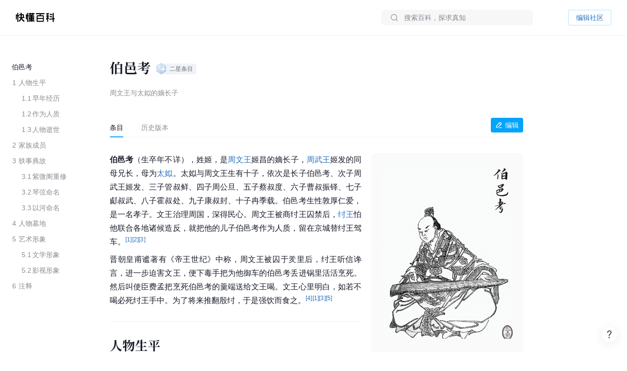

--- FILE ---
content_type: text/html; charset=UTF-8
request_url: https://www.baike.com/wikiid/7239636676661198859
body_size: 58448
content:
<!doctype html><html><head><link rel="preload" href="//p3-sdbk2-media.byteimg.com/tos-cn-i-xv4ileqgde/17f9175183664a5eb491fb5cf9ceabb9~tplv-xv4ileqgde-resize-w:360.image" as="image"><script type="application/json" id="__MODERN_SERVER_DATA__">{"router":{"baseUrl":"/wikiid","params":{}}}</script><link rel="shortcut icon" href="https://lf3-static.bytednsdoc.com/obj/eden-cn/7221eh7ulojnuhd/baike_logo.png" type="image/x-icon"/><link rel="apple-touch-icon-precomposed" href="//lf-search.baike.com/obj/baike/toutiao-fe/baike_community_pc_editor/logo.png"/><script src="https://lf-security.bytegoofy.com/obj/security-secsdk/runtime-v1.0.0.js" project-id="466" nonce="argus-csp-token"></script><script nonce="argus-csp-token">
            ;(function(){
              window._MODERNJS_ROUTE_MANIFEST = {"routeAssets":{"wikiid":{"chunkIds":[9691,9491,5318,4405,6779,1454,110,1551,7594,7789,8213,98,1801,9260,9089,5756,980,5883,4249,7283,3399,9817,3709,9917,5938,2931,2706,1370,4223,1339,4783,7744,8715,6325,1985,4905,2938,2855,7524,7626,5341,9692],"assets":["static/js/lib-arco-a7a0f7f4.3dd577e7.js","static/css/lib-arco-b3ad1ec0.94ac9209.css","static/js/lib-arco-23891f61.e3a88a25.js","static/js/lib-arco-52a51c72.9e01ff3d.js","static/js/lib-arco-68619b34.a6b1e17a.js","static/js/lib-arco-eefe2121.45a237e0.js","static/js/lib-arco-iconbox.bb6c0b3b.js","static/js/lib-react.2060f148.js","static/js/prosemirror.f9de2469.js","static/js/codemirror.6c4ab308.js","static/js/lib-router.2aabf2e3.js","static/js/lib-axios.c3e0cd50.js","static/js/9260.07247800.js","static/js/9089.bcb92a9a.js","static/js/5756.7ee22c5d.js","static/js/980.b5cde0e0.js","static/js/5883.d5b54907.js","static/js/4249.4e1d144c.js","static/js/7283.dcab7c42.js","static/js/3399.460b1067.js","static/js/9817.6219052c.js","static/js/3709.9b7e9729.js","static/js/9917.7d23637a.js","static/js/5938.42dca8dc.js","static/js/2931.acb717d4.js","static/js/2706.ef3efffc.js","static/js/1370.68bcecdb.js","static/js/4223.704eb928.js","static/js/1339.0d887959.js","static/js/4783.0bd7a59e.js","static/js/7744.989231a4.js","static/js/8715.9fa6ce0a.js","static/js/6325.8d1b1b0f.js","static/js/1985.c5a4151d.js","static/js/4905.ce659b76.js","static/js/2938.88605609.js","static/js/2855.f6ff4dac.js","static/js/7524.377eec50.js","static/css/7626.9098c8fa.css","static/js/7626.48e65380.js","static/js/5341.33e84d41.js","static/css/wikiid.6896397a.css","static/js/wikiid.2d73661d.js"],"referenceCssAssets":["static/css/lib-arco-b3ad1ec0.94ac9209.css","static/css/7626.9098c8fa.css","static/css/wikiid.6896397a.css"]},"wikiid_page":{"chunkIds":[4902],"assets":["static/js/async/wikiid_page.40bd2d7d.js"],"referenceCssAssets":[]},"wikiid_$":{"chunkIds":[8989],"assets":["static/js/async/wikiid_$.c4e55c81.js"],"referenceCssAssets":[]},"wikiid_(id)/page":{"chunkIds":[9491,5318,4405,6779,1454,110,1551,6818,1608,7622,5990,4944,9406,4386,3124,127,6751,3150,2263],"assets":["static/js/lib-arco-a7a0f7f4.3dd577e7.js","static/css/lib-arco-b3ad1ec0.94ac9209.css","static/js/lib-arco-23891f61.e3a88a25.js","static/js/lib-arco-52a51c72.9e01ff3d.js","static/js/lib-arco-68619b34.a6b1e17a.js","static/js/lib-arco-eefe2121.45a237e0.js","static/js/lib-arco-iconbox.bb6c0b3b.js","static/js/6818.75e96845.js","static/js/async/1608.b9f332fd.js","static/js/async/7622.27bdf5c5.js","static/js/async/5990.a66c6cbb.js","static/js/4944.376c5aec.js","static/js/9406.2471e372.js","static/js/async/4386.f0137eca.js","static/js/async/3124.b292d9b5.js","static/css/async/127.64abd936.css","static/js/async/127.da7ac340.js","static/js/6751.4ca9395f.js","static/css/async/3150.473e88d4.css","static/js/async/3150.237cb1d6.js","static/css/async/wikiid_(id)/page.de666820.css","static/js/async/wikiid_(id)/page.92a32f19.js"],"referenceCssAssets":["static/css/lib-arco-b3ad1ec0.94ac9209.css","static/css/async/127.64abd936.css","static/css/async/3150.473e88d4.css","static/css/async/wikiid_(id)/page.de666820.css"]},"wikiid_(id)/layout":{"chunkIds":[5136],"assets":["static/js/async/wikiid_(id)/layout.281548a0.js"],"referenceCssAssets":[]}}};
            })();
          </script><script nonce="argus-csp-token">window.BUILD_VERSION="1.0.2.2701"</script><script nonce="argus-csp-token">function isSupportES6(){try{return new Function("(a = 0) => [...[1,2,3]]"),!0}catch(t){return!1}}!1===isSupportES6()&&(location.href="https://lf-cdn-tos.bytescm.com/obj/static/toutiao-fe/error_page/error_page.html?update=1&host="+encodeURIComponent(location.href))</script><script nonce="argus-csp-token">!function(n,t){if(n.LogAnalyticsObject=t,!n[t]){function c(){c.q.push(arguments)}c.q=c.q||[],n[t]=c}n[t].l=Number(new Date)}(window,"collectEvent")</script><script nonce="argus-csp-token">!function(e,r,t,n,a,c,i,o){t="precollect",n="getAttribute",a="addEventListener",(c=function(e){(i=[].slice.call(arguments)).push(Date.now(),location.href),c.p.a.push(i)}).p={a:[]},e[r]=c,a in e&&(c.pcErr=function(a){a=a||e.event,(o=a.target||a.srcElement)instanceof Element||o instanceof HTMLElement?o[n]("integrity")?e[r](t,"sri",o[n]("href")||o[n]("src")):e[r](t,"st",{tagName:o.tagName,url:o[n]("href")||o[n]("src")}):e[r](t,"err",a.error)},c.pcRej=function(n){n=n||e.event,e[r](t,"err",n.reason||n.detail&&n.detail.reason)},e[a]("error",c.pcErr,!0),e[a]("unhandledrejection",c.pcRej,!0))}(window,"SlardarPreloadCollect")</script><style>#initLoading{width:100%;height:100%;position:fixed;left:0;top:0;width:100vw;height:100vh;z-index:-1;background-color:#fff}.baikeLoading{position:absolute;width:24px;height:24px;top:calc(50% - 12px);left:calc(50% - 12px);background-size:contain;stroke:currentColor;fill:none;font-size:20px;color:#05a4fa;animation:arco-loading-circle 1s infinite cubic-bezier(0,0,1,1)}</style><script nonce="argus-csp-token" async src="https://lf-static.applogcdn.com/obj/applog-sdk-static/log-sdk/collect/5/collect.js"></script><link rel="preconnect" href="//ipolyfill.edge-byted.com"><link rel="dns-prefetch" href="//ipolyfill.edge-byted.com"><script src="//ipolyfill.edge-byted.com/0.0.19/polyfill.min.js" crossorigin="" nonce="argus-csp-token"></script><link rel="dns-prefetch" href="https://lf-search.baike.com"><link rel="dns-prefetch" href="https://lf3-pendah.bytetos.com"><link rel="preconnect" href="https://lf-search.baike.com" crossorigin><link rel="preconnect" href="https://lf3-pendah.bytetos.com" crossorigin><title>伯邑考-快懂百科</title><meta name="keywords" content="伯邑考,周文王与太姒的嫡长子,快懂百科,百科,知识,百科全书,娱乐百科,资讯百科,新闻百科,话题百科,电影百科,电视剧百科,视频百科,图片百科,明星百科,行业人物百科,政治人物百科,生活百科,菜品百科,文化百科,知识百科,教育百科,小说百科,个人决策百科,历史百科,地理百科,城市百科"><meta name="description" content="伯邑考（生卒年不详），姓姬，是周文王姬昌的嫡长子，周武王姬发的同母兄长，母为太姒。太姒与周文王生有十子，依次是长子伯邑考、次子周武王姬发、三子管叔鲜、四子周公旦、五子蔡叔度、六子曹叔振铎、七子郕叔武、八子霍叔处、九子康叔封、十子冉季载。伯邑考生性敦厚仁爱，是一名孝子。文王治理周国，深得民心。周文王被商纣王囚禁后，纣王怕他联合各地诸候造反，就把他的儿子伯邑考作为人质，留在京城替纣王驾车。"><meta property="og:description" content="伯邑考,周文王与太姒的嫡长子,快懂百科,百科,知识,百科全书,娱乐百科,资讯百科,新闻百科,话题百科,电影百科,电视剧百科,视频百科,图片百科,明星百科,行业人物百科,政治人物百科,生活百科,菜品百科,文化百科,知识百科,教育百科,小说百科,个人决策百科,历史百科,地理百科,城市百科"><meta property="og:title" content="伯邑考-快懂百科"><meta property="og:site_name" content="快懂百科"><meta property="og:type" content="website"><meta name="viewport" content="width=1400,initial-scale=1"><link href="//lf-search.baike.com/obj/baike/toutiao-fe/baike_community_pc_editor/static/css/lib-arco-b3ad1ec0.94ac9209.css" rel="stylesheet" crossorigin="anonymous"><link href="//lf-search.baike.com/obj/baike/toutiao-fe/baike_community_pc_editor/static/css/7626.9098c8fa.css" rel="stylesheet" crossorigin="anonymous"><link href="//lf-search.baike.com/obj/baike/toutiao-fe/baike_community_pc_editor/static/css/wikiid.6896397a.css" rel="stylesheet" crossorigin="anonymous"><link href="//lf-search.baike.com/obj/baike/toutiao-fe/baike_community_pc_editor/static/css/async/127.64abd936.css" rel="stylesheet" /><link href="//lf-search.baike.com/obj/baike/toutiao-fe/baike_community_pc_editor/static/css/async/3150.473e88d4.css" rel="stylesheet" /><link href="//lf-search.baike.com/obj/baike/toutiao-fe/baike_community_pc_editor/static/css/async/wikiid_(id)/page.de666820.css" rel="stylesheet" />  <link data-react-helmet="true" rel="canonical" href="https://m.baike.com/wikiid/7239636676661198859"/>
  <meta data-react-helmet="true" name="robots" content="max-snippet:100"/>
<style>#initLoading{opacity: 0;}</style></head><body><script nonce="argus-csp-token">var INJECTED_TCC_DATA = {"byte_replay":0,"enable_sync_session_cookie":0,"relationship_item_title_collapsed_ratio":0.2,"target_dom_tag_list":["BAIKE_HEADER","ABSTRACT_IMAGE_CTN_CLS","CATALOG_CONTAINER","entry_title","TABHEADER","INFOBOX_CONTAINER_ID"],"use_dom_change_reported_path":["/wikiid"],"on_with_query":["test_tag=perf"],"taskEntryClose":{"23":false,"30":false},"taskTypeValidSwitchClose":{"3":false,"4":false,"6":false,"7":false,"8":false,"15":false,"16":false,"17":false,"18":false,"20":false},"taskRelativeLink":{"VIDEO_TRAINING_LINK":"https://shidian.baike.com/college/type/100004?source=navigation_bar&entry_type=college","VIDEO_TASK_DOCUMENT":"https://shidian.baike.com/college/course/7313876504729894953?source=community_home_page&entry_type=college&doc_id=7313836985230278695"},"videoTaskConfigs":{"videoUrlByItemIdPrefix":"https://www.douyin.com/video/","parseVideoURLRegs":["video/(\\d+)","[?&]modal_id=(\\d+)"]},"taskValidConfig":{"currentMinCollectionCount":1,"addMaxCollectionCount":1},"close_simple_task_validation":false,"mission_text":{"3":{"Entry":"该条目需补充摘要图，完成任务可获得$PriceRatio$海贝","BasicTask":"补充摘要图","Mission":"需要补充$Number$张本条目相关摘要图","Price":"$PriceRatio$","PriceUnit":"/合格图片  共$PriceRatio$海贝","EditorCard":[{"text":"需要补充1张本条目相关摘要图","type":"text"}],"EditorNotes":[{"title":"配图说明","link":"https://shidian.baike.com/college/course/7176112933100404795?doc_id=7205807563782029372","list":["尺寸大于800*800px","图文需要有关联度、位置恰当","图片裁切需要清晰完整不变形"]},{"title":"上传建议","list":["平台在抖音百科媒体库提供部分资源，可进行图片检索"]}]},"4":{"Entry":"完成正文图补充任务，至少可获得$PriceRatio$海贝","BasicTask":"补充正文图","Price":"$PriceRatio$","PriceUnit":"/合格图片","Mission":"补充本条目相关正文图与图片注释","EditorCard":[{"text":"在条目中补充合适的正文图与图注","type":"text"}],"EditorNotes":[{"title":"配图说明","link":"https://shidian.baike.com/college/course/7176112933100404795?doc_id=7205807563782029372","list":["需要有图注","尺寸大于400*400px","图文需要有关联度、位置恰当","仅需添加该任务需求相关的内容","图片裁切需要清晰完整不变形","不使用“图册”形式插入图片"]},{"title":"上传建议","list":["人物条目建议但不仅限于加在【个人经历/生平】【作品】等章节中","平台在抖音百科媒体库提供部分资源，可进行图片检索"]}]},"6":{"Entry":"完成$HeadingName$图片补充任务，至少可获得$PriceRatio$海贝","BasicTask":"补充$HeadingName$正文图","Mission":"补充$HeadingName$相关正文图与图片注释","Price":"$PriceRatio$","PriceUnit":"/合格图片","EditorCard":[{"text":"补充“$HeadingName$”图片与图片注释","type":"text"}],"EditorNotes":[{"title":"配图说明","link":"https://shidian.baike.com/college/course/7176112933100404795?doc_id=7205807563782029372","list":["尺寸大于400*400px","图文需要有关联度、位置恰当","图片裁切需要清晰完整不变形"]},{"title":"上传建议","list":["平台在抖音百科媒体库提供部分资源，可进行图片检索"]}]},"7":{"Entry":"该条目需替换摘要图，完成任务可获得$PriceRatio$海贝","BasicTask":"替换摘要图","Mission":"替换本条目相关摘要图","Price":"$PriceRatio$","EditorCard":[{"text":"在条目中替换合适的摘要图","type":"text"}],"EditorNotes":[{"title":"配图说明","link":"https://shidian.baike.com/college/course/7176112933100404795?doc_id=7205807563782029372","list":["尺寸大于800*800px","图文需要有关联度、位置恰当","图片裁切需要清晰完整不变形"]},{"title":"上传建议","list":["平台在抖音百科媒体库提供部分资源，可进行图片检索"]}]},"8":{"Entry":"完成$HeadingName$图片替换任务，至少可获得$PriceRatio$海贝","BasicTask":"替换$HeadingName$正文图","Mission":"替换$HeadingName$相关正文图与图片注释","Price":"$PriceRatio$","PriceUnit":"/合格图片","EditorCard":[{"text":"替换“$HeadingName$”图片与图片注释","type":"text"}],"EditorNotes":[{"title":"配图说明","link":"https://shidian.baike.com/college/course/7176112933100404795?doc_id=7205807563782029372","list":["在条目中替换合适的正文图与图注","需添加图注（表格中图片除外）","尺寸大于400*400px","图文需要有关联度、位置恰当","仅需添加该任务需求相关的内容","图片裁切需要清晰完整不变形","不使用“图册”形式插入图片"]},{"title":"上传建议","list":["人物条目建议但不仅限于加在【个人经历/生平】【作品】等章节中","平台在抖音百科媒体库提供部分资源，可进行图片检索"]}]},"15":{"Entry":"该条目需补充摘要，完成任务可获得$PriceRatio$海贝","BasicTask":"补充摘要内容","Mission":"$FeedbackExplain$","Price":"$PriceRatio$","EditorCard":[{"text":"当前$TargetText$存在【$FeedbackExplain$】问题，请根据内容要求在摘要中补充对应内容","type":"text"}],"EditorNotes":[{"title":"内容要求","link":"https://shidian.baike.com/college/course/7176112933100175419?doc_id=7205813839249244220","list":["需聚焦重要信息，体现重点事件或关键元素（如人物重要经历、成就；事件结果、影响等关键信息点），避免信息罗列冗长","语言描述客观、精炼、平实、中立","内容需引用权威有效的参考资料","内容原创，不直接复制、搬运内容自参考资料或其他百科","注意内容时效性，引用最新数据或信息","内容需无明显错误，如错别字或英文拼写问题等"]}]},"16":{"Entry":"该条目需更新摘要，完成任务可获得$PriceRatio$海贝","BasicTask":"更新摘要内容","Mission":"$FeedbackExplain$","Price":"$PriceRatio$","EditorCard":[{"text":"当前$TargetText$存在【$FeedbackExplain$】问题，请根据内容要求在摘要中更新对应内容","type":"text"}],"EditorNotes":[{"title":"内容要求","link":"https://shidian.baike.com/college/course/7176112933100175419?doc_id=7205813839249244220","list":["语言描述客观、精炼、平实、中立","内容需引用权威有效的参考资料","内容原创，不直接复制、搬运内容自参考资料或其他百科","注意内容时效性，引用最新数据或信息","内容需无明显错误，如错别字或英文拼写问题等"]}]},"17":{"Entry":"补充$HeadingName$正文中的内容，完成任务可获得$PriceRatio$海贝","BasicTask":"补充$HeadingName$正文内容","Mission":"$FeedbackExplain$","Price":"$PriceRatio$","EditorCard":[{"text":"当前$TargetText$存在【$FeedbackExplain$】问题，请根据内容要求在正文中补充对应内容","type":"text"}],"EditorNotes":[{"title":"内容要求","link":"https://shidian.baike.com/college/course/7176112933100175419?doc_id=7205813839249244220","list":["需聚焦重要信息，体现重点事件或关键元素（如人物重要经历、成就；事件结果、影响等关键信息点），避免信息罗列冗长；","语言描述客观、精炼、平实、中立","内容需引用权威有效的参考资料","内容原创，不直接复制、搬运内容自参考资料或其他百科","注意内容时效性，引用最新数据或信息","内容需无明显错误，如错别字或英文拼写问题等"]}]},"18":{"Entry":"更新$HeadingName$正文中的内容，完成任务可获得$PriceRatio$海贝","BasicTask":"更新$HeadingName$正文内容","Mission":"$FeedbackExplain$","Price":"$PriceRatio$","EditorCard":[{"text":"当前$TargetText$存在【$FeedbackExplain$】问题，请根据内容要求在正文中更新对应内容","type":"text"}],"EditorNotes":[{"title":"内容要求","link":"https://shidian.baike.com/college/course/7176112933100175419?doc_id=7205813839249244220","list":["需聚焦重要信息，体现重点事件或关键元素（如人物重要经历、成就；事件结果、影响等关键信息点），避免信息罗列冗长；","语言描述客观、精炼、平实、中立","内容需引用权威有效的参考资料","内容原创，不直接复制、搬运内容自参考资料或其他百科","注意内容时效性，引用最新数据或信息","内容需无明显错误，如错别字或英文拼写问题等"]}]},"19":{"Entry":"优化通用模块","BasicTask":"通用模块","Mission":"优化百科正文内容","Price":"$PriceRatio$","EditorCard":[{"text":"该条目尚不完善，请按照","type":"text"},{"text":"全词任务标准","type":"link","link":"https://shidian.baike.com/wikiid/7288506306230534201"},{"text":"优化条目","type":"text"}],"EditorNotes":[{"title":"内容要求","link":"https://shidian.baike.com/wikiid/7288506306230534201","list":["注意内容准确，符合客观事实","注意内容时效性，使用最新数据或信息","内容需无明显错误，如错别字或英文拼写问题等","注意补充合规参考资料","注意内容表达，行文中立，语句通顺"]}]},"20":{"Entry":"请为本条目摘要补充可佐证、信源可靠的参考资料","BasicTask":"补充摘要参考资料","Mission":"请为本条目摘要补充可佐证、信源可靠的参考资料","Price":"$PriceRatio$","PriceUnit":"/参考资料","EditorCard":[{"text":"请为本条目摘要补充可佐证、信源可靠的参考资料","type":"text"}],"EditorNotes":[{"title":"内容要求","link":"https://shidian.baike.com/wikiid/7142833215529582628","list":["请引用可佐证的参考资料，避免死链、404等","请引用来源权威、可靠的参考资料","在单个信息点、单句或段落后进行标注","请仅在摘要区域补充参考资料，不进行其他操作（如补图等）","选择图书、古籍、电子文献、期刊报纸作为参考资料时，请先查阅右上角详细说明后再添加，确保参考资料必填信息完整"]}]},"21":{"Entry":"请为本条目插入或创建相关合集","BasicTask":"补充合集","Mission":"请为本条目插入或创建相关合集","Price":"$PriceRatioList$","PriceUnit":"","PriceTip":"插入已有合集5海贝，创建合集50海贝","EditorCard":[{"text":"请为本条目插入或创建相关合集","type":"text"}],"EditorNotes":[{"title":"任务要求","link":"https://shidian.baike.com/college/course/7301610921539944448?source=community_home_page&entry_type=college&anchor=lowvk5lzrdy&doc_id=7300853895680327720","list":["插入合格合集5海贝，新建合格合集50海贝","补充与条目自身属性或最新动态强相关的合集","单次任务仅能添加一个合集","合集主题需客观、准确且有意义","每个合集至少需要包含3个条目","合集主题避免与条目中的一级章节重复","合集至少需要添加一条合规参考资料"]},{"title":"任务建议","list":["可以选择在条目下搜索、编辑现有合集，或创建新的合集","新建/编辑合集后，请尽快在条目编辑页提交发布，避免任务失效"]}]},"22":{"Entry":"全词任务","BasicTask":"全词","Mission":"全词任务","Price":"$PriceRatio$","EditorCard":[{"text":"该条目尚不完善，请按照","type":"text"},{"text":"全词任务标准","type":"link","link":"https://shidian.baike.com/wikiid/7288506306230534201"},{"text":"优化条目","type":"text"}],"EditorNotes":[{"title":"内容要求","link":"https://shidian.baike.com/wikiid/7288506306230534201","list":["注意内容准确，符合客观事实","注意内容时效性，使用最新数据或信息","内容需无明显错误，如错别字或英文拼写问题等","注意补充合规参考资料","注意内容表达，行文中立，语句通顺"]}]},"23":{"Entry":"补充章节","BasicTask":"补充章节","PriceUnit":"","Mission":"$FeedbackExplain$，请结合内容要求补充对应章节内容","Price":"$PriceRatio$","EditorCard":[{"text":"$FeedbackExplain$，请结合内容要求，在文中补充对应章节内容","type":"text"}],"EditorNotes":[{"title":"任务要求","link":"https://shidian.baike.com/college/course/7176112933100175419?doc_id=7205813839249244220","list":["语言描述客观、精炼、平实、中立","内容需引用权威有效的参考资料","内容原创，不直接复制、搬运内容自参考资料或其他百科","注意内容时效性，引用最新数据或信息","内容需无明显错误，如错别字或英文拼写问题等"]},{"title":"任务建议","list":["暂不支持二次编辑未通过版本内容，可在提交时将新增内容备份"]}]},"24":{"Entry":"补充摘要内容","BasicTask":"补充摘要内容","PriceUnit":"","Mission":"缺少$FeedbackExplain$","Price":"$PriceRatio$","EditorCard":[{"text":"当前摘要内容存在缺少【$FeedbackExplain$】问题，请根据内容要求在摘要中补充对应内容","type":"text"}],"EditorNotes":[{"title":"内容要求","link":"https://shidian.baike.com/college/course/7176112933100175419?doc_id=7205813839249244220","list":["需聚焦重要信息，体现重点事件或关键元素（如人物重要经历、成就；事件结果、影响等关键信息点），避免信息罗列冗长","语言描述客观、精炼、平实、中立","内容需引用权威有效的参考资料","内容原创，不直接复制、搬运内容自参考资料或其他百科","注意内容时效性，引用最新数据或信息","内容需无明显错误，如错别字或英文拼写问题等"]}]},"25":{"Entry":"补充正文内容","BasicTask":"补充正文内容","PriceUnit":"","Mission":"缺少$FeedbackExplain$","Price":"$PriceRatio$","EditorCard":[{"text":"当前正文内容存在缺少【$FeedbackExplain$】问题，请根据内容要求在正文中补充对应内容","type":"text"}],"EditorNotes":[{"title":"内容要求","link":"https://shidian.baike.com/college/course/7176112933100175419?doc_id=7205813839249244220","list":["需聚焦重要信息，体现重点事件或关键元素（如人物重要经历、成就；事件结果、影响等关键信息点），避免信息罗列冗长","语言描述客观、精炼、平实、中立","内容需引用权威有效的参考资料","内容原创，不直接复制、搬运内容自参考资料或其他百科","注意内容时效性，引用最新数据或信息","内容需无明显错误，如错别字或英文拼写问题等"]}]},"26":{"Entry":"优化特色模块","BasicTask":"特色模块","PriceUnit":"","Mission":"补充特色头图、大事记等内容","Price":"$PriceRatio$","EditorCard":[{"text":"请根据特色模块内容标准优化条目","type":"text"}],"EditorNotes":[{"title":"内容要求","link":"https://www.baike.com/college/type/100003?entry_type=college","list":["特色头图：选择或上传一张适宜的摘要图标记为特色头图，要求尺寸大于800*800px，图片画质清晰，主体展示完整无遮挡、居中且大小适宜；","关联抖音账号：选择与该词条主体一致且经官方认证的抖音账号进行关联；","大事记：选择词条主体最重要的3-10个事件，表述客观语言精炼，视频选择优质有代表性且与内容关联性强的视频；","参考资料：可新增或引用已有的权威参考资料佐证内容真实性；"]}],"EditorNotes2":[{"title":"内容要求","templateId":1,"name":"star","link":"https://www.baike.com/college/course/7411101681468833803?source=navigation_bar&entry_type=college&doc_id=7410235252583759912","list":["特色头图：选择或上传一张适宜的摘要图，并标记为特色头图，要求图片画质尽可能清晰，主体正脸展示完整无明显遮挡、居中且大小适宜；","抖音账号：选择与该词条主体一致且经官方认证的抖音账号进行关联；","特点标签：用短语描述主体的最主要荣誉、称号或广为人知的鲜明特点；（非必须，如有可填写）","大事记：选择词条主体最重要的3-10个事件，表述客观语言精炼，视频选择优质有代表性且与内容关联性强的视频；事件数最多不超过15，特殊情况除外；","参考资料：可新增或引用已有的权威参考资料佐证内容真实性。"]},{"title":"内容要求","templateId":2,"name":"creator","link":"https://www.baike.com/college/course/7408774995578454028?source=navigation_bar&entry_type=college&doc_id=7390242011319107624","list":["特色头图：选择或上传一张适宜的摘要图，并标记为特色头图，要求图片画质尽可能清晰，主体正脸展示完整无明显遮挡、居中且大小适宜；","抖音账号：选择与该词条主体一致且经官方认证的抖音账号进行关联；","特点标签：用短语描述主体的最主要荣誉、称号或广为人知的鲜明特点；（非必须，如有可填写）","走红原因：通过挖掘创作者资料，观察早期作品内容、风格，用80~138字符概括描述创作者本名（若有则写、作品风格与账号人设、具体走红事件等，请勿描述过于宽泛；","大事记：选择词条主体最重要的3-10个事件，表述客观语言精炼，视频选择优质有代表性且与内容关联性强的视频；事件数最多不超过15，特殊情况除外；","参考资料：可新增或引用已有的权威参考资料佐证内容真实性。"]},{"title":"内容要求","templateId":3,"name":"school","link":"https://www.baike.com/college/type/100003?entry_type=college","list":["特色头图：选择或上传一张适宜的摘要图，并标记为特色头图，要求图片画质尽可能清晰，主体正脸展示完整无明显遮挡、居中且大小适宜；","抖音账号：选择与该词条主体一致且经官方认证的抖音账号进行关联。"]},{"title":"内容要求","templateId":4,"name":"athlete","link":"https://www.baike.com/college/course/7408129173325103141?source=navigation_bar&entry_type=college&doc_id=7390245869393805327","list":["特色头图：选择或上传一张适宜的摘要图，并标记为特色头图，要求图片画质尽可能清晰，主体正脸展示完整无明显遮挡、居中且大小适宜；","抖音账号：选择与该词条主体一致且经官方认证的抖音账号进行关联。","特点标签：用短语描述主体的最主要荣誉、称号或广为人知的鲜明特点；（非必须，如有可填写）","大事记：选择词条主体最重要的3-10个事件，表述客观语言精炼，视频选择优质有代表性且与内容关联性强的视频；事件数最多不超过15，特殊情况除外；","参考资料：可新增或引用已有的权威参考资料佐证内容真实性。"]},{"title":"内容要求","templateId":5,"name":"meme","link":"https://www.baike.com/college/type/100003?entry_type=college","list":["特色头图：选择或上传一张与热梗出处强相关的摘要图并标记为特色头图，要求尺寸大于800*800px，图片画质清晰，主体展示完整无遮挡、居中且大小适宜；","这是什么梗：简洁地叙述热梗因什么事件走红的，需要包含的必要信息点：概述热梗事件（时间、地点、人物、起因、经过、结果）、热梗的含义（这个热梗词语是什么意思，及引申含义）；","事件脉络：推荐选择热梗词条主体最重要的3-10个事件，展示热梗事件从产生、走红、后续发酵的关键历程，若热梗无明确相关后续事件，仅有热梗起因则此模块不做展示。表述客观语言精炼，视频选择优质有代表性且与内容关联性强的视频（如有）；","相关百科：选择并标注热梗产生事件中涉及的相关人物或者其他相关主体词条；","参考资料：可新增或引用已有的权威参考资料佐证内容真实性。"]},{"title":"内容要求","templateId":6,"name":"animal","link":"https://www.baike.com/college/type/100003?entry_type=college","list":["特色头图：选择或上传一张适宜的摘要图标记为特色头图，要求尺寸大于800*800px，图片画质清晰，主体展示完整无遮挡、居中且大小适宜；避免可能引起不适的，如爬行动物、两栖动物等；","特点标签：动物最具特色的客观描述，最多填写3个特色标签，注意与义项和基本信息去重；","物种对比：完善中文名、拉丁学名、分类信息（上溯两个阶元）、形态特征（基本信息栏“主要特征”分组中的所有信息，其中野外识别特征表达需精简）、分布范围、保护等级等，特别注意核对与优化基本信息栏“主要特征”分组中的：体长、高度、翼长、直径、野外识别特征，对比项不要有缺失（分布范围、保护等级等）；","参考资料：可新增或引用已有的权威参考资料佐证内容真实性。"]},{"title":"内容要求","templateId":7,"name":"movie","link":"https://www.baike.com/college/type/100003?entry_type=college","list":["特色头图（竖版海报）：优先选取影视剧所属国家/地区的官方海报，避免使用单个角色的海报（特殊情况除外），并标记为特色头图，图片应使用竖版，注意整体美观、清晰、无水印、无拉伸/变形、无黑边、不涉及色情、暴力及其他敏感元素；","特点标签：用短语描述主体的最主要荣誉、称号或广为人知的鲜明特点；（非必须，如有可填写）","剧情简介：简洁地概括故事的核心情节，主要角色等，同时保留悬念，避免剧透；","参考资料：可新增或引用已有的权威参考资料佐证内容真实性。"]},{"title":"内容要求","templateId":8,"name":"TV","link":"https://www.baike.com/college/type/100003?entry_type=college","list":["特色头图（竖版海报）：优先选取影视剧所属国家/地区的官方海报，避免使用单个角色的海报（特殊情况除外），并标记为特色头图，图片应使用竖版，注意整体美观、清晰、无水印、无拉伸/变形、无黑边、不涉及色情、暴力及其他敏感元素；","特点标签：用短语描述主体的最主要荣誉、称号或广为人知的鲜明特点；（非必须，如有可填写）","剧情简介：简洁地概括故事的核心情节，主要角色等，同时保留悬念，避免剧透；","参考资料：可新增或引用已有的权威参考资料佐证内容真实性。"]},{"title":"内容要求","templateId":9,"name":"business","link":"https://www.baike.com/college/type/100003?entry_type=college","list":["特色头图：选择或上传一张适宜的摘要图，并放置在第一位，标记为“特色头图”。要求人物真实肖像近照，商务照优先，尺寸大于800*800px，图片画质清晰，主体展示完整无遮挡、居中且大小适宜；","特点标签：根据富豪榜排名撰写特点并关联相应合集（如果合集存在），如不在规定榜单排名内，可不撰写；富豪榜优先级排序：福布斯全球富豪榜（取前100）＞福布斯中国内地富豪榜（取前100）＞ 胡润全球富豪榜（取前100）＞ 胡润百富榜（取前100）；","大事记：选择词条主体最重要的3-10个事件，表述客观语言精炼，视频选择优质有代表性且与内容关联性强的视频；","参考资料：可新增或引用已有的权威参考资料佐证内容真实性。"]},{"title":"内容要求","templateId":10,"name":"writer","link":"https://www.baike.com/college/type/100003?entry_type=college","list":["特色头图：选择或上传一张适宜的摘要图标记为特色头图，要求尺寸大于800*800px，图片画质清晰，主体展示完整无遮挡、居中且大小适宜；","特点标签：展示人物特征的重要标签，如【推理小说女王】、【中国二十世纪三年的“文学洛神”】，建议为个人荣誉获奖等。也可从所在的重要集合概念中生产，如【京派作家】【侦探小说作家】【惊悚小说作家】，可点选关联对应合集（如果有）。需避免与义项名、基本信息（部分）发生信息重复，客观、准确，避免出现事实错误；","大事记：选择词条主体最重要的3-10个事件，表述客观语言精炼，相关视频或关联作品百科词条只能选择其一，建议优先选取关联百科词条；","参考资料：可新增或引用已有的权威参考资料佐证内容真实性。"]},{"title":"内容要求","templateId":11,"name":"historicalFigure","link":"https://www.baike.com/college/type/100003?entry_type=college","list":["特色头图：选择或上传一张适宜的摘要图标记为特色头图，要求尺寸大于800*800px，图片画质清晰，主体展示完整无遮挡、居中且大小适宜；","特点标签：简短描述人物历史地位，展示人物特征或所在集合，如【中国在位时间最长的皇帝】、【云台二十八将】等，避免与义项名、基本信息发生信息重复；","大事记：以事实为依据，选择词条主体最重要的3-20个事件，完整概述人物的一生，覆盖体现人物及其所经历朝代各方面变化的重大节点；表述客观，语言精炼，视频（非必须）选择优质有代表性且与内容关联性强的视频；","参考资料：可新增或引用已有的权威参考资料佐证内容真实性。"]}]},"27":{"Entry":"该条目需补充摘要图，完成任务可获得$PriceRatio$海贝","BasicTask":"补充摘要图","Mission":"需要补充$Number$张本条目相关摘要图","Price":"$PriceRatio$","PriceUnit":"/合格图片  共$Number$海贝","EditorCard":[{"text":"需要补充$Number$张本条目相关摘要图","type":"text"}],"EditorNotes":[{"title":"配图说明","link":"https://shidian.baike.com/college/course/7176112933100404795?doc_id=7205807563782029372","list":["数量：补充$Number$张","尺寸：大于800*800px","排序：选择质量最高的，放在摘要图首图位置","图文需要有关联度、位置恰当","图片裁切需要清晰完整不变形","差异：图片尽可能丰富，避免全是一类图片"]}]},"30":{"Entry":"视频任务","BasicTask":"视频任务","PriceUnit":"/合格视频","Mission":"视频任务","Price":"$PriceRatio$","EditorCard":[],"EditorNotes":[]},"70":{"BasicTask":"专项新建","PriceUnit":"","Price":"$PriceRatio$","EditorCard":[{"text":"根据","type":"text"},{"text":"任务要求","type":"link","link":"https://www.baike.com/college/course/7387362606761164840?doc_id=7342359421890822178"},{"text":"标准新建或完善条目","type":"text"}],"EditorNotes":[{"title":"内容要求","link":"https://shidian.baike.com/college/course/7176112933100175419?doc_id=7205813839249244220","list":["注意内容准确,符合客观事实","注意内容时效性,使用最新数据或信息","内容需无明显错误,如错别字或英文拼写问题等","注意补充合规参考资料","注意内容表达,行文中立,语句通顺"]}]}},"mission_valid":{"3":{"flag":[false,true,true],"desc":["满足2个条件，才可以提交","1. 摘要图字段更新","2. 其他字段不更新"],"checkers":[{"fn":"gt","params":["${state.abstractImageModel.imageList.length}","${state.formdata.originFormdata.headImageList.length}"],"ignoreRes":true},{"fn":"isImageListChange","params":["${state.abstractImageModel.imageList}","${state.formdata.originFormdata.headImageList}"],"ignoreRes":true},{"fn":"logicOp","params":["${res0}","${res1}","|"]},{"fn":"judgeContentChange","params":["${state.formdata.originFormdata.content}","${state.docContent.content}"]},{"fn":"judgeNoneContentFieldEqual","params":["${state}",["headImageList","bigEventData"]]}]},"4":{"flag":[false,true],"desc":["1. 该插入图片的地方有插入图片","2. 其他地方不应该有修改","contentNodeId可能有三种情况，","a. 标题补图（获取指定标题下面的所有内容，这部分内容需满足如下条件才能提交：1. 有图片的新增&修改，2. 有或者没有新增回车/空格  3. 文本内容不能修改）","b. 段落(获取当前段落所属标题下的所有内容，其同样需要满足a中的条件)","c. 图册(获取当前图册所属标题下的所有内容，其同样需要满足a中的条件)","其余不归属于当前标题下的内容都不能更改，若有更改则不允许提交。"],"checkers":[{"fn":"validContentImageTask","params":["${state.lightYearEngine.globalSimpleTaskList[0].Task.ContentNodeID}","${newDoc}","${oldDoc}"]},{"fn":"judgeNoneContentFieldEqual","params":["${state}",["bigEventData"]]}]},"6":{"flag":[false,true],"desc":["1. 该插入图片的地方有插入图片","2. 其他地方不应该有修改","contentNodeId可能有三种情况，","a. 标题补图（获取指定标题下面的所有内容，这部分内容需满足如下条件才能提交：1. 有图片的新增&修改，2. 有或者没有新增回车/空格  3. 文本内容不能修改）","b. 段落(获取当前段落所属标题下的所有内容，其同样需要满足a中的条件)","c. 图册(获取当前图册所属标题下的所有内容，其同样需要满足a中的条件)","其余不归属于当前标题下的内容都不能更改，若有更改则不允许提交。"],"checkers":[{"fn":"validContentImageTask","params":["${state.lightYearEngine.globalSimpleTaskList[0].Task.ContentNodeID}","${newDoc}","${oldDoc}"]},{"fn":"judgeNoneContentFieldEqual","params":["${state}",["bigEventData"]]}]},"7":{"flag":[false,true,true],"desc":["满足2个条件，才可以提交","1. 摘要图字段更新","2. 其他字段不更新"],"checkers":[{"fn":"gt","params":["${state.abstractImageModel.imageList.length}","${state.formdata.originFormdata.headImageList.length}"],"ignoreRes":true},{"fn":"isImageListChange","params":["${state.abstractImageModel.imageList}","${state.formdata.originFormdata.headImageList}"],"ignoreRes":true},{"fn":"logicOp","params":["${res0}","${res1}","|"]},{"fn":"judgeContentChange","params":["${state.formdata.originFormdata.content}","${state.docContent.content}"]},{"fn":"judgeNoneContentFieldEqual","params":["${state}",["headImageList","bigEventData"]]}]},"8":{"flag":[false,true],"desc":["1. 该插入图片的地方有插入图片","2. 其他地方不应该有修改","contentNodeId可能有三种情况，","a. 标题补图（获取指定标题下面的所有内容，这部分内容需满足如下条件才能提交：1. 有图片的新增&修改，2. 有或者没有新增回车/空格  3. 文本内容不能修改）","b. 段落(获取当前段落所属标题下的所有内容，其同样需要满足a中的条件)","c. 图册(获取当前图册所属标题下的所有内容，其同样需要满足a中的条件)","其余不归属于当前标题下的内容都不能更改，若有更改则不允许提交。"],"checkers":[{"fn":"validContentImageTask","params":["${state.lightYearEngine.globalSimpleTaskList[0].Task.ContentNodeID}","${newDoc}","${oldDoc}"]},{"fn":"judgeNoneContentFieldEqual","params":["${state}",["bigEventData"]]}]},"15":{"flag":[false],"checkers":[{"fn":"validConfigFn","params":[{"headingNodeId":"","forbiddenChangeNodeTypeList":["image","block_image"],"ignoreEmptyParagraph":true,"isCheckAll":false},{"oldDoc":"${oldDoc}","newDoc":"${newDoc}"}]}]},"16":{"flag":[false],"checkers":[{"fn":"validConfigFn","params":[{"headingNodeId":"","forbiddenChangeNodeTypeList":["image","block_image"],"ignoreEmptyParagraph":true,"isCheckAll":false},{"oldDoc":"${oldDoc}","newDoc":"${newDoc}"}]}]},"17":{"flag":[false],"checkers":[{"fn":"getBoolean","params":["${state.lightYearEngine.globalSimpleTaskList[0].Task.ContentNodeID}",false],"ignoreRes":true},{"fn":"validConfigFn","params":[{"headingNodeId":"${state.lightYearEngine.globalSimpleTaskList[0].Task.ContentNodeID}","forbiddenChangeNodeTypeList":["image","block_image"],"ignoreEmptyParagraph":true,"isCheckAll":"${res0}"},{"oldDoc":"${oldDoc}","newDoc":"${newDoc}"}]}]},"18":{"flag":[false],"checkers":[{"fn":"getBoolean","params":["${state.lightYearEngine.globalSimpleTaskList[0].Task.ContentNodeID}",false],"ignoreRes":true},{"fn":"validConfigFn","params":[{"headingNodeId":"${state.lightYearEngine.globalSimpleTaskList[0].Task.ContentNodeID}","forbiddenChangeNodeTypeList":["image","block_image"],"ignoreEmptyParagraph":true,"isCheckAll":"${res0}"},{"oldDoc":"${oldDoc}","newDoc":"${newDoc}"}]}]},"20":{"flag":[false,true],"checkers":[{"fn":"validConfigFn","params":[{"headingNodeId":"","forbiddenChangeNodeTypeList":["image","block_image","structured_table"],"requireChangeNodeTypeList":["reference"],"ignoreTextChange":true},{"oldDoc":"${oldDoc}","newDoc":"${newDoc}"}]},{"fn":"judgeNoneContentFieldEqual","params":["${state}",["reference","bigEventData"]]}]},"21":{"flag":[false,true,true],"desc":["满足2个条件，才可以提交","1. 用户补充了合集","2. 合集数量>=X(X支持配置，本期为1)","3. 没有修改合集以外内容","4. 用户本次新增合集数<=Q(Q支持配置，本期为1)"],"checkers":[{"fn":"eq","params":["${state.collection.collectionList.length}",1]},{"fn":"judgeContentChange","params":["${state.formdata.originFormdata.content}","${state.docContent.content}"]},{"fn":"judgeNoneContentFieldEqual","params":["${state}",["collectionList","bigEventData"]]}]},"23":{"flag":[false,false,true],"desc":["满足以下条件版本才可以点击发布并提报","1. 至少有新增X级章节且章节下有内容","   a. 本期X=1，X支持配置。当X=2，即用户新增1/2级章节都符合要求","   b. 新增章节名与BPO下发的任务章节名保持一致","   c. 该章节数必须+1","2. 没有修改Infobox、词条描述、摘要图、人物关系"],"checkers":[{"fn":"getHeadingCountByLevel","params":["${oldDoc}",1],"ignoreRes":true},{"fn":"getHeadingCountByLevel","params":["${newDoc}",1],"ignoreRes":true},{"fn":"sum","params":[["${res0}",1]],"ignoreRes":true},{"fn":"isEqual","params":["${res1}","${res2}"]},{"fn":"hasTargetTaskTitle","params":["${newDoc}",1,"${state.lightYearEngine.globalSimpleTaskList[0]}"]},{"fn":"judgeNoneContentFieldEqual","params":["${state}",["collectionList","reference","note","bigEventData"]]}]},"24":{"flag":[false,true],"checkers":[{"fn":"validConfigFn","params":[{"headingNodeId":"","forbiddenChangeNodeTypeList":["image","block_image","structured_table"],"ignoreEmptyParagraph":true,"isCheckAll":false},{"oldDoc":"${oldDoc}","newDoc":"${newDoc}"}]},{"fn":"judgeNoneContentFieldEqual","params":["${state}",["collectionList","reference","note","bigEventData"]]}]},"25":{"flag":[false,true],"checkers":[{"fn":"validConfigFn","params":[{"headingNodeId":"","forbiddenChangeNodeTypeList":["image","block_image","structured_table"],"isOnlyBodyContent":true,"ignoreEmptyParagraph":true,"isCheckAll":false},{"oldDoc":"${oldDoc}","newDoc":"${newDoc}"}]},{"fn":"judgeNoneContentFieldEqual","params":["${state}",["collectionList","reference","note","bigEventData"]]}]},"26":{"flag":[false],"checkers":[{"fn":"validContentSpecialTask","params":["${state}",[{"moduleType":"BigEvent","moduleData":"${state.bigEventModel.isEmpty}","isInversion":false},{"moduleType":"hotReason","moduleData":"${state.hotReason.content.content[0].content[0].text}","isInversion":true},{"moduleType":"BackgroundImage","moduleData":"${state.abstractImageModel.specialBaikeImageList[0].id}","isInversion":true},{"moduleType":"RelatedDoc","moduleData":"${state.specialWikiModel.relatedDocList.length}","isInversion":true},{"moduleType":"DocComparison","moduleData":"${state.specialWikiModel.docComparisonList.length}","isInversion":true}]]}]},"27":{"flag":[false,true,true],"desc":["满足2个条件，才可以提交","1. 摘要图字段更新","2. 其他字段不更新"],"checkers":[{"fn":"gt","params":["${state.abstractImageModel.imageList.length}","${state.formdata.originFormdata.headImageList.length}"],"ignoreRes":true},{"fn":"isImageListChange","params":["${state.abstractImageModel.imageList}","${state.formdata.originFormdata.headImageList}"],"ignoreRes":true},{"fn":"logicOp","params":["${res0}","${res1}","|"]},{"fn":"judgeContentChange","params":["${state.formdata.originFormdata.content}","${state.docContent.content}"]},{"fn":"judgeNoneContentFieldEqual","params":["${state}",["headImageList","bigEventData"]]}]}},"disabledImageOptimize":false,"disbaledUnsolvedModalWhenSubmit":false,"nominatedCodeAndTipsMap":{"-41004":"当前条目申诉中，暂不可以提报","-41000":"当前条目提报中，暂不可以提报","-41002":"当前条目存在删除讨论，暂不可以提报","-410007":"当周提报次数已用完","-40020":"当前条目正在评审中，请等待评审结果出来后再提报","-40014":"当前任务已在审核中，无需重复提报"},"nominatedCodeAndTipsSandboxMap":{"-41004":"当前条目申诉中，暂不可以提报","-41000":"当前条目提报中，暂不可以提报","-41002":"当前过程稿对应条目存在删除讨论，暂不可以提报","-410007":"当周提报次数已用完","-40020":"当前条目正在评审中，请等待评审结果出来后再提报","-40014":"当前任务已在审核中，无需重复提报"},"nominatedTaskAndTipsMap":{"-41000":"当前条目提报中，暂不可以提报","-41002":"当前条目存在删除讨论，暂不可以提报","-40022":"当前条目存在提报/申诉中,暂不可以提报","-40014":"当前任务已在审核中，无需重复提报"},"nominatedTaskAndTipsSandboxMap":{"-41000":"当前条目提报中，暂不可以提报","-41002":"当前过程稿对应条目存在删除讨论，暂不可以提报","-40022":"当前条目存在提报/申诉中,暂不可以提报","-40014":"当前任务已在审核中，无需重复提报"},"use_new_editor":{"use_new_reference_diff":true},"editor_link_limit":100,"isUnloginUserOpenNewCsrPage":true,"releasePercentage":1,"unifiedSwitch":{"video":{"show_editor_video":true}},"speculative_rules":{"need_login":true,"__base_rules":[{"source":"list","urls":["/","/edit_community"],"eagerness":"moderate"}],"/edit_community":[{"source":"list","urls":["/"]},{"source":"document","where":{"and":[{"href_matches":"/*"},{"not":{"href_matches":"/edit_community"}}]},"eagerness":"moderate"}],"/":[{"source":"list","urls":["/edit_community"]},{"source":"document","where":{"and":[{"href_matches":"/*"},{"not":{"href_matches":"/"}}]},"eagerness":"moderate"}],"/task_center/**":[{"source":"list","urls":["/","/edit_community"]},{"source":"document","where":{"and":[{"href_matches":"/*"},{"not":{"href_matches":"/task_center/*"}}]},"eagerness":"moderate"}]},"header_navigation":{"user":[{"title":"社区首页","link":"/edit_community","tab":"/edit_community"},{"title":"任务中心","link":"/task_center/partialOptimize","tab":"/task_center"},{"title":"兴趣小组","link":"/community_group_landing","tab":"/community_group_landing"},{"title":"编辑学园","link":"/college/home?source=navigation_bar","tab":"/college"},{"title":"星级条目","link":"/aggregation?enter_from=navigation_bar","tab":"/aggregation"}],"hotUser":[{"title":"社区首页","link":"/edit_community","tab":"/edit_community"},{"title":"任务中心","link":"/task_center/hotTask?subPage=hot_doc_create&source=hot_task","tab":"/task_center"},{"title":"兴趣小组","link":"/community_group_landing","tab":"/community_group_landing"},{"title":"编辑学园","link":"/college/home?source=navigation_bar","tab":"/college"},{"title":"星级条目","link":"/aggregation?enter_from=navigation_bar","tab":"/aggregation"}],"agency":[{"title":"社区首页","link":"/edit_community","tab":"/edit_community"},{"title":"公会任务","link":"/affair/agency/task?source=navigation_bar","tab":"/affair/agency/task"},{"title":"编辑学园","link":"/college/home?source=navigation_bar","tab":"/college"},{"title":"星级条目","link":"/aggregation?enter_from=navigation_bar","tab":"/aggregation"}]},"isNewCsrPage":true,"runtime_env":"prod","env_tag":"prod","web_id":"7601313061978490378"};var __is_prerender__ = 0;</script><script nonce="argus-csp-token" id="prefetch-data">var __userInfo__ = null;var __userPermission__ = null;var __userFeedbackButton__ ={"visible":true,"faq_url":"https://shidian.baike.com/wikiid/7158373713467998222","feedback_url":"https://wenjuan.feishu.cn/m/cfm?t=ssrZsB1RqdKi-jjl3&user_id="};var __prefetch_doc_data__ = {"VersionNumber":137,"ColorDead":false,"DocMeta":{"DocID":"7239636676661198859","LatestVersionID":"7595140486412746792","CreateTime":"1685777998","IncentiveItemID":"7177728083728973835","NeedSmartCrop":true,"WikiDocIDV1":"1028848","WikiDocIDV2":"3494164305384497498","SandboxDocID":"0","OriginalDocID":"0","Title":"伯邑考","DisplayStatus":1,"EditStatus":1,"BizID":1,"KGID":"241957","BusinessVisibility":60,"ReviewVisibility":60,"FinalVisibility":60,"ProtectStatus":7,"QualityLevel":2,"DocSource":3,"SpecialWikiVisibility":10},"VersionContent":{"InfoboxTemplateID":"7148818086916358151","IsRemoveInfobox":false,"IsRemoveHeadImage":false,"HeadImageList":[{"Width":1678,"Height":2244,"URL":"//p3-sdbk2-media.byteimg.com/tos-cn-i-xv4ileqgde/17f9175183664a5eb491fb5cf9ceabb9~tplv-xv4ileqgde-image.image","Alt":"","Align":"left","ID":"7430862688961626147","Version":"1","Name":"3(1).png","License":"","Copyright":"no_copyright","Note":"[{\"type\":\"paragraph\",\"attrs\":{},\"children\":[{\"type\":\"text\",\"children\":null,\"text\":\"伯邑考画像\",\"node_id\":\"\"}],\"node_id\":\"m2trpda31r2n\"}]"}],"Subtitle":"周文王与太姒的嫡长子","Infobox":"[{\"type\":\"infobox_group\",\"children\":[{\"type\":\"text\",\"children\":null,\"node_id\":\"\"}],\"node_id\":\"\"},{\"type\":\"infobox_key\",\"attrs\":{\"property_id\":\"中文名\",\"property_type\":\"SYSTEM\"},\"children\":[{\"type\":\"text\",\"children\":null,\"text\":\"中文名\",\"node_id\":\"\"}],\"node_id\":\"\"},{\"type\":\"infobox_value\",\"children\":[{\"type\":\"paragraph\",\"attrs\":{},\"children\":[{\"type\":\"text\",\"children\":null,\"text\":\"伯邑考\",\"node_id\":\"\"}],\"node_id\":\"lj0zordp19lu\"}],\"node_id\":\"\"},{\"type\":\"infobox_key\",\"attrs\":{\"property_id\":\"民族\",\"property_type\":\"SYSTEM\"},\"children\":[{\"type\":\"text\",\"children\":null,\"text\":\"民族\",\"node_id\":\"\"}],\"node_id\":\"\"},{\"type\":\"infobox_value\",\"children\":[{\"type\":\"paragraph\",\"attrs\":{},\"children\":[{\"type\":\"internal_link\",\"attrs\":{\"docId\":\"7202808403851329539\",\"doc_id\":\"7202808403851329539\",\"target\":1,\"title\":\"汉族\"},\"children\":[{\"type\":\"text\",\"children\":null,\"text\":\"汉族\",\"node_id\":\"\"}],\"node_id\":\"lu6pfai17k5\"}],\"node_id\":\"lu6pfai2217m\"}],\"node_id\":\"\"},{\"type\":\"infobox_group\",\"children\":[{\"type\":\"text\",\"children\":null,\"text\":\"家庭情况\",\"node_id\":\"\"}],\"node_id\":\"\"},{\"type\":\"infobox_key\",\"attrs\":{\"property_id\":\"父母\",\"property_type\":\"SYSTEM\"},\"children\":[{\"type\":\"text\",\"children\":null,\"text\":\"父母\",\"node_id\":\"\"}],\"node_id\":\"\"},{\"type\":\"infobox_value\",\"children\":[{\"type\":\"paragraph\",\"attrs\":{},\"children\":[{\"type\":\"internal_link\",\"attrs\":{\"docId\":\"7262431043692494848\",\"doc_id\":\"7262431043692494848\",\"target\":1,\"title\":\"周文王\"},\"children\":[{\"type\":\"text\",\"children\":null,\"text\":\"周文王\",\"node_id\":\"\"}],\"node_id\":\"lu6pfai2e37\"},{\"type\":\"text\",\"children\":null,\"text\":\"(父亲)，\",\"node_id\":\"\"},{\"type\":\"internal_link\",\"attrs\":{\"docId\":\"1445081714916614118\",\"doc_id\":\"1445081714916614118\",\"target\":1,\"title\":\"太姒\"},\"children\":[{\"type\":\"text\",\"children\":null,\"text\":\"太姒\",\"node_id\":\"\"}],\"node_id\":\"lu6pfai3e1g\"},{\"type\":\"text\",\"children\":null,\"text\":\"(母亲)\",\"node_id\":\"\"}],\"node_id\":\"lu6pfai3r57\"}],\"node_id\":\"\"},{\"type\":\"infobox_key\",\"attrs\":{\"property_id\":\"兄弟姐妹\",\"property_type\":\"SYSTEM\"},\"children\":[{\"type\":\"text\",\"children\":null,\"text\":\"兄弟姐妹\",\"node_id\":\"\"}],\"node_id\":\"\"},{\"type\":\"infobox_value\",\"children\":[{\"type\":\"paragraph\",\"attrs\":{},\"children\":[{\"type\":\"internal_link\",\"attrs\":{\"docId\":\"6920838986312372068\",\"doc_id\":\"6920838986312372068\",\"target\":1,\"title\":\"霍叔处\"},\"children\":[{\"type\":\"text\",\"children\":null,\"text\":\"霍叔处\",\"node_id\":\"\"}],\"node_id\":\"lu6pfai322ub\"},{\"type\":\"text\",\"children\":null,\"text\":\"(兄弟)、\",\"node_id\":\"\"},{\"type\":\"internal_link\",\"attrs\":{\"docId\":\"111057462690595067\",\"doc_id\":\"111057462690595067\",\"target\":1,\"title\":\"错叔绣\"},\"children\":[{\"type\":\"text\",\"children\":null,\"text\":\"错叔绣\",\"node_id\":\"\"}],\"node_id\":\"lu6pfai31cds\"},{\"type\":\"text\",\"children\":null,\"text\":\"(兄弟)、\",\"node_id\":\"\"},{\"type\":\"internal_link\",\"attrs\":{\"docId\":\"5051594492344659989\",\"doc_id\":\"5051594492344659989\",\"target\":1,\"title\":\"郜叔\"},\"children\":[{\"type\":\"text\",\"children\":null,\"text\":\"郜叔\",\"node_id\":\"\"}],\"node_id\":\"lu6pfai31fym\"},{\"type\":\"text\",\"children\":null,\"text\":\"(兄弟)等\",\"node_id\":\"\"}],\"node_id\":\"lu6pfai3b5j\"}],\"node_id\":\"\"}]","Content":"[{\"type\":\"paragraph\",\"attrs\":{},\"children\":[{\"type\":\"text\",\"children\":null,\"marks\":[{\"type\":\"strong\"}],\"text\":\"伯邑考\",\"node_id\":\"\"},{\"type\":\"text\",\"children\":null,\"text\":\"（生卒年不详），姓姬，是\",\"node_id\":\"\"},{\"type\":\"internal_link\",\"attrs\":{\"docId\":\"7262431043692494848\",\"doc_id\":\"7262431043692494848\",\"target\":1,\"title\":\"周文王\"},\"children\":[{\"type\":\"text\",\"children\":null,\"text\":\"周文王\",\"node_id\":\"\"}],\"node_id\":\"lkhu4tsae06\"},{\"type\":\"text\",\"children\":null,\"text\":\"姬昌的嫡长子，\",\"node_id\":\"\"},{\"type\":\"internal_link\",\"attrs\":{\"docId\":\"7242495899136589883\",\"doc_id\":\"7242495899136589883\",\"target\":1,\"title\":\"姬发\"},\"children\":[{\"type\":\"text\",\"children\":null,\"text\":\"周武王\",\"node_id\":\"\"}],\"node_id\":\"lk6hgsbu11re\"},{\"type\":\"text\",\"children\":null,\"text\":\"姬发的同母兄长，母为\",\"node_id\":\"\"},{\"type\":\"internal_link\",\"attrs\":{\"docId\":\"1445081714916614118\",\"doc_id\":\"1445081714916614118\",\"target\":1,\"title\":\"太姒\"},\"children\":[{\"type\":\"text\",\"children\":null,\"text\":\"太姒\",\"node_id\":\"\"}],\"node_id\":\"lifpjjf813ni\"},{\"type\":\"text\",\"children\":null,\"text\":\"。太姒与周文王生有十子，依次是长子伯邑考、次子周武王姬发、三子管叔鲜、四子周公旦、五子蔡叔度、六子曹叔振铎、七子郕叔武、八子霍叔处、九子康叔封、十子冉季载。伯邑考生性敦厚仁爱，是一名孝子。文王治理周国，深得民心。周文王被商纣王囚禁后，\",\"node_id\":\"\"},{\"type\":\"internal_link\",\"attrs\":{\"docId\":\"7251629037654229007\",\"doc_id\":\"7251629037654229007\",\"target\":1,\"title\":\"帝辛\"},\"children\":[{\"type\":\"text\",\"children\":null,\"text\":\"纣王\",\"node_id\":\"\"}],\"node_id\":\"lllzgpsubuk\"},{\"type\":\"text\",\"children\":null,\"text\":\"怕他联合各地诸候造反，就把他的儿子伯邑考作为人质，留在京城替纣王驾车。\",\"node_id\":\"\"},{\"type\":\"reference\",\"attrs\":{\"data_index\":0,\"content\":\"ljdmu2lm19ca\"},\"children\":null,\"node_id\":\"ljdmu2lm19ca\"},{\"type\":\"reference\",\"attrs\":{\"data_index\":1,\"content\":\"ljdmu7pk1jsu\"},\"children\":null,\"node_id\":\"ljdmu7pk1jsu\"},{\"type\":\"reference\",\"attrs\":{\"data_index\":2,\"content\":\"ljdmuedpfal\"},\"children\":null,\"node_id\":\"ljdmuedpfal\"}],\"node_id\":\"lifoouhn1yy8\"},{\"type\":\"paragraph\",\"attrs\":{},\"children\":[{\"type\":\"text\",\"children\":null,\"text\":\"晋朝皇甫谧著有《帝王世纪》中称，周文王被囚于羑里后，纣王听信谗言，进一步迫害文王，便下毒手把为他御车的伯邑考丢进锅里活活烹死。然后叫使臣费孟把烹死伯邑考的羹端送给文王喝。文王心里明白，如若不喝必死纣王手中。为了将来推翻殷纣，于是强饮而食之。\",\"node_id\":\"\"},{\"type\":\"reference\",\"attrs\":{\"data_index\":3,\"content\":\"lifoslfhcpi\"},\"children\":null,\"node_id\":\"lifoslfhcpi\"},{\"type\":\"reference\",\"attrs\":{\"data_index\":0,\"content\":\"livfngxd1sah\"},\"children\":null,\"node_id\":\"livfngxd1sah\"},{\"type\":\"reference\",\"attrs\":{\"data_index\":2,\"content\":\"lj0xca371u24\"},\"children\":null,\"node_id\":\"lj0xca371u24\"},{\"type\":\"reference\",\"attrs\":{\"data_index\":4,\"content\":\"lj0xci9d1n4l\"},\"children\":null,\"node_id\":\"lj0xci9d1n4l\"}],\"node_id\":\"ljdmuqq114gl\"},{\"type\":\"heading\",\"attrs\":{\"level\":1},\"children\":[{\"type\":\"text\",\"children\":null,\"text\":\"人物生平\",\"node_id\":\"\"}],\"node_id\":\"lifowxus23lx\"},{\"type\":\"heading\",\"attrs\":{\"level\":2},\"children\":[{\"type\":\"text\",\"children\":null,\"text\":\"早年经历\",\"node_id\":\"\"}],\"node_id\":\"lj0zv3ab1bnl\"},{\"type\":\"paragraph\",\"attrs\":{},\"children\":[{\"type\":\"text\",\"children\":null,\"text\":\"伯邑考，姬姓，“伯”是其排行，名字不可考，现有史书都称“伯邑考”。是在\",\"node_id\":\"\"},{\"type\":\"internal_link\",\"attrs\":{\"docId\":\"7262431043692494848\",\"doc_id\":\"7262431043692494848\",\"target\":1,\"title\":\"周文王\"},\"children\":[{\"type\":\"text\",\"children\":null,\"text\":\"周文王\",\"node_id\":\"\"}],\"node_id\":\"lkhtductgld\"},{\"type\":\"text\",\"children\":null,\"text\":\"十三岁时，为有莘氏女太姒所生。\",\"node_id\":\"\"},{\"type\":\"note\",\"attrs\":{\"note_id\":\"d1850360-0d89-11ee-82c7-d17bef2757a8\"},\"children\":null,\"node_id\":\"lj0vqc2e2zm\"},{\"type\":\"reference\",\"attrs\":{\"data_index\":5,\"content\":\"lj0xmd5a1uw2\"},\"children\":null,\"node_id\":\"lj0xmd5a1uw2\"},{\"type\":\"text\",\"children\":null,\"text\":\"生性敦厚仁爱，是一名孝子，自幼深受母亲\",\"node_id\":\"\"},{\"type\":\"internal_link\",\"attrs\":{\"docId\":\"1445081714916614118\",\"doc_id\":\"1445081714916614118\",\"target\":1,\"title\":\"太姒\"},\"children\":[{\"type\":\"text\",\"children\":null,\"text\":\"太姒\",\"node_id\":\"\"}],\"node_id\":\"m0kulloq1glz\"},{\"type\":\"text\",\"children\":null,\"text\":\"的教诲，没有做过违背常理、荒唐离谱之事。\",\"node_id\":\"\"},{\"type\":\"reference\",\"attrs\":{\"data_index\":6,\"content\":\"lj0xr7y0vr4\"},\"children\":null,\"node_id\":\"lj0xr7y0vr4\"},{\"type\":\"reference\",\"attrs\":{\"data_index\":7,\"content\":\"lj0xr7y0173d\"},\"children\":null,\"node_id\":\"lj0xr7y0173d\"},{\"type\":\"text\",\"children\":null,\"text\":\"因文王治理周国深得民心。\",\"node_id\":\"\"},{\"type\":\"internal_link\",\"attrs\":{\"docId\":\"7251629037654229007\",\"doc_id\":\"7251629037654229007\",\"target\":1,\"title\":\"帝辛\"},\"children\":[{\"type\":\"text\",\"children\":null,\"text\":\"纣王\",\"node_id\":\"\"}],\"node_id\":\"lkrxcn3a23lv\"},{\"type\":\"text\",\"children\":null,\"text\":\"忌讳文王才能和\",\"node_id\":\"\"},{\"type\":\"internal_link\",\"attrs\":{\"docId\":\"7244790815993561092\",\"doc_id\":\"7244790815993561092\",\"target\":1,\"title\":\"西周\"},\"children\":[{\"type\":\"text\",\"children\":null,\"text\":\"西周\",\"node_id\":\"\"}],\"node_id\":\"lk6hgscbdq9\"},{\"type\":\"text\",\"children\":null,\"text\":\"势力强大，怕他联合各地诸候造反，便将他拘禁在羑里（今\",\"node_id\":\"\"},{\"type\":\"internal_link\",\"attrs\":{\"docId\":\"7288137388780912676\",\"doc_id\":\"7288137388780912676\",\"target\":1,\"title\":\"汤阴县\"},\"children\":[{\"type\":\"text\",\"children\":null,\"text\":\"河南汤阴县\",\"node_id\":\"\"}],\"node_id\":\"lkhu4tu5ovk\"},{\"type\":\"text\",\"children\":null,\"text\":\"）。\",\"node_id\":\"\"},{\"type\":\"reference\",\"attrs\":{\"data_index\":8,\"content\":\"lj0wus3r23zb\"},\"children\":null,\"node_id\":\"lj0wus3r23zb\"},{\"type\":\"reference\",\"attrs\":{\"data_index\":6,\"content\":\"lj0wus3r2187\"},\"children\":null,\"node_id\":\"lj0wus3r2187\"},{\"type\":\"reference\",\"attrs\":{\"data_index\":2,\"content\":\"lj0wt3w5aep\"},\"children\":null,\"node_id\":\"lj0wt3w5aep\"},{\"type\":\"reference\",\"attrs\":{\"data_index\":3,\"content\":\"lj0wt6he1xxb\"},\"children\":null,\"node_id\":\"lj0wt6he1xxb\"}],\"node_id\":\"lifowzpucd9\"},{\"type\":\"block_image\",\"attrs\":{\"url\":\"//p3-sdbk2-media.byteimg.com/tos-cn-i-xv4ileqgde/69cbf013f04a4159bb425cfbf99ee40d~tplv-xv4ileqgde-image.image\",\"note\":[{\"type\":\"paragraph\",\"attrs\":{},\"children\":[{\"type\":\"text\",\"children\":null,\"text\":\"羑里城\",\"node_id\":\"\"}],\"node_id\":\"lowpplxi1jua\"}],\"version\":\"1\",\"align\":\"center\",\"width\":640,\"height\":426,\"copyright\":\"self\",\"id\":\"7262202959855878204\",\"name\":\"中国河南省汤阴县羑里城景区\",\"quote_user_id\":\"3309992304979612\"},\"children\":null,\"node_id\":\"lkrsejifk2d\"},{\"type\":\"heading\",\"attrs\":{\"level\":2},\"children\":[{\"type\":\"text\",\"children\":null,\"text\":\"作为人质\",\"node_id\":\"\"}],\"node_id\":\"lj0zvh9pg18\"},{\"type\":\"paragraph\",\"attrs\":{},\"children\":[{\"type\":\"text\",\"children\":null,\"text\":\"伯邑考作为人质，留在京城替\",\"node_id\":\"\"},{\"type\":\"text\",\"children\":null,\"text\":\"纣王\",\"node_id\":\"\"},{\"type\":\"text\",\"children\":null,\"text\":\"驾车。\",\"node_id\":\"\"},{\"type\":\"text\",\"children\":null,\"text\":\"纣王\",\"node_id\":\"\"},{\"type\":\"text\",\"children\":null,\"text\":\"南下打击\",\"node_id\":\"\"},{\"type\":\"text\",\"children\":null,\"text\":\"淮夷\",\"node_id\":\"\"},{\"type\":\"text\",\"children\":null,\"text\":\"（\",\"node_id\":\"\"},{\"type\":\"internal_link\",\"attrs\":{\"docId\":\"7270401894559498296\",\"doc_id\":\"7270401894559498296\",\"target\":1,\"title\":\"东夷\"},\"children\":[{\"type\":\"text\",\"children\":null,\"text\":\"东夷\",\"node_id\":\"\"}],\"node_id\":\"m0kulloqz8h\"},{\"type\":\"text\",\"children\":null,\"text\":\"），伯邑考（\",\"node_id\":\"\"},{\"type\":\"internal_link\",\"attrs\":{\"docId\":\"5869359330560293103\",\"doc_id\":\"5869359330560293103\",\"target\":1,\"title\":\"明夷卦\"},\"children\":[{\"type\":\"text\",\"children\":null,\"text\":\"明夷\",\"node_id\":\"\"}],\"node_id\":\"m0kulloq13lh\"},{\"type\":\"text\",\"children\":null,\"text\":\"）驾车出征。还立下了战功，伯邑考斩获了淮夷首领的首级。\",\"node_id\":\"\"},{\"type\":\"reference\",\"attrs\":{\"data_index\":9,\"content\":\"lj0wk6or147v\"},\"children\":null,\"node_id\":\"lj0wk6or147v\"},{\"type\":\"reference\",\"attrs\":{\"data_index\":6,\"content\":\"lj0wk6or8bp\"},\"children\":null,\"node_id\":\"lj0wk6or8bp\"},{\"type\":\"text\",\"children\":null,\"text\":\"由于驾车的缘故，伯邑考伤了大腿。\",\"node_id\":\"\"},{\"type\":\"text\",\"children\":null,\"text\":\"纣王\",\"node_id\":\"\"},{\"type\":\"text\",\"children\":null,\"text\":\"没有受伤，便没有怪罪于他。\",\"node_id\":\"\"},{\"type\":\"reference\",\"attrs\":{\"data_index\":9,\"content\":\"lj0wlstt23ox\"},\"children\":null,\"node_id\":\"lj0wlstt23ox\"},{\"type\":\"text\",\"children\":null,\"text\":\"由于伯邑考用的这匹马极为雄壮，\",\"node_id\":\"\"},{\"type\":\"text\",\"children\":null,\"text\":\"纣王\",\"node_id\":\"\"},{\"type\":\"text\",\"children\":null,\"text\":\"遂命人把这匹马杀了献祭。\",\"node_id\":\"\"},{\"type\":\"reference\",\"attrs\":{\"data_index\":9,\"content\":\"lj0wiewm6b8\"},\"children\":null,\"node_id\":\"lj0wiewm6b8\"},{\"type\":\"reference\",\"attrs\":{\"data_index\":6,\"content\":\"lj0wiewmi51\"},\"children\":null,\"node_id\":\"lj0wiewmi51\"}],\"node_id\":\"lj0wibo1buf\"},{\"type\":\"heading\",\"attrs\":{\"level\":2},\"children\":[{\"type\":\"text\",\"children\":null,\"text\":\"人物逝世\",\"node_id\":\"\"}],\"node_id\":\"lj0zvovu37\"},{\"type\":\"paragraph\",\"attrs\":{},\"children\":[{\"type\":\"text\",\"children\":null,\"text\":\"纣王听信谗言，命人把伯邑考丢进锅里活活烹死，次日派使臣费孟把伯邑考的肉羹端给文王喝，并说：\\\"圣人应当不会吃自己儿子做成的肉羹。\\\"文王内心苦楚，为了将来推翻殷纣，强饮而食之。并表示此汤甚好！送汤的使臣如实禀告纣王，纣王听了大悦，朝见群臣议论此事，\",\"node_id\":\"\"},{\"type\":\"internal_link\",\"attrs\":{\"docId\":\"7262431043692494848\",\"doc_id\":\"7262431043692494848\",\"target\":1,\"title\":\"周文王\"},\"children\":[{\"type\":\"text\",\"children\":null,\"text\":\"姬昌\",\"node_id\":\"\"}],\"node_id\":\"m0kulloqaqp\"},{\"type\":\"text\",\"children\":null,\"text\":\"称为圣人，圣人是不会吃自己儿子的肉。姬昌如果不知道吃了伯邑考的肉，他就不是什么圣人，也就不足为虑了（从《\",\"node_id\":\"\"},{\"type\":\"internal_link\",\"attrs\":{\"docId\":\"7231832064587415607\",\"doc_id\":\"7231832064587415607\",\"target\":1,\"title\":\"周易\"},\"children\":[{\"type\":\"text\",\"children\":null,\"text\":\"周易\",\"node_id\":\"\"}],\"node_id\":\"lk6hgsdoka6\"},{\"type\":\"text\",\"children\":null,\"text\":\"》第三十六卦明夷中推断，当时姬昌已经知道这是自己儿子的肉，还若无其事吃了下去，以释其嫌疑）。\",\"node_id\":\"\"},{\"type\":\"note\",\"attrs\":{\"note_id\":\"28eea710-148c-11ee-8074-9f25b36a5674\"},\"children\":null,\"node_id\":\"ljdmkc1t1x12\"},{\"type\":\"text\",\"children\":null,\"text\":\"后来纣王以为姬昌卜卦只是浪得虚名，果然释放了姬昌。\",\"node_id\":\"\"},{\"type\":\"reference\",\"attrs\":{\"data_index\":4,\"content\":\"lj0x7hsz1mko\"},\"children\":null,\"node_id\":\"lj0x7hsz1mko\"},{\"type\":\"reference\",\"attrs\":{\"data_index\":10,\"content\":\"lifoz47o1a8h\"},\"children\":null,\"node_id\":\"lifoz47o1a8h\"},{\"type\":\"reference\",\"attrs\":{\"data_index\":11,\"content\":\"lj0wgzp658p\"},\"children\":null,\"node_id\":\"lj0wgzp658p\"},{\"type\":\"reference\",\"attrs\":{\"data_index\":2,\"content\":\"lj0wgzp61kn9\"},\"children\":null,\"node_id\":\"lj0wgzp61kn9\"}],\"node_id\":\"lj0wico0kge\"},{\"type\":\"block_image\",\"attrs\":{\"url\":\"//p9-sdbk2-sign.byteimg.com/tos-cn-i-ry4let6mk6/2c46466801ac49c8a688dd9686fe3996~tplv-ry4let6mk6-image.image?lk3s=56f7592b\\u0026x-expires=1730251292\\u0026x-signature=IIeKnI7GT2%2BvrHePMx3Ei29KDN8%3D\",\"note\":[{\"type\":\"paragraph\",\"attrs\":{},\"children\":[{\"type\":\"text\",\"children\":null,\"text\":\"山东嘉祥武氏祠 太姒十子图 来源《中国画像石全集》\",\"node_id\":\"\"}],\"node_id\":\"m2trpdaaqzu\"}],\"version\":\"1\",\"align\":\"center\",\"width\":3143,\"height\":475,\"copyright\":\"no_copyright\",\"layout_width\":303,\"layout_height\":45,\"id\":\"7430862688961675299\",\"name\":\"4(1).png\",\"quote_user_id\":\"574406248369211\"},\"children\":null,\"node_id\":\"m2tri5kbpxn\"},{\"type\":\"heading\",\"attrs\":{\"level\":1},\"children\":[{\"type\":\"text\",\"children\":null,\"text\":\"家族成员\",\"node_id\":\"\"}],\"node_id\":\"lj0ugdgj11dq\"},{\"type\":\"table_wrapper\",\"attrs\":{},\"children\":[{\"type\":\"table\",\"attrs\":{},\"children\":[{\"type\":\"table_row\",\"attrs\":{\"className\":\"table-row-header\"},\"children\":[{\"type\":\"table_header\",\"attrs\":{\"align\":\"left\",\"colspan\":1,\"colwidth\":[166],\"rowspan\":1},\"children\":[{\"type\":\"paragraph\",\"attrs\":{},\"children\":[{\"type\":\"text\",\"children\":null,\"text\":\"关系\",\"node_id\":\"\"}],\"node_id\":\"lj0ugsb81i96\"}],\"node_id\":\"m2trpdaasc2\"},{\"type\":\"table_header\",\"attrs\":{\"align\":\"left\",\"colspan\":1,\"colwidth\":[191],\"rowspan\":1},\"children\":[{\"type\":\"paragraph\",\"attrs\":{},\"children\":[{\"type\":\"text\",\"children\":null,\"text\":\"姓名\",\"node_id\":\"\"}],\"node_id\":\"lj0ugzzvh4q\"}],\"node_id\":\"m2trpdaa7yg\"},{\"type\":\"table_header\",\"attrs\":{\"align\":\"left\",\"colspan\":1,\"colwidth\":null,\"rowspan\":1},\"children\":[{\"type\":\"paragraph\",\"attrs\":{},\"children\":[{\"type\":\"text\",\"children\":null,\"text\":\"职位\",\"node_id\":\"\"}],\"node_id\":\"lj0ugsb81lzd\"}],\"node_id\":\"m2trpdaa1nh7\"}],\"node_id\":\"m2trpdaa1yqd\"},{\"type\":\"table_row\",\"attrs\":{\"className\":\"\"},\"children\":[{\"type\":\"table_cell\",\"attrs\":{\"align\":\"left\",\"colspan\":1,\"colwidth\":[166],\"rowspan\":1},\"children\":[{\"type\":\"paragraph\",\"attrs\":{},\"children\":[{\"type\":\"text\",\"children\":null,\"text\":\"祖父\",\"node_id\":\"\"}],\"node_id\":\"lj0ugsb91mhi\"}],\"node_id\":\"m2trpdaav8j\"},{\"type\":\"table_cell\",\"attrs\":{\"align\":\"left\",\"colspan\":1,\"colwidth\":[191],\"rowspan\":1},\"children\":[{\"type\":\"paragraph\",\"attrs\":{},\"children\":[{\"type\":\"text\",\"children\":null,\"text\":\"季历（姬历）\",\"node_id\":\"\"}],\"node_id\":\"lj0ugzzv1rhy\"}],\"node_id\":\"m2trpdaazef\"},{\"type\":\"table_cell\",\"attrs\":{\"align\":\"left\",\"colspan\":1,\"colwidth\":null,\"rowspan\":1},\"children\":[{\"type\":\"paragraph\",\"attrs\":{},\"children\":[{\"type\":\"text\",\"children\":null,\"text\":\"商末周族首领\",\"node_id\":\"\"},{\"type\":\"reference\",\"attrs\":{\"data_index\":12,\"content\":\"lj0yy9db3iz\"},\"children\":null,\"node_id\":\"lj0yy9db3iz\"}],\"node_id\":\"lj0ugsb9bjv\"}],\"node_id\":\"m2trpdaa117y\"}],\"node_id\":\"m2trpdaa13y4\"},{\"type\":\"table_row\",\"attrs\":{\"className\":\"\"},\"children\":[{\"type\":\"table_cell\",\"attrs\":{\"align\":\"left\",\"colspan\":1,\"colwidth\":[166],\"rowspan\":1},\"children\":[{\"type\":\"paragraph\",\"attrs\":{},\"children\":[{\"type\":\"text\",\"children\":null,\"text\":\"父亲\",\"node_id\":\"\"}],\"node_id\":\"lj0ugsb91nv2\"}],\"node_id\":\"m2trpdaado1\"},{\"type\":\"table_cell\",\"attrs\":{\"align\":\"left\",\"colspan\":1,\"colwidth\":[191],\"rowspan\":1},\"children\":[{\"type\":\"paragraph\",\"attrs\":{},\"children\":[{\"type\":\"text\",\"children\":null,\"text\":\"姬昌\",\"node_id\":\"\"}],\"node_id\":\"lj0ugzzv16r0\"}],\"node_id\":\"m2trpdaaicf\"},{\"type\":\"table_cell\",\"attrs\":{\"align\":\"left\",\"colspan\":1,\"colwidth\":null,\"rowspan\":1},\"children\":[{\"type\":\"paragraph\",\"attrs\":{},\"children\":[{\"type\":\"text\",\"children\":null,\"text\":\"周朝\",\"node_id\":\"\"},{\"type\":\"text\",\"children\":null,\"text\":\"奠基者、\",\"node_id\":\"\"},{\"type\":\"internal_link\",\"attrs\":{\"doc_id\":\"7262431043692494848\",\"target\":1,\"title\":\"周文王\"},\"children\":[{\"type\":\"text\",\"children\":null,\"text\":\"周文王\",\"node_id\":\"\"}],\"node_id\":\"lu6rnogp16jc\"},{\"type\":\"reference\",\"attrs\":{\"data_index\":0,\"content\":\"lj0yydx11gck\"},\"children\":null,\"node_id\":\"lj0yydx11gck\"}],\"node_id\":\"lj0ugsb91fdo\"}],\"node_id\":\"m2trpdaae7b\"}],\"node_id\":\"m2trpdaa1ozx\"},{\"type\":\"table_row\",\"attrs\":{\"className\":\"\"},\"children\":[{\"type\":\"table_cell\",\"attrs\":{\"align\":\"left\",\"colspan\":1,\"colwidth\":[166],\"rowspan\":1},\"children\":[{\"type\":\"paragraph\",\"attrs\":{},\"children\":[{\"type\":\"text\",\"children\":null,\"text\":\"母亲\",\"node_id\":\"\"}],\"node_id\":\"lj0ummrf1n85\"}],\"node_id\":\"m2trpdaa17ml\"},{\"type\":\"table_cell\",\"attrs\":{\"align\":\"left\",\"colspan\":1,\"colwidth\":[191],\"rowspan\":1},\"children\":[{\"type\":\"paragraph\",\"attrs\":{},\"children\":[{\"type\":\"internal_link\",\"attrs\":{\"doc_id\":\"1445081714916614118\",\"target\":1,\"title\":\"太姒\"},\"children\":[{\"type\":\"text\",\"children\":null,\"text\":\"太姒\",\"node_id\":\"\"}],\"node_id\":\"m2tryd4l1yko\"}],\"node_id\":\"lj0ummrf4o1\"}],\"node_id\":\"m2trpdaa2tm\"},{\"type\":\"table_cell\",\"attrs\":{\"align\":\"left\",\"colspan\":1,\"colwidth\":null,\"rowspan\":1},\"children\":[{\"type\":\"paragraph\",\"attrs\":{},\"children\":[{\"type\":\"text\",\"children\":null,\"text\":\"/\",\"node_id\":\"\"},{\"type\":\"reference\",\"attrs\":{\"data_index\":0,\"content\":\"lj0yyq6d1cug\"},\"children\":null,\"node_id\":\"lj0yyq6d1cug\"}],\"node_id\":\"lj0ummrf12sm\"}],\"node_id\":\"m2trpdaab5g\"}],\"node_id\":\"m2trpdaazny\"},{\"type\":\"table_row\",\"attrs\":{\"className\":\"\"},\"children\":[{\"type\":\"table_cell\",\"attrs\":{\"align\":\"left\",\"colspan\":1,\"colwidth\":[166],\"rowspan\":1},\"children\":[{\"type\":\"paragraph\",\"attrs\":{},\"children\":[{\"type\":\"text\",\"children\":null,\"text\":\"二弟\",\"node_id\":\"\"}],\"node_id\":\"lj0ugsb9rns\"}],\"node_id\":\"m2trpdaa20sv\"},{\"type\":\"table_cell\",\"attrs\":{\"align\":\"left\",\"colspan\":1,\"colwidth\":[191],\"rowspan\":1},\"children\":[{\"type\":\"paragraph\",\"attrs\":{},\"children\":[{\"type\":\"internal_link\",\"attrs\":{\"doc_id\":\"7242495899136589883\",\"target\":1,\"title\":\"姬发\"},\"children\":[{\"type\":\"text\",\"children\":null,\"text\":\"姬发\",\"node_id\":\"\"}],\"node_id\":\"m2tryd4nsp5\"}],\"node_id\":\"lj0ugzzv1h6o\"}],\"node_id\":\"m2trpdaa10xs\"},{\"type\":\"table_cell\",\"attrs\":{\"align\":\"left\",\"colspan\":1,\"colwidth\":null,\"rowspan\":1},\"children\":[{\"type\":\"paragraph\",\"attrs\":{},\"children\":[{\"type\":\"text\",\"children\":null,\"text\":\"周武王\",\"node_id\":\"\"},{\"type\":\"reference\",\"attrs\":{\"data_index\":12,\"content\":\"lj0yyx1u1t4z\"},\"children\":null,\"node_id\":\"lj0yyx1u1t4z\"}],\"node_id\":\"lj0ugsb93sz\"}],\"node_id\":\"m2trpdaancq\"}],\"node_id\":\"m2trpdaa1zvq\"},{\"type\":\"table_row\",\"attrs\":{\"className\":\"\"},\"children\":[{\"type\":\"table_cell\",\"attrs\":{\"align\":\"left\",\"colspan\":1,\"colwidth\":[166],\"rowspan\":1},\"children\":[{\"type\":\"paragraph\",\"attrs\":{},\"children\":[{\"type\":\"text\",\"children\":null,\"text\":\"三弟\",\"node_id\":\"\"}],\"node_id\":\"lj0ugsb91m3n\"}],\"node_id\":\"m2trpdaa1yhu\"},{\"type\":\"table_cell\",\"attrs\":{\"align\":\"left\",\"colspan\":1,\"colwidth\":[191],\"rowspan\":1},\"children\":[{\"type\":\"paragraph\",\"attrs\":{},\"children\":[{\"type\":\"text\",\"children\":null,\"text\":\"管叔鲜\",\"node_id\":\"\"}],\"node_id\":\"lj0ugzzw1du1\"}],\"node_id\":\"m2trpdaa1p80\"},{\"type\":\"table_cell\",\"attrs\":{\"align\":\"left\",\"colspan\":1,\"colwidth\":null,\"rowspan\":1},\"children\":[{\"type\":\"paragraph\",\"attrs\":{},\"children\":[{\"type\":\"text\",\"children\":null,\"text\":\"作乱被诛\",\"node_id\":\"\"},{\"type\":\"reference\",\"attrs\":{\"data_index\":13,\"content\":\"lj0yxwujjza\"},\"children\":null,\"node_id\":\"lj0yxwujjza\"}],\"node_id\":\"lj0ugsb9ul2\"}],\"node_id\":\"m2trpdaacny\"}],\"node_id\":\"m2trpdaa1tv2\"},{\"type\":\"table_row\",\"attrs\":{\"className\":\"\"},\"children\":[{\"type\":\"table_cell\",\"attrs\":{\"align\":\"left\",\"colspan\":1,\"colwidth\":[166],\"rowspan\":1},\"children\":[{\"type\":\"paragraph\",\"attrs\":{},\"children\":[{\"type\":\"text\",\"children\":null,\"text\":\"四弟\",\"node_id\":\"\"}],\"node_id\":\"lj0ugsb97r5\"}],\"node_id\":\"m2trpdaa1gx8\"},{\"type\":\"table_cell\",\"attrs\":{\"align\":\"left\",\"colspan\":1,\"colwidth\":[191],\"rowspan\":1},\"children\":[{\"type\":\"paragraph\",\"attrs\":{},\"children\":[{\"type\":\"internal_link\",\"attrs\":{\"doc_id\":\"7173981199441182720\",\"target\":1,\"title\":\"周公\"},\"children\":[{\"type\":\"text\",\"children\":null,\"text\":\"周公\",\"node_id\":\"\"}],\"node_id\":\"m2tryd4m23pv\"},{\"type\":\"text\",\"children\":null,\"text\":\"旦（\",\"node_id\":\"\"},{\"type\":\"text\",\"children\":null,\"text\":\"周公\",\"node_id\":\"\"},{\"type\":\"text\",\"children\":null,\"text\":\"）\",\"node_id\":\"\"}],\"node_id\":\"lj0ugzzw1am0\"}],\"node_id\":\"m2trpdaajlh\"},{\"type\":\"table_cell\",\"attrs\":{\"align\":\"left\",\"colspan\":1,\"colwidth\":null,\"rowspan\":1},\"children\":[{\"type\":\"paragraph\",\"attrs\":{},\"children\":[{\"type\":\"text\",\"children\":null,\"text\":\"采邑在周，爵为上公\",\"node_id\":\"\"},{\"type\":\"reference\",\"attrs\":{\"data_index\":14,\"content\":\"lj0z3bjx97z\"},\"children\":null,\"node_id\":\"lj0z3bjx97z\"}],\"node_id\":\"lj0ugsb9201t\"}],\"node_id\":\"m2trpdaaigy\"}],\"node_id\":\"m2trpdaamen\"},{\"type\":\"table_row\",\"attrs\":{\"className\":\"\"},\"children\":[{\"type\":\"table_cell\",\"attrs\":{\"align\":\"left\",\"colspan\":1,\"colwidth\":[166],\"rowspan\":1},\"children\":[{\"type\":\"paragraph\",\"attrs\":{},\"children\":[{\"type\":\"text\",\"children\":null,\"text\":\"五弟\",\"node_id\":\"\"}],\"node_id\":\"lj0ugsb9k84\"}],\"node_id\":\"m2trpdaado1\"},{\"type\":\"table_cell\",\"attrs\":{\"align\":\"left\",\"colspan\":1,\"colwidth\":[191],\"rowspan\":1},\"children\":[{\"type\":\"paragraph\",\"attrs\":{},\"children\":[{\"type\":\"internal_link\",\"attrs\":{\"doc_id\":\"3461702256210317143\",\"target\":1,\"title\":\"蔡叔度\"},\"children\":[{\"type\":\"text\",\"children\":null,\"text\":\"蔡叔度\",\"node_id\":\"\"}],\"node_id\":\"lrpwt3t023sh\"}],\"node_id\":\"lj0ugzzw20qt\"}],\"node_id\":\"m2trpdaa1roo\"},{\"type\":\"table_cell\",\"attrs\":{\"align\":\"left\",\"colspan\":1,\"colwidth\":null,\"rowspan\":1},\"children\":[{\"type\":\"paragraph\",\"attrs\":{},\"children\":[{\"type\":\"text\",\"children\":null,\"text\":\"作乱被诛\",\"node_id\":\"\"},{\"type\":\"reference\",\"attrs\":{\"data_index\":13,\"content\":\"lj0yxqzh24j3\"},\"children\":null,\"node_id\":\"lj0yxqzh24j3\"}],\"node_id\":\"lj0ugsb911ir\"}],\"node_id\":\"m2trpdaapf\"}],\"node_id\":\"m2trpdaa1222\"},{\"type\":\"table_row\",\"attrs\":{\"className\":\"\"},\"children\":[{\"type\":\"table_cell\",\"attrs\":{\"align\":\"left\",\"colspan\":1,\"colwidth\":[166],\"rowspan\":1},\"children\":[{\"type\":\"paragraph\",\"attrs\":{},\"children\":[{\"type\":\"text\",\"children\":null,\"text\":\"六弟\",\"node_id\":\"\"}],\"node_id\":\"lj0ugsb91s0d\"}],\"node_id\":\"m2trpdaa191e\"},{\"type\":\"table_cell\",\"attrs\":{\"align\":\"left\",\"colspan\":1,\"colwidth\":[191],\"rowspan\":1},\"children\":[{\"type\":\"paragraph\",\"attrs\":{},\"children\":[{\"type\":\"internal_link\",\"attrs\":{\"doc_id\":\"8191775573011925786\",\"target\":1,\"title\":\"曹叔振铎\"},\"children\":[{\"type\":\"text\",\"children\":null,\"text\":\"曹叔振铎\",\"node_id\":\"\"}],\"node_id\":\"lu6rnogp1uk7\"},{\"type\":\"text\",\"children\":null,\"text\":\"（周天子称同姓诸侯为\",\"node_id\":\"\"},{\"type\":\"internal_link\",\"attrs\":{\"doc_id\":\"1642452827918443709\",\"target\":1,\"title\":\"叔父\"},\"children\":[{\"type\":\"text\",\"children\":null,\"text\":\"叔父\",\"node_id\":\"\"}],\"node_id\":\"lu6rnogplre\"},{\"type\":\"text\",\"children\":null,\"text\":\"，故称曹叔）\",\"node_id\":\"\"}],\"node_id\":\"lj0ugzzwwuq\"}],\"node_id\":\"m2trpdaa1lof\"},{\"type\":\"table_cell\",\"attrs\":{\"align\":\"left\",\"colspan\":1,\"colwidth\":null,\"rowspan\":1},\"children\":[{\"type\":\"paragraph\",\"attrs\":{},\"children\":[{\"type\":\"text\",\"children\":null,\"text\":\"封于曹，周朝诸侯国之一\",\"node_id\":\"\"},{\"type\":\"reference\",\"attrs\":{\"data_index\":15,\"content\":\"lj0z93xz1d17\"},\"children\":null,\"node_id\":\"lj0z93xz1d17\"},{\"type\":\"reference\",\"attrs\":{\"data_index\":16,\"content\":\"lj0zcjj9xf\"},\"children\":null,\"node_id\":\"lj0zcjj9xf\"}],\"node_id\":\"lj0ugsb94vn\"}],\"node_id\":\"m2trpdaa1u7k\"}],\"node_id\":\"m2trpdaa1zee\"},{\"type\":\"table_row\",\"attrs\":{\"className\":\"\"},\"children\":[{\"type\":\"table_cell\",\"attrs\":{\"align\":\"left\",\"colspan\":1,\"colwidth\":[166],\"rowspan\":1},\"children\":[{\"type\":\"paragraph\",\"attrs\":{},\"children\":[{\"type\":\"text\",\"children\":null,\"text\":\"七弟\",\"node_id\":\"\"}],\"node_id\":\"lj0uolcm1a7t\"}],\"node_id\":\"m2trpdaawaw\"},{\"type\":\"table_cell\",\"attrs\":{\"align\":\"left\",\"colspan\":1,\"colwidth\":[191],\"rowspan\":1},\"children\":[{\"type\":\"paragraph\",\"attrs\":{},\"children\":[{\"type\":\"pinyin\",\"attrs\":{\"docId\":\"7140264186252230691\",\"doc_id\":\"7140264186252230691\",\"value\":\"yún\"},\"children\":[{\"type\":\"text\",\"children\":null,\"text\":\"郧\",\"node_id\":\"\"}],\"node_id\":\"lwkuricufbz\"},{\"type\":\"text\",\"children\":null,\"text\":\"叔武\",\"node_id\":\"\"}],\"node_id\":\"lj0uolcmem5\"}],\"node_id\":\"m2trpdaa1t4x\"},{\"type\":\"table_cell\",\"attrs\":{\"align\":\"left\",\"colspan\":1,\"colwidth\":null,\"rowspan\":1},\"children\":[{\"type\":\"paragraph\",\"attrs\":{},\"children\":[{\"type\":\"text\",\"children\":null,\"text\":\"封于郧，建立郧围\",\"node_id\":\"\"},{\"type\":\"reference\",\"attrs\":{\"data_index\":17,\"content\":\"lj0zgudd8d7\"},\"children\":null,\"node_id\":\"lj0zgudd8d7\"}],\"node_id\":\"lj0uolcm1rvs\"}],\"node_id\":\"m2trpdaafif\"}],\"node_id\":\"m2trpdaahsq\"},{\"type\":\"table_row\",\"attrs\":{\"className\":\"\"},\"children\":[{\"type\":\"table_cell\",\"attrs\":{\"align\":\"left\",\"colspan\":1,\"colwidth\":[166],\"rowspan\":1},\"children\":[{\"type\":\"paragraph\",\"attrs\":{},\"children\":[{\"type\":\"text\",\"children\":null,\"text\":\"八弟\",\"node_id\":\"\"}],\"node_id\":\"lj0uol6a1ang\"}],\"node_id\":\"m2trpdaa1i20\"},{\"type\":\"table_cell\",\"attrs\":{\"align\":\"left\",\"colspan\":1,\"colwidth\":[191],\"rowspan\":1},\"children\":[{\"type\":\"paragraph\",\"attrs\":{},\"children\":[{\"type\":\"internal_link\",\"attrs\":{\"doc_id\":\"6920838986312372068\",\"target\":1,\"title\":\"霍叔处\"},\"children\":[{\"type\":\"text\",\"children\":null,\"text\":\"霍叔处\",\"node_id\":\"\"}],\"node_id\":\"lrpwt3t01ejp\"}],\"node_id\":\"lj0uol6aoyf\"}],\"node_id\":\"m2trpdaap28\"},{\"type\":\"table_cell\",\"attrs\":{\"align\":\"left\",\"colspan\":1,\"colwidth\":null,\"rowspan\":1},\"children\":[{\"type\":\"paragraph\",\"attrs\":{},\"children\":[{\"type\":\"text\",\"children\":null,\"text\":\"封于霍邑\",\"node_id\":\"\"},{\"type\":\"reference\",\"attrs\":{\"data_index\":18,\"content\":\"lj0zka051k5u\"},\"children\":null,\"node_id\":\"lj0zka051k5u\"}],\"node_id\":\"lj0uol6a1wcn\"}],\"node_id\":\"m2trpdaa1lu9\"}],\"node_id\":\"m2trpdaa2uh\"},{\"type\":\"table_row\",\"attrs\":{\"className\":\"\"},\"children\":[{\"type\":\"table_cell\",\"attrs\":{\"align\":\"left\",\"colspan\":1,\"colwidth\":[166],\"rowspan\":1},\"children\":[{\"type\":\"paragraph\",\"attrs\":{},\"children\":[{\"type\":\"text\",\"children\":null,\"text\":\"九弟\",\"node_id\":\"\"}],\"node_id\":\"lj0uol1bade\"}],\"node_id\":\"m2trpdaa18du\"},{\"type\":\"table_cell\",\"attrs\":{\"align\":\"left\",\"colspan\":1,\"colwidth\":[191],\"rowspan\":1},\"children\":[{\"type\":\"paragraph\",\"attrs\":{},\"children\":[{\"type\":\"text\",\"children\":null,\"text\":\"康叔封\",\"node_id\":\"\"}],\"node_id\":\"lj0uol1b15rl\"}],\"node_id\":\"m2trpdaa24bx\"},{\"type\":\"table_cell\",\"attrs\":{\"align\":\"left\",\"colspan\":1,\"colwidth\":null,\"rowspan\":1},\"children\":[{\"type\":\"paragraph\",\"attrs\":{},\"children\":[{\"type\":\"text\",\"children\":null,\"text\":\"封于卫\",\"node_id\":\"\"},{\"type\":\"reference\",\"attrs\":{\"data_index\":19,\"content\":\"lj0zm18fvou\"},\"children\":null,\"node_id\":\"lj0zm18fvou\"}],\"node_id\":\"lj0uol1bn89\"}],\"node_id\":\"m2trpdaaf3y\"}],\"node_id\":\"m2trpdaa12ik\"},{\"type\":\"table_row\",\"attrs\":{\"className\":\"\"},\"children\":[{\"type\":\"table_cell\",\"attrs\":{\"align\":\"left\",\"colspan\":1,\"colwidth\":[166],\"rowspan\":1},\"children\":[{\"type\":\"paragraph\",\"attrs\":{},\"children\":[{\"type\":\"text\",\"children\":null,\"text\":\"十弟\",\"node_id\":\"\"}],\"node_id\":\"lj0uokvh1d9s\"}],\"node_id\":\"m2trpdaa22lz\"},{\"type\":\"table_cell\",\"attrs\":{\"align\":\"left\",\"colspan\":1,\"colwidth\":[191],\"rowspan\":1},\"children\":[{\"type\":\"paragraph\",\"attrs\":{},\"children\":[{\"type\":\"internal_link\",\"attrs\":{\"doc_id\":\"6977136878151537966\",\"target\":1,\"title\":\"冉季载\"},\"children\":[{\"type\":\"text\",\"children\":null,\"text\":\"冉季载\",\"node_id\":\"\"}],\"node_id\":\"lrpwt3t0ayc\"}],\"node_id\":\"lj0uokvh1cz\"}],\"node_id\":\"m2trpdaa209r\"},{\"type\":\"table_cell\",\"attrs\":{\"align\":\"left\",\"colspan\":1,\"colwidth\":null,\"rowspan\":1},\"children\":[{\"type\":\"paragraph\",\"attrs\":{},\"children\":[{\"type\":\"text\",\"children\":null,\"text\":\"年少，未得封\",\"node_id\":\"\"},{\"type\":\"reference\",\"attrs\":{\"data_index\":13,\"content\":\"lj0zra5hzog\"},\"children\":null,\"node_id\":\"lj0zra5hzog\"}],\"node_id\":\"lj0uokvhiha\"}],\"node_id\":\"m2trpdaa1sq3\"}],\"node_id\":\"m2trpdaa976\"},{\"type\":\"table_row\",\"attrs\":{\"className\":\"\"},\"children\":[{\"type\":\"table_cell\",\"attrs\":{\"align\":\"center\",\"colspan\":3,\"colwidth\":[166,191,0],\"rowspan\":1},\"children\":[{\"type\":\"paragraph\",\"attrs\":{},\"children\":[{\"type\":\"text\",\"children\":null,\"text\":\"参考资料：\",\"node_id\":\"\"},{\"type\":\"reference\",\"attrs\":{\"data_index\":1,\"content\":\"lj0v1zu6ey1\"},\"children\":null,\"node_id\":\"lj0v1zu6ey1\"},{\"type\":\"reference\",\"attrs\":{\"data_index\":20,\"content\":\"lj0v8rox1h22\"},\"children\":null,\"node_id\":\"lj0v8rox1h22\"},{\"type\":\"reference\",\"attrs\":{\"data_index\":12,\"content\":\"lj0vpoc8z2e\"},\"children\":null,\"node_id\":\"lj0vpoc8z2e\"}],\"node_id\":\"lj0v0d18cpd\"}],\"node_id\":\"m2trpdaa1jfs\"}],\"node_id\":\"m2trpdaa1t1t\"}],\"node_id\":\"lj0ugsb821sv\"}],\"node_id\":\"lj0ugsb8da0\"},{\"type\":\"heading\",\"attrs\":{\"level\":1},\"children\":[{\"type\":\"text\",\"children\":null,\"text\":\"轶事典故\",\"node_id\":\"\"}],\"node_id\":\"lissq95bnwk\"},{\"type\":\"heading\",\"attrs\":{\"level\":2},\"children\":[{\"type\":\"text\",\"children\":null,\"text\":\"紫微阁重修\",\"node_id\":\"\"}],\"node_id\":\"lj0yjloxz9z\"},{\"type\":\"paragraph\",\"attrs\":{},\"children\":[{\"type\":\"text\",\"children\":null,\"text\":\"紫微大帝又称北极、太乙，或说是周文王长子伯邑考。道教尊为四御之一，即协助玉帝执掌日月星辰之神，投胎落凡即为天子，四月十八日诞辰。2007年本邑轻财好善夫妇重修紫微阁，命人镌刻，刻石述之，以昭后人。现嵌于浑源恒山白虚观紫微阁的窗台间。黑色花岗岩质，长方形，高40、宽70厘米。\",\"node_id\":\"\"},{\"type\":\"reference\",\"attrs\":{\"data_index\":21,\"content\":\"lisuq4w3wv0\"},\"children\":null,\"node_id\":\"lisuq4w3wv0\"}],\"node_id\":\"lisumwk21bxs\"},{\"type\":\"block_image\",\"attrs\":{\"url\":\"//p3-sdbk2-sign.byteimg.com/tos-cn-i-ry4let6mk6/6cc314ed6e1c4efd9186e22b33b42cde~tplv-ry4let6mk6-image.image?lk3s=56f7592b\\u0026x-expires=1730251441\\u0026x-signature=DSjVefV4ogcPX3f3eBQ66iod4JY%3D\",\"note\":[{\"type\":\"paragraph\",\"attrs\":{},\"children\":[{\"type\":\"text\",\"children\":null,\"text\":\"紫微阁重修\",\"node_id\":\"\"}],\"node_id\":\"m2trpdaa1lqj\"}],\"version\":\"1\",\"align\":\"center\",\"width\":2232,\"height\":1370,\"copyright\":\"no_copyright\",\"layout_width\":303,\"layout_height\":185,\"id\":\"7430966112902234112\",\"name\":\"5.png\"},\"children\":null,\"node_id\":\"m2trldi5ypj\"},{\"type\":\"heading\",\"attrs\":{\"level\":2},\"children\":[{\"type\":\"text\",\"children\":null,\"text\":\"琴弦命名\",\"node_id\":\"\"}],\"node_id\":\"lj0yiu2d15bt\"},{\"type\":\"paragraph\",\"attrs\":{},\"children\":[{\"type\":\"text\",\"children\":null,\"text\":\"古时候有五音：宫、商、角、徵、羽，而最初的\",\"node_id\":\"\"},{\"type\":\"text\",\"children\":null,\"text\":\"古琴\",\"node_id\":\"\"},{\"type\":\"text\",\"children\":null,\"text\":\"也只有五根弦。后来，\",\"node_id\":\"\"},{\"type\":\"text\",\"children\":null,\"text\":\"周文王\",\"node_id\":\"\"},{\"type\":\"text\",\"children\":null,\"text\":\"的长子伯邑考为父亲祈福加入了—弦，使琴声的韵律感更强了，于是六弦古琴开始在周地传播开来。不过流传至今的却不是六弦\",\"node_id\":\"\"},{\"type\":\"text\",\"children\":null,\"text\":\"古琴\",\"node_id\":\"\"},{\"type\":\"text\",\"children\":null,\"text\":\"，而是\",\"node_id\":\"\"},{\"type\":\"text\",\"children\":null,\"text\":\"七弦古琴\",\"node_id\":\"\"},{\"type\":\"text\",\"children\":null,\"text\":\"这七弦古琴中的最后一根弦即为“少商”。\",\"node_id\":\"\"},{\"type\":\"reference\",\"attrs\":{\"data_index\":22,\"content\":\"lisuts251qqs\"},\"children\":null,\"node_id\":\"lisuts251qqs\"}],\"node_id\":\"lj0yijh31i4x\"},{\"type\":\"block_image\",\"attrs\":{\"url\":\"//p3-sdbk2-media.byteimg.com/tos-cn-i-xv4ileqgde/ed8b5db014684f74840076c74c9f0ee5~tplv-xv4ileqgde-image.image\",\"note\":[{\"type\":\"paragraph\",\"attrs\":{},\"children\":[{\"type\":\"text\",\"children\":null,\"text\":\"古代五音\",\"node_id\":\"\"}],\"node_id\":\"lowpplxi1vcv\"}],\"version\":\"1\",\"align\":\"center\",\"width\":1280,\"height\":905,\"copyright\":\"no_copyright\",\"id\":\"7258207072095830073\",\"name\":\"01626e5c9e3959a801208f8b7c4b91.jpg@1280w_1l_2o_100sh.jpeg\",\"quote_user_id\":\"37845367792375\"},\"children\":null,\"node_id\":\"lkcehogf205m\"},{\"type\":\"heading\",\"attrs\":{\"level\":2},\"children\":[{\"type\":\"text\",\"children\":null,\"text\":\"以河命名\",\"node_id\":\"\"}],\"node_id\":\"livgtdki1wek\"},{\"type\":\"paragraph\",\"attrs\":{},\"children\":[{\"type\":\"internal_link\",\"attrs\":{\"doc_id\":\"7888251551118793289\",\"target\":1,\"title\":\"冀朝鼎\"},\"children\":[{\"type\":\"text\",\"children\":null,\"text\":\"冀朝鼎\",\"node_id\":\"\"}],\"node_id\":\"lksq2sew19uc\"},{\"type\":\"text\",\"children\":null,\"text\":\"著《\",\"node_id\":\"\"},{\"type\":\"internal_link\",\"attrs\":{\"doc_id\":\"7635138954104181726\",\"target\":1,\"title\":\"中国历史上的基本经济区\"},\"children\":[{\"type\":\"text\",\"children\":null,\"text\":\"中国历史上的基本经济区\",\"node_id\":\"\"}],\"node_id\":\"ljdmw7man53\"},{\"type\":\"text\",\"children\":null,\"text\":\"》中第三章写有治水活动的历史发展与地理分布的统计研究中称，在\",\"node_id\":\"\"},{\"type\":\"internal_link\",\"attrs\":{\"doc_id\":\"7153537647264006181\",\"target\":1,\"title\":\"江苏省\"},\"children\":[{\"type\":\"text\",\"children\":null,\"text\":\"江苏\",\"node_id\":\"\"}],\"node_id\":\"lkhtduba1ome\"},{\"type\":\"text\",\"children\":null,\"text\":\"，连接\",\"node_id\":\"\"},{\"type\":\"internal_link\",\"attrs\":{\"doc_id\":\"7231891484760408068\",\"target\":1,\"title\":\"长江\"},\"children\":[{\"type\":\"text\",\"children\":null,\"text\":\"长江\",\"node_id\":\"\"}],\"node_id\":\"lkcej7hz1q1a\"},{\"type\":\"text\",\"children\":null,\"text\":\"与\",\"node_id\":\"\"},{\"type\":\"internal_link\",\"attrs\":{\"doc_id\":\"7222841638514884643\",\"target\":1,\"title\":\"淮河\"},\"children\":[{\"type\":\"text\",\"children\":null,\"text\":\"淮河\",\"node_id\":\"\"}],\"node_id\":\"lk6hgsc6zyc\"},{\"type\":\"text\",\"children\":null,\"text\":\"的最早的运河\",\"node_id\":\"\"},{\"type\":\"pinyin\",\"attrs\":{\"docId\":\"7140264726764158979\",\"doc_id\":\"7140264726764158979\",\"value\":\"hán\"},\"children\":[{\"type\":\"text\",\"children\":null,\"text\":\"邗\",\"node_id\":\"\"}],\"node_id\":\"lwkuricu4xy\"},{\"type\":\"text\",\"children\":null,\"text\":\"沟\",\"node_id\":\"\"},{\"type\":\"text\",\"children\":null,\"text\":\"，\",\"node_id\":\"\"},{\"type\":\"internal_link\",\"attrs\":{\"doc_id\":\"4472323663553077075\",\"target\":1,\"title\":\"苏州古城\"},\"children\":[{\"type\":\"text\",\"children\":null,\"text\":\"吴都\",\"node_id\":\"\"}],\"node_id\":\"lwt5dqjzg4y\"},{\"type\":\"text\",\"children\":null,\"text\":\"的另一条运河，\",\"node_id\":\"\"},{\"type\":\"text\",\"children\":null,\"text\":\"江苏省\",\"node_id\":\"\"},{\"type\":\"text\",\"children\":null,\"text\":\"的一条小河，是用“\",\"node_id\":\"\"},{\"type\":\"internal_link\",\"attrs\":{\"docId\":\"9083535659169782461\",\"doc_id\":\"9083535659169782461\",\"target\":1,\"title\":\"姬泰\"},\"children\":[{\"type\":\"text\",\"children\":null,\"text\":\"太伯\",\"node_id\":\"\"}],\"node_id\":\"m0kullon11bs\"},{\"type\":\"text\",\"children\":null,\"text\":\"”（\",\"node_id\":\"\"},{\"type\":\"internal_link\",\"attrs\":{\"doc_id\":\"7262431043692494848\",\"target\":1,\"title\":\"周文王\"},\"children\":[{\"type\":\"text\",\"children\":null,\"text\":\"周文王\",\"node_id\":\"\"}],\"node_id\":\"ljxy3nitg3j\"},{\"type\":\"text\",\"children\":null,\"text\":\"的长子）的名字来命名的，后人推测是由太伯开挖的。而\",\"node_id\":\"\"},{\"type\":\"text\",\"children\":null,\"text\":\"太伯\",\"node_id\":\"\"},{\"type\":\"text\",\"children\":null,\"text\":\"的弟弟据说是修建\",\"node_id\":\"\"},{\"type\":\"internal_link\",\"attrs\":{\"doc_id\":\"7151355539732856864\",\"target\":1,\"title\":\"河南省\"},\"children\":[{\"type\":\"text\",\"children\":null,\"text\":\"河南\",\"node_id\":\"\"}],\"node_id\":\"lkrsk5np171c\"},{\"type\":\"text\",\"children\":null,\"text\":\"的一条小型\",\"node_id\":\"\"},{\"type\":\"internal_link\",\"attrs\":{\"doc_id\":\"2317422977767158514\",\"target\":1,\"title\":\"灌溉渠道\"},\"children\":[{\"type\":\"text\",\"children\":null,\"text\":\"灌溉渠道\",\"node_id\":\"\"}],\"node_id\":\"m2tryd4hi2g\"},{\"type\":\"text\",\"children\":null,\"text\":\"的发起人。\",\"node_id\":\"\"},{\"type\":\"reference\",\"attrs\":{\"data_index\":23,\"content\":\"livgurco249k\"},\"children\":null,\"node_id\":\"livgurco249k\"}],\"node_id\":\"ljdlwghx1jz2\"},{\"type\":\"heading\",\"attrs\":{\"level\":1},\"children\":[{\"type\":\"text\",\"children\":null,\"text\":\"人物墓地\",\"node_id\":\"\"}],\"node_id\":\"lissq95b15it\"},{\"type\":\"paragraph\",\"attrs\":{},\"children\":[{\"type\":\"text\",\"children\":null,\"text\":\"关于伯邑考墓，坊间有传言，\",\"node_id\":\"\"},{\"type\":\"text\",\"children\":null,\"text\":\"周文王\",\"node_id\":\"\"},{\"type\":\"text\",\"children\":null,\"text\":\"在\",\"node_id\":\"\"},{\"type\":\"text\",\"children\":null,\"text\":\"羑里\",\"node_id\":\"\"},{\"type\":\"text\",\"children\":null,\"text\":\"演易时，被\",\"node_id\":\"\"},{\"type\":\"text\",\"children\":null,\"text\":\"殷\",\"node_id\":\"\"},{\"type\":\"internal_link\",\"attrs\":{\"docId\":\"7251629037654229007\",\"doc_id\":\"7251629037654229007\",\"target\":1,\"title\":\"帝辛\"},\"children\":[{\"type\":\"text\",\"children\":null,\"text\":\"纣王\",\"node_id\":\"\"}],\"node_id\":\"m0kulloq14by\"},{\"type\":\"text\",\"children\":null,\"text\":\"得知，为试其真伪，竟残忍地将其长子伯邑考杀害做成\",\"node_id\":\"\"},{\"type\":\"internal_link\",\"attrs\":{\"doc_id\":\"5815337669818030985\",\"target\":1,\"title\":\"肉汤\"},\"children\":[{\"type\":\"text\",\"children\":null,\"text\":\"肉汤\",\"node_id\":\"\"}],\"node_id\":\"m2tryd4h85q\"},{\"type\":\"text\",\"children\":null,\"text\":\"逼其吞食。\",\"node_id\":\"\"},{\"type\":\"text\",\"children\":null,\"text\":\"周文王\",\"node_id\":\"\"},{\"type\":\"text\",\"children\":null,\"text\":\"明知是亲生骨肉，却强忍悲痛将其咽下，尔后再到演易台后吐出。后人在此堆起一个土冢，取名\",\"node_id\":\"\"},{\"type\":\"internal_link\",\"attrs\":{\"doc_id\":\"2438973335295358395\",\"target\":1,\"title\":\"吐儿冢\"},\"children\":[{\"type\":\"text\",\"children\":null,\"text\":\"吐儿冢\",\"node_id\":\"\"}],\"node_id\":\"lj115988ujg\"},{\"type\":\"text\",\"children\":null,\"text\":\"。也叫“兔儿冢”。所以当地的人们，即便是狩猎时看到兔子，都不会忍心伤害，因为他们相信那是伯邑考的灵魂所化。\",\"node_id\":\"\"},{\"type\":\"reference\",\"attrs\":{\"data_index\":24,\"content\":\"lj0yel8j1uq5\"},\"children\":null,\"node_id\":\"lj0yel8j1uq5\"},{\"type\":\"reference\",\"attrs\":{\"data_index\":25,\"content\":\"lj0yf7fa1r45\"},\"children\":null,\"node_id\":\"lj0yf7fa1r45\"}],\"node_id\":\"lj0ydgyr20o1\"},{\"type\":\"video\",\"attrs\":{\"cover_image_id\":null,\"edit_source\":1,\"id\":\"7042654598410161438\",\"video_source\":1},\"children\":[{\"type\":\"text\",\"children\":null,\"text\":\" 周文王长子伯邑考墓\",\"node_id\":\"\"}],\"node_id\":\"lyiu1t1l1byd\"},{\"type\":\"block_image\",\"attrs\":{\"url\":\"//p9-sdbk2-sign.byteimg.com/tos-cn-i-ry4let6mk6/bbbaddd4a2a04279b4c132ab9c924253~tplv-ry4let6mk6-image.image?lk3s=56f7592b\\u0026x-expires=1730251480\\u0026x-signature=%2B3DYhfplK3qpSt%2F2bZODi6n%2F%2Fjo%3D\",\"note\":[{\"type\":\"paragraph\",\"attrs\":{},\"children\":[{\"type\":\"text\",\"children\":null,\"text\":\"伯邑考之墓\",\"node_id\":\"\"}],\"node_id\":\"lowpplxj1k6b\"}],\"version\":\"1\",\"align\":\"center\",\"width\":2692,\"height\":1784,\"copyright\":\"freedom\",\"layout_width\":419,\"layout_height\":277,\"id\":\"7430901817879412771\",\"name\":\"伯邑考之墓.png\",\"license\":\"CC BY-SA 4.0\"},\"children\":null,\"node_id\":\"m2trm749120v\"},{\"type\":\"heading\",\"attrs\":{\"level\":1},\"children\":[{\"type\":\"text\",\"children\":null,\"text\":\"艺术形象\",\"node_id\":\"\"}],\"node_id\":\"lj0vzrf23nk\"},{\"type\":\"heading\",\"attrs\":{\"level\":2},\"children\":[{\"type\":\"text\",\"children\":null,\"text\":\"文学形象\",\"node_id\":\"\"}],\"node_id\":\"lj0vz9nk1lz7\"},{\"type\":\"paragraph\",\"attrs\":{},\"children\":[{\"type\":\"internal_link\",\"attrs\":{\"docId\":null,\"doc_id\":\"\",\"target\":1,\"title\":\"明朝\"},\"children\":[{\"type\":\"text\",\"children\":null,\"text\":\"明朝\",\"node_id\":\"\"}],\"node_id\":\"lkhtdu9l1yvn\"},{\"type\":\"text\",\"children\":null,\"text\":\"小说家\",\"node_id\":\"\"},{\"type\":\"internal_link\",\"attrs\":{\"docId\":\"7261140220979937339\",\"doc_id\":\"7261140220979937339\",\"target\":1,\"title\":\"许仲琳\"},\"children\":[{\"type\":\"text\",\"children\":null,\"text\":\"许仲琳\",\"node_id\":\"\"}],\"node_id\":\"lkrxcn3t1r61\"},{\"type\":\"text\",\"children\":null,\"text\":\"著《\",\"node_id\":\"\"},{\"type\":\"internal_link\",\"attrs\":{\"docId\":\"7179105352997814305\",\"doc_id\":\"7179105352997814305\",\"target\":1,\"title\":\"封神演义\"},\"children\":[{\"type\":\"text\",\"children\":null,\"text\":\"封神演义\",\"node_id\":\"\"}],\"node_id\":\"lkhtdudilro\"},{\"type\":\"text\",\"children\":null,\"text\":\"》载有，伯邑考生性敦厚仁爱，想到父亲\",\"node_id\":\"\"},{\"type\":\"internal_link\",\"attrs\":{\"docId\":\"7262431043692494848\",\"doc_id\":\"7262431043692494848\",\"target\":1,\"title\":\"周文王\"},\"children\":[{\"type\":\"text\",\"children\":null,\"text\":\"姬昌\",\"node_id\":\"\"}],\"node_id\":\"m0kullopk7x\"},{\"type\":\"text\",\"children\":null,\"text\":\"被关押七年，便要前去营救，经\",\"node_id\":\"\"},{\"type\":\"internal_link\",\"attrs\":{\"docId\":\"7210667307169103904\",\"doc_id\":\"7210667307169103904\",\"target\":1,\"title\":\"比干\"},\"children\":[{\"type\":\"text\",\"children\":null,\"text\":\"比干\",\"node_id\":\"\"}],\"node_id\":\"lkhtdud33w5\"},{\"type\":\"text\",\"children\":null,\"text\":\"引荐，伯邑考将带来的礼品呈献给\",\"node_id\":\"\"},{\"type\":\"internal_link\",\"attrs\":{\"docId\":\"7376939876660576310\",\"doc_id\":\"7376939876660576310\",\"target\":1,\"title\":\"纣王\"},\"children\":[{\"type\":\"text\",\"children\":null,\"text\":\"纣王\",\"node_id\":\"\"}],\"node_id\":\"lllzgpws19n8\"},{\"type\":\"text\",\"children\":null,\"text\":\"，并介绍道，七香车市\",\"node_id\":\"\"},{\"type\":\"internal_link\",\"attrs\":{\"docId\":\"7216283894764240934\",\"doc_id\":\"7216283894764240934\",\"target\":1,\"title\":\"黄帝\"},\"children\":[{\"type\":\"text\",\"children\":null,\"text\":\"轩辕黄帝\",\"node_id\":\"\"}],\"node_id\":\"lrpwt3ss1soi\"},{\"type\":\"text\",\"children\":null,\"text\":\"破\",\"node_id\":\"\"},{\"type\":\"internal_link\",\"attrs\":{\"docId\":\"7235893123728867380\",\"doc_id\":\"7235893123728867380\",\"target\":1,\"title\":\"蚩尤\"},\"children\":[{\"type\":\"text\",\"children\":null,\"text\":\"蚩尤\",\"node_id\":\"\"}],\"node_id\":\"lllzgpsa1vvg\"},{\"type\":\"text\",\"children\":null,\"text\":\"时遗留下来的，人坐在上面，不用外人推拉，自己想去哪里就奔向哪里；醒酒毡，无论一个人喝的多醉，只要躺在醒酒毡上，用不了多久就能清醒；白面猿猴非常聪明，能歌善舞，还会演奏乐器。\",\"node_id\":\"\"},{\"type\":\"internal_link\",\"attrs\":{\"docId\":\"7251629037654229007\",\"doc_id\":\"7251629037654229007\",\"target\":1,\"title\":\"帝辛\"},\"children\":[{\"type\":\"text\",\"children\":null,\"text\":\"纣王\",\"node_id\":\"\"}],\"node_id\":\"m2tryd4ilx0\"},{\"type\":\"text\",\"children\":null,\"text\":\"听完介绍非常高兴，称赞伯邑考能来朝歌代父赎罪，说明是个孝子。伯邑考见纣王高兴，趁机请求释放父亲。此时，妲己向纣王建议，让伯邑考弹琴，让他留在宫中演奏。妲己用美色引诱伯邑考，因其不为所动，便对他恨之入骨。妲己谎称伯邑考用淫靡的琴声调戏自己，纣王大怒。让伯邑考当面弹琴，琴声没有一点儿淫邪之念，纣王的怒气便消退了。妲己还不罢休，让白面猿猴出来表演。白面猿猴是个千年得道的神猴，演奏的音乐让人如痴如醉，妲己暗自现出原形，引出白猿的杀意，白猿便挥舞手臂向妲己抓去。纣王见状把白面猿猴打到在地。妲己趁机污蔑伯邑考为罪魁祸首，并诬陷其琴声是在暗骂纣王无德。伯邑考知道自己早晚得死在妲己手里，便唱起歌来，指责纣王和妲己的暴行。纣王很生气，命令守卫将伯邑考捆起来扔进虿[chài]盆。妲己要求自己来处置，命人将伯邑考割去四肢，万刃剁尸，做成肉饼后，再送给他的父亲姬昌吃下。伯邑考是伐纣之役的第一位牺牲者，周武王伐纣成功后，姜子牙代玉虚封神，念其忠孝之心，封为中天北极紫微大帝之神，命为尊贵之神，代表尊贵、权力、帝皇。\",\"node_id\":\"\"},{\"type\":\"reference\",\"attrs\":{\"data_index\":26,\"content\":\"ljdlk5651vhq\"},\"children\":null,\"node_id\":\"ljdlk5651vhq\"}],\"node_id\":\"lj0vwnw1vit\"},{\"type\":\"block_image\",\"attrs\":{\"url\":\"//p6-sdbk2-sign.byteimg.com/tos-cn-i-ry4let6mk6/6f69b91b2f2d460bb23f1774497de6d0~tplv-ry4let6mk6-image.image?lk3s=56f7592b\\u0026x-expires=1730251614\\u0026x-signature=t0hA2mr%2F9XON1mvNWDZtQjgiNAg%3D\",\"note\":[{\"type\":\"paragraph\",\"attrs\":{},\"children\":[{\"type\":\"text\",\"children\":null,\"text\":\"封神演义\",\"node_id\":\"\"}],\"node_id\":\"m2trpdaa1pu7\"}],\"version\":\"1\",\"align\":\"center\",\"width\":844,\"height\":1402,\"copyright\":\"no_copyright\",\"id\":\"7430862688961708067\",\"name\":\"6.png\"},\"children\":null,\"node_id\":\"m2trp2vigzf\"},{\"type\":\"heading\",\"attrs\":{\"level\":2},\"children\":[{\"type\":\"text\",\"children\":null,\"text\":\"影视形象\",\"node_id\":\"\"}],\"node_id\":\"ljdlkcttg7w\"},{\"type\":\"table_wrapper\",\"attrs\":{},\"children\":[{\"type\":\"table\",\"attrs\":{},\"children\":[{\"type\":\"table_row\",\"attrs\":{\"className\":\"table-row-header\"},\"children\":[{\"type\":\"table_header\",\"attrs\":{\"align\":\"left\",\"colspan\":1,\"colwidth\":[150],\"rowspan\":1},\"children\":[{\"type\":\"paragraph\",\"attrs\":{},\"children\":[{\"type\":\"text\",\"children\":null,\"text\":\"年份\",\"node_id\":\"\"}],\"node_id\":\"litz9xper3h\"}],\"node_id\":\"m2trpdaa1vj2\"},{\"type\":\"table_header\",\"attrs\":{\"align\":\"left\",\"colspan\":1,\"colwidth\":null,\"rowspan\":1},\"children\":[{\"type\":\"paragraph\",\"attrs\":{},\"children\":[{\"type\":\"text\",\"children\":null,\"text\":\"影视剧\",\"node_id\":\"\"}],\"node_id\":\"litz9xpe15i8\"}],\"node_id\":\"m2trpdaaz90\"},{\"type\":\"table_header\",\"attrs\":{\"align\":\"left\",\"colspan\":1,\"colwidth\":null,\"rowspan\":1},\"children\":[{\"type\":\"paragraph\",\"attrs\":{},\"children\":[{\"type\":\"text\",\"children\":null,\"text\":\"题材\",\"node_id\":\"\"}],\"node_id\":\"litz9xpe1qtt\"}],\"node_id\":\"m2trpdaa17xh\"},{\"type\":\"table_header\",\"attrs\":{\"align\":\"left\",\"colspan\":1,\"colwidth\":null,\"rowspan\":1},\"children\":[{\"type\":\"paragraph\",\"attrs\":{},\"children\":[{\"type\":\"text\",\"children\":null,\"text\":\"饰演伯邑考的演员\",\"node_id\":\"\"}],\"node_id\":\"litz9xpe18id\"}],\"node_id\":\"m2trpdaa2vs\"}],\"node_id\":\"m2trpdaa1qk7\"},{\"type\":\"table_row\",\"attrs\":{\"className\":\"\"},\"children\":[{\"type\":\"table_cell\",\"attrs\":{\"align\":\"left\",\"colspan\":1,\"colwidth\":[150],\"rowspan\":1},\"children\":[{\"type\":\"paragraph\",\"attrs\":{},\"children\":[{\"type\":\"text\",\"children\":null,\"text\":\"1981\",\"node_id\":\"\"}],\"node_id\":\"litz9xpexpu\"}],\"node_id\":\"m2trpdaa23di\"},{\"type\":\"table_cell\",\"attrs\":{\"align\":\"left\",\"colspan\":1,\"colwidth\":null,\"rowspan\":1},\"children\":[{\"type\":\"paragraph\",\"attrs\":{},\"children\":[{\"type\":\"text\",\"children\":null,\"text\":\"封神榜\",\"node_id\":\"\"}],\"node_id\":\"litz9xpewdo\"}],\"node_id\":\"m2trpdaarm\"},{\"type\":\"table_cell\",\"attrs\":{\"align\":\"left\",\"colspan\":1,\"colwidth\":null,\"rowspan\":1},\"children\":[{\"type\":\"paragraph\",\"attrs\":{},\"children\":[{\"type\":\"text\",\"children\":null,\"text\":\"电视剧\",\"node_id\":\"\"}],\"node_id\":\"litz9xpe1lyx\"}],\"node_id\":\"m2trpdaa1r4p\"},{\"type\":\"table_cell\",\"attrs\":{\"align\":\"left\",\"colspan\":1,\"colwidth\":null,\"rowspan\":1},\"children\":[{\"type\":\"paragraph\",\"attrs\":{},\"children\":[{\"type\":\"internal_link\",\"attrs\":{\"doc_id\":\"7195066156095930383\",\"target\":1,\"title\":\"张国强\"},\"children\":[{\"type\":\"text\",\"children\":null,\"text\":\"张国强\",\"node_id\":\"\"}],\"node_id\":\"lrpwt3sy1f9b\"},{\"type\":\"reference\",\"attrs\":{\"data_index\":27,\"content\":\"litzr9s71dwf\"},\"children\":null,\"node_id\":\"litzr9s71dwf\"}],\"node_id\":\"litz9xpe1ssn\"}],\"node_id\":\"m2trpdaaidx\"}],\"node_id\":\"m2trpdaau9u\"},{\"type\":\"table_row\",\"attrs\":{\"className\":\"\"},\"children\":[{\"type\":\"table_cell\",\"attrs\":{\"align\":\"left\",\"colspan\":1,\"colwidth\":[150],\"rowspan\":1},\"children\":[{\"type\":\"paragraph\",\"attrs\":{},\"children\":[{\"type\":\"text\",\"children\":null,\"text\":\"1990\",\"node_id\":\"\"}],\"node_id\":\"litz9xpe1o1h\"}],\"node_id\":\"m2trpdaanud\"},{\"type\":\"table_cell\",\"attrs\":{\"align\":\"left\",\"colspan\":1,\"colwidth\":null,\"rowspan\":1},\"children\":[{\"type\":\"paragraph\",\"attrs\":{},\"children\":[{\"type\":\"text\",\"children\":null,\"text\":\"封神榜\",\"node_id\":\"\"}],\"node_id\":\"litz9xpe4x\"}],\"node_id\":\"m2trpdaa1uza\"},{\"type\":\"table_cell\",\"attrs\":{\"align\":\"left\",\"colspan\":1,\"colwidth\":null,\"rowspan\":1},\"children\":[{\"type\":\"paragraph\",\"attrs\":{},\"children\":[{\"type\":\"text\",\"children\":null,\"text\":\"电视剧\",\"node_id\":\"\"}],\"node_id\":\"litz9xpe1gr7\"}],\"node_id\":\"m2trpdaa1rsb\"},{\"type\":\"table_cell\",\"attrs\":{\"align\":\"left\",\"colspan\":1,\"colwidth\":null,\"rowspan\":1},\"children\":[{\"type\":\"paragraph\",\"attrs\":{},\"children\":[{\"type\":\"internal_link\",\"attrs\":{\"doc_id\":\"7226210984850980921\",\"target\":1,\"title\":\"汤镇宗\"},\"children\":[{\"type\":\"text\",\"children\":null,\"text\":\"汤镇宗\",\"node_id\":\"\"}],\"node_id\":\"lrpwt3sy1iko\"},{\"type\":\"reference\",\"attrs\":{\"data_index\":28,\"content\":\"litzp7ajjcf\"},\"children\":null,\"node_id\":\"litzp7ajjcf\"}],\"node_id\":\"litz9xpf21x\"}],\"node_id\":\"m2trpdaaf59\"}],\"node_id\":\"m2trpdaa16yp\"},{\"type\":\"table_row\",\"attrs\":{\"className\":\"\"},\"children\":[{\"type\":\"table_cell\",\"attrs\":{\"align\":\"left\",\"colspan\":1,\"colwidth\":[150],\"rowspan\":1},\"children\":[{\"type\":\"paragraph\",\"attrs\":{},\"children\":[{\"type\":\"text\",\"children\":null,\"text\":\"2000\",\"node_id\":\"\"}],\"node_id\":\"litz9xpfqwt\"}],\"node_id\":\"m2trpdaa1mlz\"},{\"type\":\"table_cell\",\"attrs\":{\"align\":\"left\",\"colspan\":1,\"colwidth\":null,\"rowspan\":1},\"children\":[{\"type\":\"paragraph\",\"attrs\":{},\"children\":[{\"type\":\"text\",\"children\":null,\"text\":\"封神榜\",\"node_id\":\"\"}],\"node_id\":\"litz9xpf1kq2\"}],\"node_id\":\"m2trpdaa18hy\"},{\"type\":\"table_cell\",\"attrs\":{\"align\":\"left\",\"colspan\":1,\"colwidth\":null,\"rowspan\":1},\"children\":[{\"type\":\"paragraph\",\"attrs\":{},\"children\":[{\"type\":\"text\",\"children\":null,\"text\":\"电视剧\",\"node_id\":\"\"}],\"node_id\":\"litz9xpf1gwg\"}],\"node_id\":\"m2trpdaa1xgu\"},{\"type\":\"table_cell\",\"attrs\":{\"align\":\"left\",\"colspan\":1,\"colwidth\":null,\"rowspan\":1},\"children\":[{\"type\":\"paragraph\",\"attrs\":{},\"children\":[{\"type\":\"internal_link\",\"attrs\":{\"doc_id\":\"6827941733838110134\",\"target\":1,\"title\":\"游耀光\"},\"children\":[{\"type\":\"text\",\"children\":null,\"text\":\"游耀光\",\"node_id\":\"\"}],\"node_id\":\"lrpwt3sybk6\"},{\"type\":\"reference\",\"attrs\":{\"data_index\":29,\"content\":\"litzqgqc1vq1\"},\"children\":null,\"node_id\":\"litzqgqc1vq1\"}],\"node_id\":\"litz9xpf1bc3\"}],\"node_id\":\"m2trpdaa22wb\"}],\"node_id\":\"m2trpdaasvi\"},{\"type\":\"table_row\",\"attrs\":{\"className\":\"\"},\"children\":[{\"type\":\"table_cell\",\"attrs\":{\"align\":\"left\",\"colspan\":1,\"colwidth\":[150],\"rowspan\":1},\"children\":[{\"type\":\"paragraph\",\"attrs\":{},\"children\":[{\"type\":\"text\",\"children\":null,\"text\":\"2001\",\"node_id\":\"\"}],\"node_id\":\"litz9xpf1hi6\"}],\"node_id\":\"m2trpdaa1dl0\"},{\"type\":\"table_cell\",\"attrs\":{\"align\":\"left\",\"colspan\":1,\"colwidth\":null,\"rowspan\":1},\"children\":[{\"type\":\"paragraph\",\"attrs\":{},\"children\":[{\"type\":\"text\",\"children\":null,\"text\":\"封神榜\",\"node_id\":\"\"}],\"node_id\":\"litz9xpf14m\"}],\"node_id\":\"m2trpdaa5rt\"},{\"type\":\"table_cell\",\"attrs\":{\"align\":\"left\",\"colspan\":1,\"colwidth\":null,\"rowspan\":1},\"children\":[{\"type\":\"paragraph\",\"attrs\":{},\"children\":[{\"type\":\"text\",\"children\":null,\"text\":\"电视剧\",\"node_id\":\"\"}],\"node_id\":\"litz9xpfk0m\"}],\"node_id\":\"m2trpdaa1itv\"},{\"type\":\"table_cell\",\"attrs\":{\"align\":\"left\",\"colspan\":1,\"colwidth\":null,\"rowspan\":1},\"children\":[{\"type\":\"paragraph\",\"attrs\":{},\"children\":[{\"type\":\"internal_link\",\"attrs\":{\"doc_id\":\"3419722394325701635\",\"target\":1,\"title\":\"卢庆辉\"},\"children\":[{\"type\":\"text\",\"children\":null,\"text\":\"卢庆辉\",\"node_id\":\"\"}],\"node_id\":\"lrpwt3sy1ltz\"},{\"type\":\"reference\",\"attrs\":{\"data_index\":30,\"content\":\"litzpmm7tsi\"},\"children\":null,\"node_id\":\"litzpmm7tsi\"}],\"node_id\":\"litz9xpf1dbx\"}],\"node_id\":\"m2trpdaaewl\"}],\"node_id\":\"m2trpdaaai\"},{\"type\":\"table_row\",\"attrs\":{\"className\":\"\"},\"children\":[{\"type\":\"table_cell\",\"attrs\":{\"align\":\"left\",\"colspan\":1,\"colwidth\":[150],\"rowspan\":1},\"children\":[{\"type\":\"paragraph\",\"attrs\":{},\"children\":[{\"type\":\"text\",\"children\":null,\"text\":\"2006\",\"node_id\":\"\"}],\"node_id\":\"litz9xpf2ib\"}],\"node_id\":\"m2trpdaa6as\"},{\"type\":\"table_cell\",\"attrs\":{\"align\":\"left\",\"colspan\":1,\"colwidth\":null,\"rowspan\":1},\"children\":[{\"type\":\"paragraph\",\"attrs\":{},\"children\":[{\"type\":\"text\",\"children\":null,\"text\":\"封神榜之凤鸣岐山\",\"node_id\":\"\"}],\"node_id\":\"litz9xpf1bh\"}],\"node_id\":\"m2trpdaa7un\"},{\"type\":\"table_cell\",\"attrs\":{\"align\":\"left\",\"colspan\":1,\"colwidth\":null,\"rowspan\":1},\"children\":[{\"type\":\"paragraph\",\"attrs\":{},\"children\":[{\"type\":\"text\",\"children\":null,\"text\":\"电视剧\",\"node_id\":\"\"}],\"node_id\":\"litz9xpf13pb\"}],\"node_id\":\"m2trpdaabrk\"},{\"type\":\"table_cell\",\"attrs\":{\"align\":\"left\",\"colspan\":1,\"colwidth\":null,\"rowspan\":1},\"children\":[{\"type\":\"paragraph\",\"attrs\":{},\"children\":[{\"type\":\"internal_link\",\"attrs\":{\"doc_id\":\"7228808979554877480\",\"target\":1,\"title\":\"关礼杰\"},\"children\":[{\"type\":\"text\",\"children\":null,\"text\":\"关礼杰\",\"node_id\":\"\"}],\"node_id\":\"lrpwt3synrf\"},{\"type\":\"reference\",\"attrs\":{\"data_index\":31,\"content\":\"litzojdo1byx\"},\"children\":null,\"node_id\":\"litzojdo1byx\"}],\"node_id\":\"litz9xpfzcj\"}],\"node_id\":\"m2trpdaa22c9\"}],\"node_id\":\"m2trpdaa1g6d\"},{\"type\":\"table_row\",\"attrs\":{\"className\":\"\"},\"children\":[{\"type\":\"table_cell\",\"attrs\":{\"align\":\"left\",\"colspan\":1,\"colwidth\":[150],\"rowspan\":1},\"children\":[{\"type\":\"paragraph\",\"attrs\":{},\"children\":[{\"type\":\"text\",\"children\":null,\"text\":\"2014\",\"node_id\":\"\"}],\"node_id\":\"litz9xpf1swj\"}],\"node_id\":\"m2trpdaa1hdq\"},{\"type\":\"table_cell\",\"attrs\":{\"align\":\"left\",\"colspan\":1,\"colwidth\":null,\"rowspan\":1},\"children\":[{\"type\":\"paragraph\",\"attrs\":{},\"children\":[{\"type\":\"text\",\"children\":null,\"text\":\"封神英雄榜\",\"node_id\":\"\"}],\"node_id\":\"litz9xpf2ny\"}],\"node_id\":\"m2trpdaalg0\"},{\"type\":\"table_cell\",\"attrs\":{\"align\":\"left\",\"colspan\":1,\"colwidth\":null,\"rowspan\":1},\"children\":[{\"type\":\"paragraph\",\"attrs\":{},\"children\":[{\"type\":\"text\",\"children\":null,\"text\":\"电视剧\",\"node_id\":\"\"}],\"node_id\":\"litz9xpf22fu\"}],\"node_id\":\"m2trpdaazbd\"},{\"type\":\"table_cell\",\"attrs\":{\"align\":\"left\",\"colspan\":1,\"colwidth\":null,\"rowspan\":1},\"children\":[{\"type\":\"paragraph\",\"attrs\":{},\"children\":[{\"type\":\"internal_link\",\"attrs\":{\"doc_id\":\"7205393278404149287\",\"target\":1,\"title\":\"季肖冰\"},\"children\":[{\"type\":\"text\",\"children\":null,\"text\":\"季肖冰\",\"node_id\":\"\"}],\"node_id\":\"lrpwt3sy1y6f\"},{\"type\":\"reference\",\"attrs\":{\"data_index\":32,\"content\":\"litzo35lajz\"},\"children\":null,\"node_id\":\"litzo35lajz\"}],\"node_id\":\"litz9xpf1o66\"}],\"node_id\":\"m2trpdaavw9\"}],\"node_id\":\"m2trpdaat9x\"},{\"type\":\"table_row\",\"attrs\":{\"className\":\"\"},\"children\":[{\"type\":\"table_cell\",\"attrs\":{\"align\":\"left\",\"colspan\":1,\"colwidth\":[150],\"rowspan\":1},\"children\":[{\"type\":\"paragraph\",\"attrs\":{},\"children\":[{\"type\":\"text\",\"children\":null,\"text\":\"2019\",\"node_id\":\"\"}],\"node_id\":\"litzgv021fo6\"}],\"node_id\":\"m2trpdaa1vv6\"},{\"type\":\"table_cell\",\"attrs\":{\"align\":\"left\",\"colspan\":1,\"colwidth\":null,\"rowspan\":1},\"children\":[{\"type\":\"paragraph\",\"attrs\":{},\"children\":[{\"type\":\"text\",\"children\":null,\"text\":\"封神演义\",\"node_id\":\"\"}],\"node_id\":\"litzgv027lv\"}],\"node_id\":\"m2trpdaa14xh\"},{\"type\":\"table_cell\",\"attrs\":{\"align\":\"left\",\"colspan\":1,\"colwidth\":null,\"rowspan\":1},\"children\":[{\"type\":\"paragraph\",\"attrs\":{},\"children\":[{\"type\":\"text\",\"children\":null,\"text\":\"电视剧\",\"node_id\":\"\"}],\"node_id\":\"litzgv02y4n\"}],\"node_id\":\"m2trpdaa1wge\"},{\"type\":\"table_cell\",\"attrs\":{\"align\":\"left\",\"colspan\":1,\"colwidth\":null,\"rowspan\":1},\"children\":[{\"type\":\"paragraph\",\"attrs\":{},\"children\":[{\"type\":\"internal_link\",\"attrs\":{\"doc_id\":\"2253830689999243783\",\"target\":1,\"title\":\"亓航\"},\"children\":[{\"type\":\"text\",\"children\":null,\"text\":\"亓航\",\"node_id\":\"\"}],\"node_id\":\"lrpwt3sy21mb\"},{\"type\":\"reference\",\"attrs\":{\"data_index\":33,\"content\":\"litzmj9y16lj\"},\"children\":null,\"node_id\":\"litzmj9y16lj\"}],\"node_id\":\"litzgv021v1t\"}],\"node_id\":\"m2trpdaa1h0d\"}],\"node_id\":\"m2trpdaavzb\"}],\"node_id\":\"litz9xpe1k0x\"}],\"node_id\":\"litz9xpdyou\"}]","ReferenceList":[{"Type":4,"PublicationDate":"明[1368-1644]","Page":"史记 第三十五卷 管蔡世家五 管 蔡 曹","MainContributorList":["吳勉學"],"OtherContributorList":[""],"BookTitle":"史記","Edition":"\tshi ji 刻本","BookNumber":"08798","NodeIDList":["ljdmu2lm19ca","livfngxd1sah","lj0yydx11gck","lj0yyq6d1cug"],"ReferenceID":"livfngx81ww9","ImageList":[{"ID":"7244451103457148943"}]},{"Type":4,"PublicationDate":"1999.12  ","Page":"250-251","MainContributorList":["（明）周游著；周到校点"],"OtherContributorList":[""],"BookTitle":"《开辟衍绎通俗志传》","Publisher":"成都：巴蜀书社 ","BookNumber":"7-80659-011-0","NodeIDList":["ljdmu7pk1jsu","lj0v1zu6ey1"],"ReferenceID":"lj0v1zu0216p","ImageList":[]},{"Type":4,"PublicationDate":"民國八至十一年[1919-1922]","Page":"文韬卷一 守国","MainContributorList":[""],"OtherContributorList":[""],"BookTitle":"六韜 六卷","Publisher":"上海商務印書館","BookNumber":" 20085:344","NodeIDList":["ljdmuedpfal","lj0xca371u24","lj0wt3w5aep","lj0wgzp61kn9"],"ReferenceID":"lj0s7wjh1gre","ImageList":[{"ID":"7245840568297717772"}]},{"Type":4,"PublicationDate":"1998.03","Page":"8","MainContributorList":["陕西省地方志编纂委员会编"],"OtherContributorList":[""],"BookTitle":"《陕西省志 第79卷 上 人物志》","Publisher":"西安：三秦出版社 ","BookNumber":"7-80628-148-7","NodeIDList":["lifoslfhcpi","lj0wt6he1xxb"],"ReferenceID":"lifoslfclny","ImageList":[]},{"Type":4,"PublicationDate":"民国25","Page":"第五卷记周","MainContributorList":["(晋)皇甫谧著 (宋)罗泌撰"],"OtherContributorList":[""],"BookTitle":"帝王世纪","Publisher":"商务印书馆","NodeIDList":["lj0xci9d1n4l","lj0x7hsz1mko"],"ReferenceID":"lj0riept1x2n","ImageList":[{"ID":"7245835537171349536"}]},{"Type":4,"PublicationDate":"1935","Page":"一至二","MainContributorList":["吴瑞书编"],"OtherContributorList":[""],"BookTitle":"《方望溪文选》","Publisher":"商务印书馆 ","NodeIDList":["lj0xmd5a1uw2"],"ReferenceID":"lj0xmd531hvo","ImageList":[{"ID":"7245879480827248692"}]},{"Type":4,"PublicationDate":"2014.11","Page":"23-26","MainContributorList":["游唤民，汪承兴，贾再友等著"],"OtherContributorList":[""],"BookTitle":"元圣周公全传","Publisher":"北京：新华出版社 ","BookNumber":"978-7-5166-1240-8","NodeIDList":["lj0xr7y0vr4","lj0wus3r2187","lj0wk6or8bp","lj0wiewmi51"],"ReferenceID":"livgbd6v22nv","ImageList":[]},{"Type":4,"PublicationDate":"1999.10   ","Page":"301-303","MainContributorList":["（南宋）范晔，（西汉）刘向著"],"OtherContributorList":[""],"BookTitle":"《文白对照 全文全译 史学类 52 后汉书 列女传》","Publisher":"奎屯：伊犁人民出版社","BookNumber":"7-5425-0488-6","NodeIDList":["lj0xr7y0173d"],"ReferenceID":"livgi1oc1fvz","ImageList":[]},{"Type":4,"PublicationDate":"1987.11   ","Page":"115","MainContributorList":["姜亮夫著"],"OtherContributorList":[""],"BookTitle":"《屈原赋今译》","Publisher":"北京：北京出版社","BookNumber":"7-200-00146-5","NodeIDList":["lj0wus3r23zb"],"ReferenceID":"livfy3rb12g9","ImageList":[]},{"Type":4,"PublicationDate":"閔齊伋明萬曆44年[1616]","Page":"昭公上第十一","MainContributorList":[""],"OtherContributorList":[""],"BookTitle":"春秋左傳","BookNumber":"18374","NodeIDList":["lj0wk6or147v","lj0wlstt23ox","lj0wiewm6b8"],"ReferenceID":"lj0rplzt1slm","ImageList":[{"ID":"7245836850655395897"}]},{"Type":4,"PublicationDate":" 2005.07","Page":"47-51","MainContributorList":["吴钢著"],"OtherContributorList":[""],"BookTitle":"《《易经》释梦》","Publisher":"上海：上海三联书店","BookNumber":"7-5426-2125-4","NodeIDList":["lifoz47o1a8h"],"ReferenceID":"lifoz47k16al","ImageList":[]},{"Type":4,"PublicationDate":"明崇禎4年[1631]","Page":"周易卷之十三  明夷","MainContributorList":[""],"OtherContributorList":[""],"BookTitle":"周易","BookNumber":"04909","NodeIDList":["lj0wgzp658p"],"ReferenceID":"lj0sbh0n13qw","ImageList":[{"ID":"7245841231727558671"}]},{"Type":4,"PublicationDate":"2016.12  ","Page":"34-35","MainContributorList":["陈书仪著"],"OtherContributorList":[""],"BookTitle":"《齐国史料编年考辨 上》","Publisher":"济南：山东人民出版社 ","BookNumber":"978-7-209-09215-9","NodeIDList":["lj0yy9db3iz","lj0yyx1u1t4z","lj0vpoc8z2e"],"ReferenceID":"lj0vpoc01jlj","ImageList":[]},{"Type":4,"PublicationDate":"无","Page":"91-93","MainContributorList":["张弘苑主编"],"OtherContributorList":[""],"BookTitle":"《中国全史 纪传卷 第1-3册》","Publisher":"呼和浩特：内蒙古人民出版社","NodeIDList":["lj0yxwujjza","lj0yxqzh24j3","lj0zra5hzog"],"ReferenceID":"lj0yxqz8s5j","ImageList":[]},{"Type":4,"PublicationDate":"2019.05","Page":"14-16","MainContributorList":["范英，董玉整，刘小敏主编"],"OtherContributorList":[""],"BookTitle":"《中国家风文化论略》","Publisher":"广东高等教育出版社","BookNumber":"978-7-5361-6458-1","NodeIDList":["lj0z3bjx97z"],"ReferenceID":"lj0z3bjo1sh3","ImageList":[]},{"Type":4,"PublicationDate":"2018.03    ","Page":"14","MainContributorList":["曲黎敏著"],"OtherContributorList":[""],"BookTitle":"《诗经 2 情到深处是中庸》","Publisher":"南京：江苏文艺出版社 ","BookNumber":"978-7-5594-1608-7","NodeIDList":["lj0z93xz1d17"],"ReferenceID":"lj0z93xrbi2","ImageList":[]},{"Type":4,"PublicationDate":"2015.10","Page":"208","MainContributorList":["（西汉）毛亨，毛苌著；贾太宏主编"],"OtherContributorList":[""],"BookTitle":"《诗经通释》","Publisher":"北京：西苑出版社 ,","BookNumber":"978-7-5151-0527-5","NodeIDList":["lj0zcjj9xf"],"ReferenceID":"lj0zcjj16yq","ImageList":[]},{"Type":4,"PublicationDate":" 2014.01","Page":"136","MainContributorList":["廖康强著"],"OtherContributorList":[""],"BookTitle":"《中华姓氏起源通史》","Publisher":"北京：中国商业出版社 ","BookNumber":"978-7-5044-8230-3","NodeIDList":["lj0zgudd8d7"],"ReferenceID":"lj0zgud4eh","ImageList":[]},{"Type":4,"PublicationDate":"2018.02   ","Page":"151","MainContributorList":["王孺童著"],"OtherContributorList":[""],"BookTitle":"《王孺童集 第4卷 史记校读 春秋诸国世族考》","Publisher":"北京：宗教文化出版社 ","BookNumber":"7-5188-0504-9","NodeIDList":["lj0zka051k5u"],"ReferenceID":"lj0zk9zx11me","ImageList":[]},{"Type":4,"PublicationDate":"2018.02   ","Page":"200","MainContributorList":["王孺童著"],"OtherContributorList":[""],"BookTitle":"《王孺童集 第4卷 史记校读 春秋诸国世族考》","Publisher":"北京：宗教文化出版社 ","BookNumber":"7-5188-0504-9","NodeIDList":["lj0zm18fvou"],"ReferenceID":"lj0zm187r8f","ImageList":[]},{"Type":4,"PublicationDate":"2018.06","Page":"365-368","MainContributorList":["朱存明主编"],"OtherContributorList":[""],"BookTitle":"《雕文刻画》","Publisher":"北京：生活·读书·新知三联书店","BookNumber":"978-7-108-06256-7","NodeIDList":["lj0v8rox1h22"],"ReferenceID":"lj0v8roqqdp","ImageList":[]},{"Type":4,"PublicationDate":"2015.06    ","Page":"二六六","MainContributorList":["李玉明，王雅安主编；陈学锋分册主编"],"OtherContributorList":[""],"BookTitle":"《三晋石刻大全 大同市浑源县卷续编》","Publisher":"太原：三晋出版社 ","BookNumber":"978-7-5457-1131-8","NodeIDList":["lisuq4w3wv0"],"ReferenceID":"lisuq4vz22g3","ImageList":[]},{"Type":4,"PublicationDate":"2017.10 ","Page":"082-083","MainContributorList":["刘北南著"],"OtherContributorList":[""],"BookTitle":"《人体自有妙药》","Publisher":"青岛：青岛出版社 ","BookNumber":"978-7-5552-5402-7","NodeIDList":["lisuts251qqs"],"ReferenceID":"lisuts1z1ho1","ImageList":[]},{"Type":4,"PublicationDate":"2017","Page":"44","MainContributorList":["冀朝鼎著"],"OtherContributorList":[""],"BookTitle":"中国历史上的基本经济区","Publisher":"北京：商务印书馆 ","BookNumber":"978-7-100-15102-3","NodeIDList":["livgurco249k"],"ReferenceID":"livgurciprb","ImageList":[]},{"Type":1,"URL":"https://mp.weixin.qq.com/s/hKy6RELu6ZClIIodNpcW6g","AuthorList":[""],"Title":"“慧”眼探城丨汤阴羑里城“吐儿冢”的传说","WebsiteName":"汤阴融媒","ReferenceDate":"2023-06-18","NodeIDList":["lj0yel8j1uq5"],"ReferenceID":"lj0yel8a1q7t","ImageList":[]},{"Type":1,"URL":"https://mp.weixin.qq.com/s/HGkjb0sTYX_pN7jkWnD8EQ","AuthorList":[""],"Title":"五一云游汤阴丨主播带您赏羑里城","WebsiteName":"汤阴融媒","ReferenceDate":"2023-06-18","NodeIDList":["lj0yf7fa1r45"],"ReferenceID":"lj0yf7f11wft","ImageList":[]},{"Type":4,"Mark":"M","PublicationDate":"2017","Page":"164-173","MainContributorList":["（明）许仲琳著"],"OtherContributorList":[""],"BookTitle":"封神演义 上","PublicationPlace":"","Publisher":"","BookNumber":"","NodeIDList":["ljdlk5651vhq"],"ReferenceID":"ljde2eselk5","ImageList":[]},{"Type":1,"URL":"https://movie.douban.com/subject/25802463/","AuthorList":[""],"Title":"封神榜 (1981)","WebsiteName":"豆瓣电影","ReferenceDate":"2023-06-13","NodeIDList":["litzr9s71dwf"],"ReferenceID":"litzr9s1dj1","ImageList":[]},{"Type":1,"URL":"https://movie.douban.com/subject/2154743/","AuthorList":[""],"Title":"封神榜 (1990)","WebsiteName":"豆瓣电影","ReferenceDate":"2023-06-13","NodeIDList":["litzp7ajjcf"],"ReferenceID":"litzp7adk75","ImageList":[]},{"Type":1,"URL":"https://movie.douban.com/subject/10833847/","AuthorList":[""],"Title":"封神榜 (2000)","WebsiteName":"豆瓣电影","ReferenceDate":"2023-06-13","NodeIDList":["litzqgqc1vq1"],"ReferenceID":"litzqgq78qw","ImageList":[]},{"Type":1,"URL":"https://movie.douban.com/subject/3023296/","AuthorList":[""],"Title":"封神榜 (2001)","WebsiteName":"豆瓣电影","ReferenceDate":"2023-06-13","NodeIDList":["litzpmm7tsi"],"ReferenceID":"litzpmm1h3e","ImageList":[]},{"Type":1,"URL":"https://movie.douban.com/subject/3103410/","AuthorList":[""],"Title":"封神榜之凤鸣岐山 (2006)","WebsiteName":"豆瓣电影","ReferenceDate":"2023-06-13","NodeIDList":["litzojdo1byx"],"ReferenceID":"litzojdj1x47","ImageList":[]},{"Type":1,"URL":"https://movie.douban.com/subject/24525191/","AuthorList":[""],"Title":"封神英雄榜 (2014)","WebsiteName":"豆瓣电影","ReferenceDate":"2023-06-13","NodeIDList":["litzo35lajz"],"ReferenceID":"litzo35fuk6","ImageList":[]},{"Type":1,"URL":"https://movie.douban.com/subject/25970952/","AuthorList":[""],"Title":"封神演义 (2019)","WebsiteName":"豆瓣电影","ReferenceDate":"2023-06-13","NodeIDList":["litzmj9y16lj"],"ReferenceID":"litzmj9qobw","ImageList":[]}],"NoteList":[{"NodeIDList":["lj0vqc2e2zm"],"Content":"[{\"type\":\"paragraph\",\"attrs\":{},\"children\":[{\"type\":\"text\",\"children\":null,\"text\":\"《外纪夏商纪》：西伯正妃太姒，莘国之女，号曰文母，旦夕勤劳，以尽妇道，西伯治外，文母治内，有贤妃之助焉：太姒生十子，长曰伯邑考，次发，次管叔鲜，次周公旦，次蔡叔度，次曹叔振铎，次郧叔武，次霍叔处，次康叔封，次冉季载。\",\"node_id\":\"\"}],\"node_id\":\"lj0vqcdipbz\"}]","NoteID":"d1850360-0d89-11ee-82c7-d17bef2757a8"},{"NodeIDList":["ljdmkc1t1x12"],"Content":"[{\"type\":\"paragraph\",\"attrs\":{},\"children\":[{\"type\":\"text\",\"children\":null,\"text\":\"《周易》第三十六卦明夷第一爻，明夷于飞，垂其翼。君子于 行，三日不食，有攸往，主人有言。第二爻，明夷，夷于左股，用拯马壮，吉。第三爻，明夷于南狩，得其大首，不可疾贞。第四爻，入于左腹，获明夷之心，出于门庭。第五爻，箕子之明夷，利贞。第六爻，不明晦，初登于天，后入于地。君子于行，君子指的就是文王长子伯邑考。君为国君之君，君子即周方的国王姬昌之子。君子于行就是长子维行。伯邑考死后，姬昌三日不食。唯一的可能就是姬昌见到儿子的肉做成的羹并且被迫吃下之后，悲痛得三天吃不下饭。\",\"node_id\":\"\"}],\"node_id\":\"ljdmkce3tv8\"}]","NoteID":"28eea710-148c-11ee-8074-9f25b36a5674"}],"Title":"伯邑考","CollectionList":[{"CollectionID":"7364325720049811492","VersionID":"7364325720049827876","Title":"小说《封神演义》中的历史人物"},{"CollectionID":"7259340969974677565","VersionID":"7348716953325125643","Title":"饰演过伯邑考的演员"}],"LicenseType":2,"RelationshipList":[{"DocID":"7262431043692494848","NeedSmartCrop":true,"Relationship":"父亲","ReverseRelationship":"儿子","Title":"周文王","Subtitle":"中国商朝末期诸侯国周国君主","HeadImageURL":"//p3-sdbk2-media.byteimg.com/tos-cn-i-xv4ileqgde/1eabf29b6e83471cb53c03b1e5087f07~tplv-xv4ileqgde-image.image"},{"DocID":"1445081714916614118","NeedSmartCrop":true,"Relationship":"母亲","ReverseRelationship":"儿子","Title":"太姒","Subtitle":"周朝周文王正妃、周武王之母","HeadImageURL":"//p3-sdbk2-media.byteimg.com/tos-cn-i-xv4ileqgde/a8b45abee5434d83b3eba3a2d8afdc77~tplv-xv4ileqgde-image.image"},{"DocID":"7242495899136589883","NeedSmartCrop":true,"Relationship":"弟弟","ReverseRelationship":"哥哥","Title":"姬发","Subtitle":"西周创建者","HeadImageURL":"//p3-sdbk2-media.byteimg.com/tos-cn-i-xv4ileqgde/16d91b412176425ebca97d68695b8dea~tplv-xv4ileqgde-image.image"},{"DocID":"7173981199441182720","NeedSmartCrop":true,"Relationship":"弟弟","ReverseRelationship":"不确定","Title":"周公","Subtitle":"中国儒家文化奠基人","HeadImageURL":"//p3-sdbk2-media.byteimg.com/tos-cn-i-xv4ileqgde/ca0c5ad3b8634ceba9b8a280cbfe0572~tplv-xv4ileqgde-image.image"},{"DocID":"6290381618804368128","NeedSmartCrop":true,"Relationship":"弟弟","ReverseRelationship":"哥哥","Title":"毕公","Subtitle":"周文王姬昌第十五子","HeadImageURL":"//p3-sdbk2-media.byteimg.com/tos-cn-i-xv4ileqgde/9480a31434ea4f779ab608881edfa550~tplv-xv4ileqgde-image.image"},{"DocID":"3461702256210317143","NeedSmartCrop":true,"Relationship":"弟弟","ReverseRelationship":"哥哥","Title":"蔡叔","Subtitle":"蔡国始封君","HeadImageURL":"//p3-sdbk2-media.byteimg.com/tos-cn-i-xv4ileqgde/9c0f6959709c436b96524de155fbbc71~tplv-xv4ileqgde-image.image"},{"DocID":"3695082113730852849","NeedSmartCrop":true,"Relationship":"弟弟","ReverseRelationship":"哥哥","Title":"管叔","Subtitle":"周朝诸侯国管国国君","HeadImageURL":"//p3-sdbk2-media.byteimg.com/tos-cn-i-xv4ileqgde/ade18be650334354a6bc6d90eda20ece~tplv-xv4ileqgde-image.image"},{"DocID":"6920838986312372068","NeedSmartCrop":true,"Relationship":"弟弟","ReverseRelationship":"哥哥","Title":"霍叔","Subtitle":"周朝诸侯国霍国的始封君","HeadImageURL":"//p3-sdbk2-media.byteimg.com/tos-cn-i-xv4ileqgde/883fc4fa808d4ee0a71099c2293aa23a~tplv-xv4ileqgde-image.image"},{"DocID":"8266311087135838817","NeedSmartCrop":true,"Relationship":"弟弟","ReverseRelationship":"哥哥","Title":"康叔","Subtitle":"西周卫国的开国君主","HeadImageURL":"//p3-sdbk2-media.byteimg.com/tos-cn-i-xv4ileqgde/57990c41163240f2bbd1f9bc1f2e616d~tplv-xv4ileqgde-image.image"},{"DocID":"6977136878151537966","NeedSmartCrop":true,"Relationship":"弟弟","ReverseRelationship":"哥哥","Title":"姬载","Subtitle":"周文王姬昌第十子","HeadImageURL":"//p3-sdbk2-media.byteimg.com/tos-cn-i-xv4ileqgde/e0a9448b05284453a6b7216d72b293d8~tplv-xv4ileqgde-image.image"},{"DocID":"8191775573011925786","NeedSmartCrop":true,"Relationship":"弟弟","ReverseRelationship":"哥哥","Title":"曹叔振铎","Subtitle":"曹国开国君主","HeadImageURL":"//p3-sdbk2-media.byteimg.com/tos-cn-i-xv4ileqgde/d51de89e758e4677baec28bc9fea989b~tplv-xv4ileqgde-image.image"},{"DocID":"1056095598357955163","NeedSmartCrop":true,"Relationship":"弟弟","ReverseRelationship":"哥哥","Title":"郕叔武","Subtitle":"周朝诸侯国郕国的开国君主","HeadImageURL":"//p3-sdbk2-media.byteimg.com/tos-cn-i-xv4ileqgde/cc8f94617f6a4620ac0decc76b157d03~tplv-xv4ileqgde-image.image"},{"DocID":"4855164967752071158","NeedSmartCrop":true,"Relationship":"弟弟","ReverseRelationship":"哥哥","Title":"叔颖","Subtitle":"周朝诸侯国赖国始封君","HeadImageURL":"//p3-sdbk2-media.byteimg.com/tos-cn-i-xv4ileqgde/0afb9302f8544396be1327f0b1984587~tplv-xv4ileqgde-image.image"},{"DocID":"7497120515781521108","NeedSmartCrop":true,"Relationship":"弟弟","ReverseRelationship":"哥哥","Title":"姬叔德","Subtitle":"姬叔德","HeadImageURL":"//p3-sdbk2-media.byteimg.com/tos-cn-i-xv4ileqgde/c55ac5e53a084648bf041ce0758157c6~tplv-xv4ileqgde-image.image"},{"DocID":"8242924961811587264","NeedSmartCrop":true,"Relationship":"兄弟","ReverseRelationship":"不确定","Title":"姬奭","Subtitle":"西周宗室、大臣","HeadImageURL":"//p3-sdbk2-media.byteimg.com/tos-cn-i-xv4ileqgde/6bc19d4566a647cb9ab43da6f8513dd9~tplv-xv4ileqgde-image.image"},{"DocID":"7395999889650078041","NeedSmartCrop":true,"Relationship":"兄弟","ReverseRelationship":"不确定","Title":"姬郑","Subtitle":"周惠王之子","HeadImageURL":"//p3-sdbk2-media.byteimg.com/tos-cn-i-xv4ileqgde/bdfcc7f4ac384168bd323f3cf2bce86b~tplv-xv4ileqgde-image.image"},{"DocID":"7771105179116440437","NeedSmartCrop":true,"Relationship":"兄弟","ReverseRelationship":"不确定","Title":"王子带","Subtitle":"周惠王姬阆的儿子","HeadImageURL":"//p3-sdbk2-media.byteimg.com/tos-cn-i-xv4ileqgde/8519addc23bb4564b7c301f31cfa16d0~tplv-xv4ileqgde-image.image"},{"DocID":"5051594492344659989","NeedSmartCrop":true,"Relationship":"兄弟","ReverseRelationship":"不确定","Title":"郜叔","Subtitle":"郜叔","HeadImageURL":"//p3-sdbk2-media.byteimg.com/tos-cn-i-xv4ileqgde/8b93bf25ebcb4fa3986108fd96b7c1be~tplv-xv4ileqgde-image.image"},{"DocID":"111057462690595067","NeedSmartCrop":true,"Relationship":"兄弟","ReverseRelationship":"不确定","Title":"滕错叔","Subtitle":"春秋诸侯国滕国第一任君主","HeadImageURL":"//p3-sdbk2-media.byteimg.com/tos-cn-i-xv4ileqgde/abc098f125dc4585b2090dbec01067d1~tplv-xv4ileqgde-image.image"},{"DocID":"2542951739959343569","NeedSmartCrop":true,"Relationship":"兄弟","ReverseRelationship":"不确定","Title":"福建赖氏","Subtitle":"福建赖氏"},{"DocID":"5390951892434031011","NeedSmartCrop":true,"Relationship":"爷爷","ReverseRelationship":"孙子","Title":"王季","Subtitle":"西方诸侯之长","HeadImageURL":"//p3-sdbk2-media.byteimg.com/tos-cn-i-xv4ileqgde/6160ac579b694463a8d699184372a2b5~tplv-xv4ileqgde-image.image"},{"DocID":"9094554779996028009","NeedSmartCrop":true,"Relationship":"奶奶","ReverseRelationship":"孙子","Title":"太妊","Subtitle":"周文王的母亲","HeadImageURL":"//p3-sdbk2-media.byteimg.com/tos-cn-i-xv4ileqgde/6b1f00a2cabc4e9eb83e05fe71b05191~tplv-xv4ileqgde-image.image"},{"DocID":"3297611956468294198","NeedSmartCrop":true,"Relationship":"叔叔","ReverseRelationship":"不确定","Title":"虢叔","Subtitle":"周文王的弟弟","HeadImageURL":"//p3-sdbk2-media.byteimg.com/tos-cn-i-xv4ileqgde/cddf7bc7e1204c15ac37812f95510b27~tplv-xv4ileqgde-image.image"},{"DocID":"4606818385690932604","NeedSmartCrop":true,"Relationship":"叔叔","ReverseRelationship":"不确定","Title":"虢仲","Subtitle":"周文王的弟弟","HeadImageURL":"//p3-sdbk2-media.byteimg.com/tos-cn-i-xv4ileqgde/5bf87b603b7f47948dd1bf3da2d43eb6~tplv-xv4ileqgde-image.image"},{"DocID":"978740311622239989","NeedSmartCrop":true,"Relationship":"侄子","ReverseRelationship":"不确定","Title":"姬诵","Subtitle":"西周王朝第二位君主","HeadImageURL":"//p3-sdbk2-media.byteimg.com/tos-cn-i-xv4ileqgde/63f00e400bb0406eab9f8377a55361d0~tplv-xv4ileqgde-image.image"},{"DocID":"347439683414297626","NeedSmartCrop":true,"Relationship":"侄子","ReverseRelationship":"伯父","Title":"唐叔虞","Subtitle":"西周时期晋国始祖","HeadImageURL":"//p3-sdbk2-media.byteimg.com/tos-cn-i-xv4ileqgde/e8b60094fa264d7b941dc1c46ea596f4~tplv-xv4ileqgde-image.image"},{"DocID":"7189182858564272128","NeedSmartCrop":true,"Relationship":"侄子","ReverseRelationship":"不确定","Title":"冉求","Subtitle":"孔子弟子，“十哲”之一","HeadImageURL":"//p3-sdbk2-media.byteimg.com/tos-cn-i-xv4ileqgde/7f6a8399710b40b69fe1a1b8182431f6~tplv-xv4ileqgde-image.image"},{"DocID":"7493825745759669458","NeedSmartCrop":true,"Relationship":"侄子","ReverseRelationship":"伯父","Title":"伯禽","Subtitle":"周公旦长子","HeadImageURL":"//p3-sdbk2-media.byteimg.com/tos-cn-i-xv4ileqgde/18243fd5ad0e42a99645cef0736250de~tplv-xv4ileqgde-image.image"},{"DocID":"2443586360665683380","NeedSmartCrop":true,"Relationship":"侄子","ReverseRelationship":"伯父","Title":"蒋伯龄","Subtitle":"蒋氏的鼻祖","HeadImageURL":"//p3-sdbk2-media.byteimg.com/tos-cn-i-xv4ileqgde/a443ad5451f74c15adb57edc0fa0fb9e~tplv-xv4ileqgde-image.image"},{"DocID":"8495714569657965943","NeedSmartCrop":true,"Relationship":"侄子","ReverseRelationship":"不确定","Title":"季孙","Subtitle":"毕公高的儿子"},{"DocID":"9207044651310476734","NeedSmartCrop":true,"Relationship":"侄子","ReverseRelationship":"不确定","Title":"周公黑肩","Subtitle":"春秋初期周国国君","HeadImageURL":"//p3-sdbk2-media.byteimg.com/tos-cn-i-xv4ileqgde/11d5fbd356b5495cafcbf5be2554fb60~tplv-xv4ileqgde-image.image"},{"DocID":"9151418204528932797","NeedSmartCrop":true,"Relationship":"侄子","ReverseRelationship":"不确定","Title":"蔡仲","Subtitle":"西周时期诸侯国蔡国第二任君主","HeadImageURL":"//p3-sdbk2-media.byteimg.com/tos-cn-i-xv4ileqgde/a569e142dd9f48e3bff9dc6201a940d8~tplv-xv4ileqgde-image.image"},{"DocID":"2316311780709470531","NeedSmartCrop":true,"Relationship":"侄子","ReverseRelationship":"不确定","Title":"应叔","Subtitle":"应叔"},{"DocID":"2734990955832161809","NeedSmartCrop":true,"Relationship":"侄子","ReverseRelationship":"伯父","Title":"君陈","Subtitle":"西周时期第二任周公"},{"DocID":"5880352857124608107","NeedSmartCrop":true,"Relationship":"侄子","ReverseRelationship":"不确定","Title":"卫康伯","Subtitle":"卫国第二代国君","HeadImageURL":"//p3-sdbk2-media.byteimg.com/tos-cn-i-xv4ileqgde/23b421d0d6b94eac94b55a1fb1316a1d~tplv-xv4ileqgde-image.image"},{"DocID":"7494301465440571095","NeedSmartCrop":true,"Relationship":"侄子","ReverseRelationship":"不确定","Title":"明保","Subtitle":"明保"},{"DocID":"6780262629416474542","NeedSmartCrop":true,"Relationship":"侄子","ReverseRelationship":"不确定","Title":"姬苴","Subtitle":"西周第一代邢侯"},{"DocID":"4716699729172149316","NeedSmartCrop":true,"Relationship":"侄子","ReverseRelationship":"不确定","Title":"燕侯克","Subtitle":"燕国的第一任君主"},{"DocID":"5439818832127258580","NeedSmartCrop":true,"Relationship":"侄子","ReverseRelationship":"不确定","Title":"曹太伯","Subtitle":"曹太伯","HeadImageURL":"//p3-sdbk2-media.byteimg.com/tos-cn-i-xv4ileqgde/35a9e50709d5477b89f40ccbb540f4e2~tplv-xv4ileqgde-image.image"},{"DocID":"2660722072813367860","NeedSmartCrop":true,"Relationship":"侄子","ReverseRelationship":"不确定","Title":"燕侯旨","Subtitle":"西周时期燕国第二任君主"},{"DocID":"588048991111896253","NeedSmartCrop":true,"Relationship":"侄子","ReverseRelationship":"不确定","Title":"卞叔田","Subtitle":"卞叔田"},{"DocID":"49819154366811172","NeedSmartCrop":true,"Relationship":"侄子","ReverseRelationship":"不确定","Title":"康虎景","Subtitle":"康虎景"},{"DocID":"6830441809571170221","NeedSmartCrop":true,"Relationship":"侄子","ReverseRelationship":"不确定","Title":"周公阅","Subtitle":"周公阅"},{"DocID":"3347554572858453742","NeedSmartCrop":true,"Relationship":"侄女","ReverseRelationship":"不确定","Title":"大姬","Subtitle":"周武王的长女"},{"DocID":"652789029497605494","NeedSmartCrop":true,"Relationship":"侄女","ReverseRelationship":"不确定","Title":"盛姬","Subtitle":"周穆王的后宫美人","HeadImageURL":"//p3-sdbk2-media.byteimg.com/tos-cn-i-xv4ileqgde/646d169d0ae1480ea0b515bb793819c8~tplv-xv4ileqgde-image.image"}],"TopicList":["170"],"Type":"T1","ImageMap":{"7430862688961708067":{"ID":"7430862688961708067","Version":"1","UploadTime":"1730165214","Width":"844","Height":"1402","Size":"885435","UploaderID":"574406248369211","SourcePriority":"1","UpdatedAt":"1730165643","URL":"//p3-sdbk2-media.byteimg.com/tos-cn-i-xv4ileqgde/ec42c2dbe0a04d279d61f6a8ab4d1dda~tplv-xv4ileqgde-image.image","Name":"6.png","UploaderName":"坚硬","License":"","OriAuthor":"","Source":"","Proof":"","ThumbURL":"//p3-sdbk2-media.byteimg.com/tos-cn-i-xv4ileqgde/ec42c2dbe0a04d279d61f6a8ab4d1dda~tplv-xv4ileqgde-image.image","AuthNote":"","UseNote":"","UseDoc":"","BusinessVisibility":20,"ReviewVisibility":60,"FinalVisibility":20,"Copyright":"no_copyright","URI":"tos-cn-i-xv4ileqgde/ec42c2dbe0a04d279d61f6a8ab4d1dda","TranslatedName":"","DisplayStatus":4,"MediaBizID":1,"URLInfo":{"Thumb":"//p3-sdbk2-media.byteimg.com/tos-cn-i-xv4ileqgde/ec42c2dbe0a04d279d61f6a8ab4d1dda~tplv-xv4ileqgde-resize-w:360.image","Medium":"//p3-sdbk2-media.byteimg.com/tos-cn-i-xv4ileqgde/ec42c2dbe0a04d279d61f6a8ab4d1dda~tplv-xv4ileqgde-resize-w:720.image","Large":"//p3-sdbk2-media.byteimg.com/tos-cn-i-xv4ileqgde/ec42c2dbe0a04d279d61f6a8ab4d1dda~tplv-xv4ileqgde-resize-w:1440.image","SmartCut":"//p3-sdbk2-media.byteimg.com/tos-cn-i-xv4ileqgde/ec42c2dbe0a04d279d61f6a8ab4d1dda~tplv-xv4ileqgde-cspd:298:223.image"},"MediaOrigin":40,"MediaOriginID":"","TuchongImageTransferState":1},"7430901817879412771":{"ID":"7430901817879412771","Version":"1","UploadTime":"1730165080","Width":"2692","Height":"1784","Size":"6916146","UploaderID":"3743208814944909","SourcePriority":"1","UpdatedAt":"1730165644","URL":"//p3-sdbk2-media.byteimg.com/tos-cn-i-xv4ileqgde/80a8c520fc4e4e29aba447c7f7dad3d9~tplv-xv4ileqgde-image.image","Name":"伯邑考之墓.png","UploaderName":"冀时路人","License":"CC BY-SA 4.0","OriAuthor":"伯邑考之墓","Source":"伯邑考之墓","Proof":"伯邑考之墓","ThumbURL":"//p3-sdbk2-media.byteimg.com/tos-cn-i-xv4ileqgde/80a8c520fc4e4e29aba447c7f7dad3d9~tplv-xv4ileqgde-image.image","AuthNote":"","UseNote":"","UseDoc":"","BusinessVisibility":20,"ReviewVisibility":60,"FinalVisibility":20,"Copyright":"freedom","URI":"tos-cn-i-xv4ileqgde/80a8c520fc4e4e29aba447c7f7dad3d9","TranslatedName":"","DisplayStatus":4,"MediaBizID":1,"URLInfo":{"Thumb":"//p3-sdbk2-media.byteimg.com/tos-cn-i-xv4ileqgde/80a8c520fc4e4e29aba447c7f7dad3d9~tplv-xv4ileqgde-resize-w:360.image","Medium":"//p3-sdbk2-media.byteimg.com/tos-cn-i-xv4ileqgde/80a8c520fc4e4e29aba447c7f7dad3d9~tplv-xv4ileqgde-resize-w:720.image","Large":"//p3-sdbk2-media.byteimg.com/tos-cn-i-xv4ileqgde/80a8c520fc4e4e29aba447c7f7dad3d9~tplv-xv4ileqgde-resize-w:1440.image","SmartCut":"//p3-sdbk2-media.byteimg.com/tos-cn-i-xv4ileqgde/80a8c520fc4e4e29aba447c7f7dad3d9~tplv-xv4ileqgde-cspd:298:223.image"},"MediaOrigin":40,"MediaOriginID":"","TuchongImageTransferState":1},"7258207072095830073":{"ID":"7258207072095830073","Version":"1","UploadTime":"1689933024","Width":"1280","Height":"905","Size":"127392","UploaderID":"37845367792375","SourcePriority":"1","UpdatedAt":"1713796280","URL":"//p3-sdbk2-media.byteimg.com/tos-cn-i-xv4ileqgde/ed8b5db014684f74840076c74c9f0ee5~tplv-xv4ileqgde-image.image","Name":"01626e5c9e3959a801208f8b7c4b91.jpg@1280w_1l_2o_100sh.jpeg","UploaderName":"曜闪耀","License":"","OriAuthor":"","Source":"","Proof":"","ThumbURL":"//p3-sdbk2-media.byteimg.com/tos-cn-i-xv4ileqgde/ed8b5db014684f74840076c74c9f0ee5~tplv-xv4ileqgde-image.image","AuthNote":"","UseNote":"","UseDoc":"","BusinessVisibility":22,"ReviewVisibility":60,"FinalVisibility":22,"Copyright":"no_copyright","URI":"tos-cn-i-xv4ileqgde/ed8b5db014684f74840076c74c9f0ee5","TranslatedName":"01626e5c9e3959a801208f8b7c4b91.jpg@1280w1l 2o 100sh","DisplayStatus":5,"MediaBizID":1,"URLInfo":{"Thumb":"//p3-sdbk2-media.byteimg.com/tos-cn-i-xv4ileqgde/ed8b5db014684f74840076c74c9f0ee5~tplv-xv4ileqgde-resize-w:360.image","Medium":"//p3-sdbk2-media.byteimg.com/tos-cn-i-xv4ileqgde/ed8b5db014684f74840076c74c9f0ee5~tplv-xv4ileqgde-resize-w:720.image","Large":"//p3-sdbk2-media.byteimg.com/tos-cn-i-xv4ileqgde/ed8b5db014684f74840076c74c9f0ee5~tplv-xv4ileqgde-resize-w:1440.image","SmartCut":"//p3-sdbk2-media.byteimg.com/tos-cn-i-xv4ileqgde/ed8b5db014684f74840076c74c9f0ee5~tplv-xv4ileqgde-cspd:298:223.image"},"MediaOrigin":1,"MediaOriginID":"","TuchongImageTransferState":1},"7245836850655395897":{"ID":"7245836850655395897","Version":"1","UploadTime":"1687052857","Width":"1506","Height":"968","Size":"396933","UploaderID":"3743208814944909","SourcePriority":"1","UpdatedAt":"1687052858","URL":"//p3-sdbk2-media.byteimg.com/tos-cn-i-xv4ileqgde/9b162cc59bee4d1491a17c41984477af~tplv-xv4ileqgde-image.image","Name":"截屏2023-06-18 09.46.17.png","UploaderName":"冀时路人","License":"","ThumbURL":"//p3-sdbk2-media.byteimg.com/tos-cn-i-xv4ileqgde/9b162cc59bee4d1491a17c41984477af~tplv-xv4ileqgde-image.image","BusinessVisibility":20,"ReviewVisibility":60,"FinalVisibility":20,"URI":"tos-cn-i-xv4ileqgde/9b162cc59bee4d1491a17c41984477af","TranslatedName":"截屏2023 06 18 09.46.17","DisplayStatus":4,"MediaBizID":2,"URLInfo":{"Thumb":"//p3-sdbk2-media.byteimg.com/tos-cn-i-xv4ileqgde/9b162cc59bee4d1491a17c41984477af~tplv-xv4ileqgde-resize-w:360.image","Medium":"//p3-sdbk2-media.byteimg.com/tos-cn-i-xv4ileqgde/9b162cc59bee4d1491a17c41984477af~tplv-xv4ileqgde-resize-w:720.image","Large":"//p3-sdbk2-media.byteimg.com/tos-cn-i-xv4ileqgde/9b162cc59bee4d1491a17c41984477af~tplv-xv4ileqgde-resize-w:1440.image","SmartCut":"//p3-sdbk2-media.byteimg.com/tos-cn-i-xv4ileqgde/9b162cc59bee4d1491a17c41984477af~tplv-xv4ileqgde-cspd:298:223.image"},"MediaOrigin":1,"MediaOriginID":"","TuchongImageTransferState":1},"7262202959855878204":{"ID":"7262202959855878204","Version":"1","UploadTime":"1690863389","Width":"640","Height":"426","Size":"17269517","UploaderID":"532626699983326","SourcePriority":"0","UpdatedAt":"1713795832","URL":"//p3-sdbk2-media.byteimg.com/tos-cn-i-xv4ileqgde/69cbf013f04a4159bb425cfbf99ee40d~tplv-xv4ileqgde-image.image","Name":"中国河南省汤阴县羑里城景区.jpeg","UploaderName":"百科媒体库Bot","License":"","OriAuthor":"秋影随风","ThumbURL":"//p3-sdbk2-media.byteimg.com/tos-cn-i-xv4ileqgde/69cbf013f04a4159bb425cfbf99ee40d~tplv-xv4ileqgde-image.image","BusinessVisibility":20,"ReviewVisibility":60,"FinalVisibility":20,"URI":"tos-cn-i-xv4ileqgde/69cbf013f04a4159bb425cfbf99ee40d","TranslatedName":"中国河南省汤阴县羑里城景区","DisplayStatus":4,"MediaBizID":1,"URLInfo":{"Thumb":"//p3-sdbk2-media.byteimg.com/tos-cn-i-xv4ileqgde/69cbf013f04a4159bb425cfbf99ee40d~tplv-xv4ileqgde-resize-w:360.image","Medium":"//p3-sdbk2-media.byteimg.com/tos-cn-i-xv4ileqgde/69cbf013f04a4159bb425cfbf99ee40d~tplv-xv4ileqgde-resize-w:720.image","Large":"//p3-sdbk2-media.byteimg.com/tos-cn-i-xv4ileqgde/69cbf013f04a4159bb425cfbf99ee40d~tplv-xv4ileqgde-resize-w:1440.image","SmartCut":"//p3-sdbk2-media.byteimg.com/tos-cn-i-xv4ileqgde/69cbf013f04a4159bb425cfbf99ee40d~tplv-xv4ileqgde-cspd:298:223.image"},"MediaOrigin":2,"MediaOriginID":"1428017991132774463","TuchongImageTransferState":2},"7244451103457148943":{"ID":"7244451103457148943","Version":"1","UploadTime":"1686730213","Width":"1538","Height":"936","Size":"367851","UploaderID":"3743208814944909","SourcePriority":"1","UpdatedAt":"1686730213","URL":"//p3-sdbk2-media.byteimg.com/tos-cn-i-xv4ileqgde/91bd35a6fe924b3a939de8326d2f190d~tplv-xv4ileqgde-image.image","Name":"截屏2023-06-14 16.09.56.png","UploaderName":"冀时路人","License":"","ThumbURL":"//p3-sdbk2-media.byteimg.com/tos-cn-i-xv4ileqgde/91bd35a6fe924b3a939de8326d2f190d~tplv-xv4ileqgde-image.image","BusinessVisibility":20,"ReviewVisibility":60,"FinalVisibility":20,"URI":"tos-cn-i-xv4ileqgde/91bd35a6fe924b3a939de8326d2f190d","TranslatedName":"截屏2023 06 14 16.09.56","DisplayStatus":4,"MediaBizID":2,"URLInfo":{"Thumb":"//p3-sdbk2-media.byteimg.com/tos-cn-i-xv4ileqgde/91bd35a6fe924b3a939de8326d2f190d~tplv-xv4ileqgde-resize-w:360.image","Medium":"//p3-sdbk2-media.byteimg.com/tos-cn-i-xv4ileqgde/91bd35a6fe924b3a939de8326d2f190d~tplv-xv4ileqgde-resize-w:720.image","Large":"//p3-sdbk2-media.byteimg.com/tos-cn-i-xv4ileqgde/91bd35a6fe924b3a939de8326d2f190d~tplv-xv4ileqgde-resize-w:1440.image","SmartCut":"//p3-sdbk2-media.byteimg.com/tos-cn-i-xv4ileqgde/91bd35a6fe924b3a939de8326d2f190d~tplv-xv4ileqgde-cspd:298:223.image"},"MediaOrigin":1,"MediaOriginID":"","TuchongImageTransferState":1},"7245879480827248692":{"ID":"7245879480827248692","Version":"1","UploadTime":"1687062783","Width":"1362","Height":"1232","Size":"1301479","UploaderID":"3743208814944909","SourcePriority":"1","UpdatedAt":"1687062783","URL":"//p3-sdbk2-media.byteimg.com/tos-cn-i-xv4ileqgde/cdd77b4af86c4d5d898f35f064dd84e3~tplv-xv4ileqgde-image.image","Name":"截屏2023-06-18 12.32.32.png","UploaderName":"冀时路人","License":"","ThumbURL":"//p3-sdbk2-media.byteimg.com/tos-cn-i-xv4ileqgde/cdd77b4af86c4d5d898f35f064dd84e3~tplv-xv4ileqgde-image.image","BusinessVisibility":20,"ReviewVisibility":60,"FinalVisibility":20,"URI":"tos-cn-i-xv4ileqgde/cdd77b4af86c4d5d898f35f064dd84e3","TranslatedName":"截屏2023 06 18 12.32.32","DisplayStatus":4,"MediaBizID":2,"URLInfo":{"Thumb":"//p3-sdbk2-media.byteimg.com/tos-cn-i-xv4ileqgde/cdd77b4af86c4d5d898f35f064dd84e3~tplv-xv4ileqgde-resize-w:360.image","Medium":"//p3-sdbk2-media.byteimg.com/tos-cn-i-xv4ileqgde/cdd77b4af86c4d5d898f35f064dd84e3~tplv-xv4ileqgde-resize-w:720.image","Large":"//p3-sdbk2-media.byteimg.com/tos-cn-i-xv4ileqgde/cdd77b4af86c4d5d898f35f064dd84e3~tplv-xv4ileqgde-resize-w:1440.image","SmartCut":"//p3-sdbk2-media.byteimg.com/tos-cn-i-xv4ileqgde/cdd77b4af86c4d5d898f35f064dd84e3~tplv-xv4ileqgde-cspd:298:223.image"},"MediaOrigin":1,"MediaOriginID":"","TuchongImageTransferState":1},"7245840568297717772":{"ID":"7245840568297717772","Version":"1","UploadTime":"1687053723","Width":"1950","Height":"1126","Size":"537197","UploaderID":"3743208814944909","SourcePriority":"1","UpdatedAt":"1687053723","URL":"//p3-sdbk2-media.byteimg.com/tos-cn-i-xv4ileqgde/50fdf9d0a29c465e8dfb1c71b6e8a22a~tplv-xv4ileqgde-image.image","Name":"截屏2023-06-18 10.01.22.png","UploaderName":"冀时路人","License":"","ThumbURL":"//p3-sdbk2-media.byteimg.com/tos-cn-i-xv4ileqgde/50fdf9d0a29c465e8dfb1c71b6e8a22a~tplv-xv4ileqgde-image.image","BusinessVisibility":20,"ReviewVisibility":60,"FinalVisibility":20,"URI":"tos-cn-i-xv4ileqgde/50fdf9d0a29c465e8dfb1c71b6e8a22a","TranslatedName":"截屏2023 06 18 10.01.22","DisplayStatus":4,"MediaBizID":2,"URLInfo":{"Thumb":"//p3-sdbk2-media.byteimg.com/tos-cn-i-xv4ileqgde/50fdf9d0a29c465e8dfb1c71b6e8a22a~tplv-xv4ileqgde-resize-w:360.image","Medium":"//p3-sdbk2-media.byteimg.com/tos-cn-i-xv4ileqgde/50fdf9d0a29c465e8dfb1c71b6e8a22a~tplv-xv4ileqgde-resize-w:720.image","Large":"//p3-sdbk2-media.byteimg.com/tos-cn-i-xv4ileqgde/50fdf9d0a29c465e8dfb1c71b6e8a22a~tplv-xv4ileqgde-resize-w:1440.image","SmartCut":"//p3-sdbk2-media.byteimg.com/tos-cn-i-xv4ileqgde/50fdf9d0a29c465e8dfb1c71b6e8a22a~tplv-xv4ileqgde-cspd:298:223.image"},"MediaOrigin":1,"MediaOriginID":"","TuchongImageTransferState":1},"7245835537171349536":{"ID":"7245835537171349536","Version":"1","UploadTime":"1687052551","Width":"1634","Height":"1084","Size":"375926","UploaderID":"3743208814944909","SourcePriority":"1","UpdatedAt":"1687052552","URL":"//p3-sdbk2-media.byteimg.com/tos-cn-i-xv4ileqgde/2b3c47cbaa12487db1570556571b909d~tplv-xv4ileqgde-image.image","Name":"截屏2023-06-18 09.42.10.png","UploaderName":"冀时路人","License":"","ThumbURL":"//p3-sdbk2-media.byteimg.com/tos-cn-i-xv4ileqgde/2b3c47cbaa12487db1570556571b909d~tplv-xv4ileqgde-image.image","BusinessVisibility":20,"ReviewVisibility":60,"FinalVisibility":20,"URI":"tos-cn-i-xv4ileqgde/2b3c47cbaa12487db1570556571b909d","TranslatedName":"截屏2023 06 18 09.42.10","DisplayStatus":4,"MediaBizID":2,"URLInfo":{"Thumb":"//p3-sdbk2-media.byteimg.com/tos-cn-i-xv4ileqgde/2b3c47cbaa12487db1570556571b909d~tplv-xv4ileqgde-resize-w:360.image","Medium":"//p3-sdbk2-media.byteimg.com/tos-cn-i-xv4ileqgde/2b3c47cbaa12487db1570556571b909d~tplv-xv4ileqgde-resize-w:720.image","Large":"//p3-sdbk2-media.byteimg.com/tos-cn-i-xv4ileqgde/2b3c47cbaa12487db1570556571b909d~tplv-xv4ileqgde-resize-w:1440.image","SmartCut":"//p3-sdbk2-media.byteimg.com/tos-cn-i-xv4ileqgde/2b3c47cbaa12487db1570556571b909d~tplv-xv4ileqgde-cspd:298:223.image"},"MediaOrigin":1,"MediaOriginID":"","TuchongImageTransferState":1},"7430862688961675299":{"ID":"7430862688961675299","Version":"1","UploadTime":"1730164892","Width":"3143","Height":"475","Size":"816374","UploaderID":"574406248369211","SourcePriority":"1","UpdatedAt":"1730237015","URL":"//p3-sdbk2-media.byteimg.com/tos-cn-i-xv4ileqgde/1b354ab0d72646b6bf9ea987ffa02ee9~tplv-xv4ileqgde-image.image","Name":"4(1).png","UploaderName":"坚硬","License":"","OriAuthor":"","Source":"","Proof":"","ThumbURL":"//p3-sdbk2-media.byteimg.com/tos-cn-i-xv4ileqgde/1b354ab0d72646b6bf9ea987ffa02ee9~tplv-xv4ileqgde-image.image","AuthNote":"","UseNote":"","UseDoc":"","BusinessVisibility":20,"ReviewVisibility":15,"FinalVisibility":20,"Copyright":"no_copyright","URI":"tos-cn-i-xv4ileqgde/1b354ab0d72646b6bf9ea987ffa02ee9","TranslatedName":"4(1)","DisplayStatus":4,"MediaBizID":1,"URLInfo":{"Thumb":"//p3-sdbk2-media.byteimg.com/tos-cn-i-xv4ileqgde/1b354ab0d72646b6bf9ea987ffa02ee9~tplv-xv4ileqgde-resize-w:360.image","Medium":"//p3-sdbk2-media.byteimg.com/tos-cn-i-xv4ileqgde/1b354ab0d72646b6bf9ea987ffa02ee9~tplv-xv4ileqgde-resize-w:720.image","Large":"//p3-sdbk2-media.byteimg.com/tos-cn-i-xv4ileqgde/1b354ab0d72646b6bf9ea987ffa02ee9~tplv-xv4ileqgde-resize-w:1440.image","SmartCut":"//p3-sdbk2-media.byteimg.com/tos-cn-i-xv4ileqgde/1b354ab0d72646b6bf9ea987ffa02ee9~tplv-xv4ileqgde-cspd:298:223.image"},"MediaOrigin":1,"MediaOriginID":"","TuchongImageTransferState":1},"7245841231727558671":{"ID":"7245841231727558671","Version":"1","UploadTime":"1687053877","Width":"1688","Height":"960","Size":"271833","UploaderID":"3743208814944909","SourcePriority":"1","UpdatedAt":"1687053878","URL":"//p3-sdbk2-media.byteimg.com/tos-cn-i-xv4ileqgde/4f3361c0039f42a9b8063eabb7f2249d~tplv-xv4ileqgde-image.image","Name":"截屏2023-06-18 10.03.28.png","UploaderName":"冀时路人","License":"","ThumbURL":"//p3-sdbk2-media.byteimg.com/tos-cn-i-xv4ileqgde/4f3361c0039f42a9b8063eabb7f2249d~tplv-xv4ileqgde-image.image","BusinessVisibility":20,"ReviewVisibility":60,"FinalVisibility":20,"URI":"tos-cn-i-xv4ileqgde/4f3361c0039f42a9b8063eabb7f2249d","TranslatedName":"截屏2023 06 18 10.03.28","DisplayStatus":4,"MediaBizID":2,"URLInfo":{"Thumb":"//p3-sdbk2-media.byteimg.com/tos-cn-i-xv4ileqgde/4f3361c0039f42a9b8063eabb7f2249d~tplv-xv4ileqgde-resize-w:360.image","Medium":"//p3-sdbk2-media.byteimg.com/tos-cn-i-xv4ileqgde/4f3361c0039f42a9b8063eabb7f2249d~tplv-xv4ileqgde-resize-w:720.image","Large":"//p3-sdbk2-media.byteimg.com/tos-cn-i-xv4ileqgde/4f3361c0039f42a9b8063eabb7f2249d~tplv-xv4ileqgde-resize-w:1440.image","SmartCut":"//p3-sdbk2-media.byteimg.com/tos-cn-i-xv4ileqgde/4f3361c0039f42a9b8063eabb7f2249d~tplv-xv4ileqgde-cspd:298:223.image"},"MediaOrigin":1,"MediaOriginID":"","TuchongImageTransferState":1},"7430966112902234112":{"ID":"7430966112902234112","Version":"1","UploadTime":"1730165041","Width":"2232","Height":"1370","Size":"3231776","UploaderID":"574406248369211","SourcePriority":"1","UpdatedAt":"1730165645","URL":"//p3-sdbk2-media.byteimg.com/tos-cn-i-xv4ileqgde/80d7d0ae1d684d59b66016464fac26a1~tplv-xv4ileqgde-image.image","Name":"5.png","UploaderName":"坚硬","License":"","OriAuthor":"","Source":"","Proof":"","ThumbURL":"//p3-sdbk2-media.byteimg.com/tos-cn-i-xv4ileqgde/80d7d0ae1d684d59b66016464fac26a1~tplv-xv4ileqgde-image.image","AuthNote":"","UseNote":"","UseDoc":"","BusinessVisibility":20,"ReviewVisibility":60,"FinalVisibility":20,"Copyright":"no_copyright","URI":"tos-cn-i-xv4ileqgde/80d7d0ae1d684d59b66016464fac26a1","TranslatedName":"","DisplayStatus":4,"MediaBizID":1,"URLInfo":{"Thumb":"//p3-sdbk2-media.byteimg.com/tos-cn-i-xv4ileqgde/80d7d0ae1d684d59b66016464fac26a1~tplv-xv4ileqgde-resize-w:360.image","Medium":"//p3-sdbk2-media.byteimg.com/tos-cn-i-xv4ileqgde/80d7d0ae1d684d59b66016464fac26a1~tplv-xv4ileqgde-resize-w:720.image","Large":"//p3-sdbk2-media.byteimg.com/tos-cn-i-xv4ileqgde/80d7d0ae1d684d59b66016464fac26a1~tplv-xv4ileqgde-resize-w:1440.image","SmartCut":"//p3-sdbk2-media.byteimg.com/tos-cn-i-xv4ileqgde/80d7d0ae1d684d59b66016464fac26a1~tplv-xv4ileqgde-cspd:298:223.image"},"MediaOrigin":40,"MediaOriginID":"","TuchongImageTransferState":1},"7430862688961626147":{"ID":"7430862688961626147","Version":"1","UploadTime":"1730164671","Width":"1678","Height":"2244","Size":"3155097","UploaderID":"574406248369211","SourcePriority":"1","UpdatedAt":"1730165643","URL":"//p3-sdbk2-media.byteimg.com/tos-cn-i-xv4ileqgde/17f9175183664a5eb491fb5cf9ceabb9~tplv-xv4ileqgde-image.image","Name":"3(1).png","UploaderName":"坚硬","License":"","OriAuthor":"","Source":"","Proof":"","ThumbURL":"//p3-sdbk2-media.byteimg.com/tos-cn-i-xv4ileqgde/17f9175183664a5eb491fb5cf9ceabb9~tplv-xv4ileqgde-image.image","AuthNote":"","UseNote":"","UseDoc":"","BusinessVisibility":20,"ReviewVisibility":60,"FinalVisibility":20,"Copyright":"no_copyright","URI":"tos-cn-i-xv4ileqgde/17f9175183664a5eb491fb5cf9ceabb9","TranslatedName":"","DisplayStatus":4,"MediaBizID":1,"URLInfo":{"Thumb":"//p3-sdbk2-media.byteimg.com/tos-cn-i-xv4ileqgde/17f9175183664a5eb491fb5cf9ceabb9~tplv-xv4ileqgde-resize-w:360.image","Medium":"//p3-sdbk2-media.byteimg.com/tos-cn-i-xv4ileqgde/17f9175183664a5eb491fb5cf9ceabb9~tplv-xv4ileqgde-resize-w:720.image","Large":"//p3-sdbk2-media.byteimg.com/tos-cn-i-xv4ileqgde/17f9175183664a5eb491fb5cf9ceabb9~tplv-xv4ileqgde-resize-w:1440.image","SmartCut":"//p3-sdbk2-media.byteimg.com/tos-cn-i-xv4ileqgde/17f9175183664a5eb491fb5cf9ceabb9~tplv-xv4ileqgde-cspd:298:223.image"},"MediaOrigin":40,"MediaOriginID":"","TuchongImageTransferState":1}},"KGID":"241957","VideoList":[{"GID":"7042654598410161438","Duration":139,"VideoWidth":1280,"VideoHeight":720,"VideoSize":"27649003","H265VideoSize":"11007648","ItemID":"7042654598410161438","CoverWidth":1920,"CoverHeight":1080,"PublishTime":"1639745585","OriginCoverWidth":640,"OriginCoverHeight":360,"DiggCount":"61","Source":1,"VideoType":3,"Title":" 周文王长子伯邑考墓","CoverURL":"https://p3-sign.douyinpic.com/tos-cn-i-0004/4e747c0c723a4f62908d63043842810a~c5_300x400.jpeg?lk3s=138a59ce&x-expires=1771027200&x-signature=GWytgihjLuzbyxqTnmI%2B1e%2FTH6o%3D&from=327834062_large&s=PackSourceEnum_DOUYIN_BAIKE&se=false&sc=cover&biz_tag=aweme_video&l=20260131081700C99D8531B81E1AD3E7E9","VideoURLList":["http://v9-bk.baikevod.com/3cabd5dcf8e3a6815a4a0dc90f25402b/697d5897/video/tos/cn/tos-cn-ve-0015c800/eaca8d9055024010ae6b64ff34b9bf22/?a=2412&ch=341&cr=3&dr=0&lr=all&cd=0%7C0%7C0%7C3&cv=1&br=1548&bt=1548&cs=0&ds=3&ft=xQ7eXthhe6BMyqKlWMVJD12Nzj&mime_type=video_mp4&qs=0&rc=OGhpOzNpZzk1OWRmZTg5PEBpamw5OTU6Zmc7OTMzNGkzM0AzNV8uL2M2NjYxYzEtL2BgYSNnMjFqcjRnZnJgLS1kLS9zcw%3D%3D&btag=c0000e00028000&dy_q=1769818620&l=20260131081700C99D8531B81E1AD3E7E9","https://api-play.amemv.com/aweme/v1/play/?video_id=v0200fg10000c6u8idjc77u2m6465ijg&line=0&file_id=c9c6250b4cfa4692969dff2018bf8e65&sign=f2b39a0ddfec376e06542e65318e3f5f&is_play_url=1&source=PackSourceEnum_DOUYIN_BAIKE","https://api.amemv.com/aweme/v1/play/?video_id=v0200fg10000c6u8idjc77u2m6465ijg&line=1&file_id=c9c6250b4cfa4692969dff2018bf8e65&sign=f2b39a0ddfec376e06542e65318e3f5f&is_play_url=1&source=PackSourceEnum_DOUYIN_BAIKE"],"Resolution":"720p","VideoRateCode":"h264","H265Resolution":"540p","NodeID":"lyiu1t1l1byd","AuthorName":"老神田","VideoCategory":{},"AuthorVeryficationInfo":{},"VideoH265URLList":["http://v9-bk.baikevod.com/6e3693fa07776fd319f6f4db5cb546ee/697d5897/video/tos/cn/tos-cn-ve-0015c800/5366b44b5b444873b0c51cd003b59509/?a=2412&ch=341&cr=3&dr=0&lr=all&cd=0%7C0%7C0%7C3&cv=1&br=616&bt=616&cs=2&ds=6&ft=xQ7eXthhe6BMyqKlWMVJD12Nzj&mime_type=video_mp4&qs=11&rc=NTo1N2hmOmY2Ozo7OWQ1PEBpamw5OTU6Zmc7OTMzNGkzM0AvXjRfLmJjXjAxLy0xLS9iYSNnMjFqcjRnZnJgLS1kLS9zcw%3D%3D&btag=c0000e00028000&dy_q=1769818620&l=20260131081700C99D8531B81E1AD3E7E9","https://api-play.amemv.com/aweme/v1/play/?video_id=v0200fg10000c6u8idjc77u2m6465ijg&line=0&file_id=e9220a4608274833acf7ec1eb472a722&sign=c38646955775df5e05d0b87270afc64f&is_play_url=1&source=PackSourceEnum_DOUYIN_BAIKE","https://api.amemv.com/aweme/v1/play/?video_id=v0200fg10000c6u8idjc77u2m6465ijg&line=1&file_id=e9220a4608274833acf7ec1eb472a722&sign=c38646955775df5e05d0b87270afc64f&is_play_url=1&source=PackSourceEnum_DOUYIN_BAIKE"],"EditSource":1,"OriginCoverURL":"https://p26-sign.douyinpic.com/tos-cn-p-0004/5e2b77450940486ba73ff7086eecb48d_1639745588~tplv-dy-360p.jpeg?lk3s=138a59ce&x-expires=1771027200&x-signature=vhbB1vi3%2BYaPOiQ3qGG4BbPnLyk%3D&from=327834062&s=PackSourceEnum_DOUYIN_BAIKE&se=false&sc=origin_cover&biz_tag=aweme_video&l=20260131081700C99D8531B81E1AD3E7E9","AvatarUrl":"https://p3.douyinpic.com/aweme/100x100/aweme-avatar/tos-cn-i-0813_55fe4c015d4d424e86b6cb89ba67064f.jpeg?from=327834062"}],"EditParams":{}},"PromptList":[],"SelectionList":[{"SelectionId":"7248998546056282123","Fragment":[{"From":"1","To":"4","PositionModule":2}],"SelectionType":1,"PlainText":"伯邑考"},{"SelectionId":"7252322997967831092","Fragment":[{"From":"664","To":"910","PositionModule":2}],"SelectionType":1,"PlainText":"纣王听信谗言"},{"SelectionId":"7252329339692384290","Fragment":[{"From":"-1","To":"-1","PositionModule":2}],"SelectionType":1,"PlainText":"（从《周易》第三十六卦明夷中推断，"},{"SelectionId":"7252329350840877093","Fragment":[{"From":"1980","To":"2619","PositionModule":2}],"SelectionType":1,"PlainText":"明朝小说家"},{"SelectionId":"7252329874759811128","Fragment":[{"From":"-1","To":"-1","PositionModule":2}],"SelectionType":1,"PlainText":"称为"},{"SelectionId":"7252331955574865959","Fragment":[{"From":"-1","To":"-1","PositionModule":2}],"SelectionType":1,"PlainText":"强饮而食之。并表示此汤甚好！"},{"SelectionId":"7252333892831592485","Fragment":[{"From":"1","To":"4","PositionModule":2}],"SelectionType":1,"PlainText":"伯邑考"}],"AIPromptList":[],"AmbiguousDocList":[{"DocID":"7448131572735590435","Title":"伯邑考 ","SubTitle":"封神英雄榜电视剧中角色"}],"InternalLinkMap":{"lkrsk5np171c":{"DocID":"7151355539732856864","Text":"河南","NodeID":"lkrsk5np171c","Target":1,"QualityLevel":2},"lk6hgsbu11re":{"DocID":"7242495899136589883","Text":"周武王","NodeID":"lk6hgsbu11re","Target":1,"QualityLevel":1},"lkhtduba1ome":{"DocID":"7153537647264006181","Text":"江苏","NodeID":"lkhtduba1ome","Target":1,"QualityLevel":1},"lk6hgsc6zyc":{"DocID":"7222841638514884643","Text":"淮河","NodeID":"lk6hgsc6zyc","Target":1,"QualityLevel":2},"lrpwt3synrf":{"DocID":"7228808979554877480","Text":"关礼杰","NodeID":"lrpwt3synrf","Target":1,"QualityLevel":3},"m0kulloq13lh":{"DocID":"5869359330560293103","Text":"明夷","NodeID":"m0kulloq13lh","Target":1,"QualityLevel":0},"lkrxcn3t1r61":{"DocID":"7261140220979937339","Text":"许仲琳","NodeID":"lkrxcn3t1r61","Target":1,"QualityLevel":0},"lrpwt3sy1ltz":{"DocID":"3419722394325701635","Text":"卢庆辉","NodeID":"lrpwt3sy1ltz","Target":1,"QualityLevel":0},"m0kullon11bs":{"DocID":"9083535659169782461","Text":"太伯","NodeID":"m0kullon11bs","Target":1,"QualityLevel":0},"lk6hgsdoka6":{"DocID":"7231832064587415607","Text":"周易","NodeID":"lk6hgsdoka6","Target":1,"QualityLevel":3},"ljdmw7man53":{"DocID":"7635138954104181726","Text":"中国历史上的基本经济区","NodeID":"ljdmw7man53","Target":1,"QualityLevel":0},"lkhu4tsae06":{"DocID":"7262431043692494848","Text":"周文王","NodeID":"lkhu4tsae06","Target":1,"QualityLevel":3},"m2tryd4l1yko":{"DocID":"1445081714916614118","Text":"太姒","NodeID":"m2tryd4l1yko","Target":1,"QualityLevel":0},"lu6pfai17k5":{"DocID":"7202808403851329539","Text":"汉族","NodeID":"lu6pfai17k5","Target":1,"QualityLevel":3},"lkrxcn3a23lv":{"DocID":"7251629037654229007","Text":"纣王","NodeID":"lkrxcn3a23lv","Target":1,"QualityLevel":3},"lrpwt3sy1f9b":{"DocID":"7195066156095930383","Text":"张国强","NodeID":"lrpwt3sy1f9b","Target":1,"QualityLevel":3},"m0kulloq1glz":{"DocID":"1445081714916614118","Text":"太姒","NodeID":"m0kulloq1glz","Target":1,"QualityLevel":0},"lu6pfai31fym":{"DocID":"5051594492344659989","Text":"郜叔","NodeID":"lu6pfai31fym","Target":1,"QualityLevel":0},"lrpwt3t01ejp":{"DocID":"6920838986312372068","Text":"霍叔处","NodeID":"lrpwt3t01ejp","Target":1,"QualityLevel":0},"lrpwt3t0ayc":{"DocID":"6977136878151537966","Text":"冉季载","NodeID":"lrpwt3t0ayc","Target":1,"QualityLevel":0},"m2tryd4m23pv":{"DocID":"7173981199441182720","Text":"周公","NodeID":"m2tryd4m23pv","Target":1,"QualityLevel":3},"lu6pfai2e37":{"DocID":"7262431043692494848","Text":"周文王","NodeID":"lu6pfai2e37","Target":1,"QualityLevel":3},"lkhtductgld":{"DocID":"7262431043692494848","Text":"周文王","NodeID":"lkhtductgld","Target":1,"QualityLevel":3},"lu6pfai31cds":{"DocID":"111057462690595067","Text":"错叔绣","NodeID":"lu6pfai31cds","Target":1,"QualityLevel":0},"lkhtdu9l1yvn":{"Text":"明朝","NodeID":"lkhtdu9l1yvn","Target":1,"QualityLevel":0},"lkcej7hz1q1a":{"DocID":"7231891484760408068","Text":"长江","NodeID":"lkcej7hz1q1a","Target":1,"QualityLevel":3},"lrpwt3sy1iko":{"DocID":"7226210984850980921","Text":"汤镇宗","NodeID":"lrpwt3sy1iko","Target":1,"QualityLevel":3},"m0kulloq14by":{"DocID":"7251629037654229007","Text":"纣王","NodeID":"m0kulloq14by","Target":1,"QualityLevel":3},"lksq2sew19uc":{"DocID":"7888251551118793289","Text":"冀朝鼎","NodeID":"lksq2sew19uc","Target":1,"QualityLevel":0},"m0kulloqaqp":{"DocID":"7262431043692494848","Text":"姬昌","NodeID":"m0kulloqaqp","Target":1,"QualityLevel":3},"lu6rnogplre":{"DocID":"1642452827918443709","Text":"叔父","NodeID":"lu6rnogplre","Target":1,"QualityLevel":0},"lrpwt3sy1y6f":{"DocID":"7205393278404149287","Text":"季肖冰","NodeID":"lrpwt3sy1y6f","Target":1,"QualityLevel":2},"lllzgpsa1vvg":{"DocID":"7235893123728867380","Text":"蚩尤","NodeID":"lllzgpsa1vvg","Target":1,"QualityLevel":3},"m2tryd4h85q":{"DocID":"5815337669818030985","Text":"肉汤","NodeID":"m2tryd4h85q","Target":1,"QualityLevel":0},"lifpjjf813ni":{"DocID":"1445081714916614118","Text":"太姒","NodeID":"lifpjjf813ni","Target":1,"QualityLevel":0},"lu6rnogp1uk7":{"DocID":"8191775573011925786","Text":"曹叔振铎","NodeID":"lu6rnogp1uk7","Target":1,"QualityLevel":0},"m0kullopk7x":{"DocID":"7262431043692494848","Text":"姬昌","NodeID":"m0kullopk7x","Target":1,"QualityLevel":3},"ljxy3nitg3j":{"DocID":"7262431043692494848","Text":"周文王","NodeID":"ljxy3nitg3j","Target":1,"QualityLevel":3},"lj115988ujg":{"DocID":"2438973335295358395","Text":"吐儿冢","NodeID":"lj115988ujg","Target":1,"QualityLevel":0},"lu6pfai322ub":{"DocID":"6920838986312372068","Text":"霍叔处","NodeID":"lu6pfai322ub","Target":1,"QualityLevel":0},"m0kulloqz8h":{"DocID":"7270401894559498296","Text":"东夷","NodeID":"m0kulloqz8h","Target":1,"QualityLevel":0},"lu6pfai3e1g":{"DocID":"1445081714916614118","Text":"太姒","NodeID":"lu6pfai3e1g","Target":1,"QualityLevel":0},"lrpwt3ss1soi":{"DocID":"7216283894764240934","Text":"轩辕黄帝","NodeID":"lrpwt3ss1soi","Target":1,"QualityLevel":3},"lkhu4tu5ovk":{"DocID":"7288137388780912676","Text":"河南汤阴县","NodeID":"lkhu4tu5ovk","Target":1,"QualityLevel":3},"m2tryd4nsp5":{"DocID":"7242495899136589883","Text":"姬发","NodeID":"m2tryd4nsp5","Target":1,"QualityLevel":1},"lk6hgscbdq9":{"DocID":"7244790815993561092","Text":"西周","NodeID":"lk6hgscbdq9","Target":1,"QualityLevel":1},"lkhtdud33w5":{"DocID":"7210667307169103904","Text":"比干","NodeID":"lkhtdud33w5","Target":1,"QualityLevel":3},"lrpwt3sy21mb":{"DocID":"2253830689999243783","Text":"亓航","NodeID":"lrpwt3sy21mb","Target":1,"QualityLevel":0},"lllzgpsubuk":{"DocID":"7251629037654229007","Text":"纣王","NodeID":"lllzgpsubuk","Target":1,"QualityLevel":3},"lrpwt3sybk6":{"DocID":"6827941733838110134","Text":"游耀光","NodeID":"lrpwt3sybk6","Target":1,"QualityLevel":0},"m2tryd4hi2g":{"DocID":"2317422977767158514","Text":"灌溉渠道","NodeID":"m2tryd4hi2g","Target":1,"QualityLevel":0},"lrpwt3t023sh":{"DocID":"3461702256210317143","Text":"蔡叔度","NodeID":"lrpwt3t023sh","Target":1,"QualityLevel":0},"lkhtdudilro":{"DocID":"7179105352997814305","Text":"封神演义","NodeID":"lkhtdudilro","Target":1,"QualityLevel":3},"lu6rnogp16jc":{"DocID":"7262431043692494848","Text":"周文王","NodeID":"lu6rnogp16jc","Target":1,"QualityLevel":3},"m2tryd4ilx0":{"DocID":"7251629037654229007","Text":"纣王","NodeID":"m2tryd4ilx0","Target":1,"QualityLevel":3},"lwt5dqjzg4y":{"DocID":"4472323663553077075","Text":"吴都","NodeID":"lwt5dqjzg4y","Target":1,"QualityLevel":0},"lllzgpws19n8":{"DocID":"7376939876660576310","Text":"纣王","NodeID":"lllzgpws19n8","Target":1,"QualityLevel":0}},"NoviceLandingInfo":{},"RiskType":0,"VideoList":[],"BaseResp":{"StatusCode":0,"StatusMessage":""}};var __user_id__ ="";var __schema__ ={"node":{"exclude":["new_node","test_node"]},"mark":{"exclude":["new_mark"]}};var __ip__="3.138.136.129, 112.65.34.72, 112.65.34.72,fdbd:dc02:19:366::80,2605:340:cdb1:12c:9fc6:2c5b:9a93:7c74";var __content_length__=111335;var __useWilSwitch__ = {
    "uesWil": false
};var __supportType__ = {
    "image_type_list":[
        "jpg", "png", "jpeg", "svg", "gif", "bmp","webp"
    ]
};var __refDisableWithoutSnapshot__ = {"enable": false};var __collectionCount__ = 2;var __hasInsertMetaSuccess__ = true;</script><div id="root"><!--$--><div><!--$--><div class="header-Qj6pu1"><div class="header-nVI3mM BAIKE_HEADER"><div class="flex items-center"><div class="wikiHeaderLeft-KcrUjF"><a href="/"><img src="[data-uri]" height="20" width="80" style="cursor:pointer"/></a></div></div><div class="searchHeaderMid-hU3SKO"><div class="searchHeaderMidEmpty-sx5zoX"></div><div class="search-hSiW_j"><div class="inputContainer-KWCvvX tabInputContainer-y0X57P"><svg class="icon--icon icon--icon-_search_input icon-JD0D2K" width="1em" height="1em" viewBox="0 0 20 20" fill="currentColor" xmlns="http://www.w3.org/2000/svg"><path fill-rule="evenodd" clip-rule="evenodd" d="M4.14961 9.25107C4.14961 6.43442 6.43296 4.15107 9.24961 4.15107C12.0663 4.15107 14.3496 6.43442 14.3496 9.25107C14.3496 12.0677 12.0663 14.3511 9.24961 14.3511C6.43296 14.3511 4.14961 12.0677 4.14961 9.25107ZM9.24961 2.85107C5.71499 2.85107 2.84961 5.71645 2.84961 9.25107C2.84961 12.7857 5.71499 15.6511 9.24961 15.6511C10.6554 15.6511 11.9552 15.1979 13.0111 14.4296C13.0203 14.44 13.03 14.4503 13.04 14.4603L16.04 17.4603C16.2938 17.7141 16.7054 17.7141 16.9592 17.4603C17.213 17.2065 17.213 16.7949 16.9592 16.5411L13.9801 13.5619C15.0172 12.4245 15.6496 10.9116 15.6496 9.25107C15.6496 5.71645 12.7842 2.85107 9.24961 2.85107Z"></path></svg><input placeholder="搜索百科，探求真知" value=""/></div></div></div><div style="padding-right:32px;width:120px"></div></div></div><div class="container-tWoFO2 minHeight-u0yICh EDITOR_CONTAINER_PREFIX_CLS_0 EDITOR_CONTAINER_PREFIX_CLS_0" data-version-id="7595140486412746792"><div class="sidebar-Gpl4ES closed-s0Ykh3"></div><div class="content-LfEA4s content_for_table_to_get_width_1_2_3 closed-s0Ykh3 relativeContent-G5HLyt" id="articleWrap"><div class="top-alert-container-cpQk5F"></div><div><div><div id="entry_title" data-node-id="entry_title"><div class="titleAndEdit-vfNOiU"><div class="titleContent-SSS6ep"><div class="container-XayAU0"><div data-node-id="doc_title_catalog_anchor" class="title-Zz41XL notNodeView"><h1 class="container-U8bUzX doc-title-container" contenteditable="false">伯邑考</h1></div></div><div style="margin-left:12px"></div></div></div></div><div class="notNodeView ambiguousDocContainer-tCgEDQ"><div class="descriptionContainer-ROSEC9"><div class="description-SlWUwu">周文王与太姒的嫡长子</div><button class="arco-btn arco-btn-text arco-btn-size-small arco-btn-shape-square createBtn-ftJfyj" type="button"><svg xmlns="http://www.w3.org/2000/svg" width="12" height="12" fill="none" viewBox="0 0 12 12" class="iconPlus-wcDnJ4"><path fill="#276FC2" d="M0 5.75a.5.5 0 0 1 .5-.5h11a.5.5 0 0 1 .5.5v.5a.5.5 0 0 1-.5.5H.5a.5.5 0 0 1-.5-.5z"></path><path fill="#276FC2" d="M6.25 0a.5.5 0 0 1 .5.5v11a.5.5 0 0 1-.5.5h-.5a.5.5 0 0 1-.5-.5V.5a.5.5 0 0 1 .5-.5z"></path></svg><span>创建同名条目</span></button></div></div></div><div id="editor_container_id"><div class="arco-tabs arco-tabs-horizontal arco-tabs-line arco-tabs-top arco-tabs-size-default tab-L4grPa TAB_CONTAINER"><div class="arco-tabs-header-nav arco-tabs-header-nav-horizontal arco-tabs-header-nav-top arco-tabs-header-size-default arco-tabs-header-nav-line tab_header-py_4NL TABHEADER"><div class="arco-tabs-header-scroll"><div class="arco-tabs-header-wrapper"><div class="arco-tabs-header" style="transform:translateX(0px);-webkit-transform:translateX(0px);-ms-transform:translateX(0px);-moz-transform:translateX(0px);-o-transform:translateX(0px)"><div class="arco-tabs-header-title arco-tabs-header-title-active" role="tab" aria-selected="true" tabindex="0"><span class="arco-tabs-header-title-text">条目</span></div><div class="arco-tabs-header-title" role="tab" aria-selected="false" tabindex="0"><span class="arco-tabs-header-title-text">历史版本</span></div><div class="arco-tabs-header-ink"></div></div></div><div class="arco-tabs-header-extra"><div class="content-xelzp0"><div style="display:inline"><button data-section="button_edit" class="arco-btn arco-btn-primary arco-btn-size-small arco-btn-shape-square editBtn-I28gSu" type="button"><svg class="icon--icon icon--icon-edit " width="1em" height="1em" viewBox="0 0 24 24" fill="currentColor" xmlns="http://www.w3.org/2000/svg"><path fill-rule="evenodd" clip-rule="evenodd" d="M12.5245 3.4689C13.7476 2.11713 15.8531 2.06453 17.142 3.35352L19.1003 5.31177C20.3894 6.60078 20.3367 8.7063 18.9849 9.92933L10.3022 17.7851C9.74424 18.29 9.08752 18.6736 8.37364 18.9115L4.61316 20.165C3.17667 20.6438 1.81005 19.2772 2.28888 17.8408L3.54238 14.0802C3.78034 13.3664 4.16388 12.7096 4.66873 12.1516L12.5245 3.4689ZM15.8163 4.67936C15.2855 4.14858 14.4185 4.17026 13.9149 4.72686L13.0773 5.65268L16.8012 9.37659L17.727 8.53895C18.2837 8.03535 18.3053 7.16837 17.7744 6.63761L15.8163 4.67936ZM6.05911 13.4096L11.8177 7.0448L15.4091 10.6361L9.04428 16.3948C8.67868 16.7255 8.24842 16.9768 7.78071 17.1328L4.09138 18.3625L5.32116 14.6732C5.47707 14.2054 5.72835 13.7752 6.05911 13.4096ZM12.0002 19.3124C11.4824 19.3124 11.0627 19.7321 11.0627 20.2499C11.0627 20.7677 11.4824 21.1874 12.0002 21.1874H19.5002C20.018 21.1874 20.4377 20.7677 20.4377 20.2499C20.4377 19.7321 20.018 19.3124 19.5002 19.3124H12.0002Z"></path></svg><span class="text-TuXE6L">编辑</span></button><div></div></div></div></div></div></div><div class="arco-tabs-content arco-tabs-content-horizontal"><div class="arco-tabs-content-inner" style="margin-left:-0%"><div class="arco-tabs-content-item arco-tabs-content-item-active" role="tabpanel" tabindex="0"><div class="arco-tabs-pane"><div class="rt-editor-instance" spellcheck="false"><div class="BAIKE_RENDER_INSTANCE content-AmYI5J"><div id="INFOBOX_CONTAINER_ID"><div class="wrapper-FYI3Yd" id="infoboxWrapper"><div class="container-SvNFVG"><div class="IMAGE_CTN_CLS ctn-UvcZ3b"><div><div class="tagCtn-sv2vsw"></div><div class="carouselCtn-FUtkhx"><div class="arco-carousel arco-carousel-indicator-position-bottom imageCarouselCtn-ljyb8Q"><div class="arco-carousel-slide arco-carousel-horizontal"><div data-id="7430862688961626147" aria-hidden="false" style="transition-timing-function:cubic-bezier(0.34, 0.69, 0.1, 1);transition-duration:500ms;animation-timing-function:cubic-bezier(0.34, 0.69, 0.1, 1);animation-duration:500ms" class="arco-carousel-item-prev arco-carousel-item-next arco-carousel-item-current"><div class="carouselItem-hKY9qa"><div><div class="imageCtn-rkQKbJ"><div class="ctn-xdN2kq" style="height:360px;width:270px;display:flex;align-items:center;justify-content:center"><div data-id="7430862688961626147" class="tcs-image-wrapper ctn-WR9ORn doubleClickPreviewableImageInner-hPmg2q" style="width:269.19786096256684px;height:fit-content"><div class="image-oiEveE IMAGE_NODE" style="padding-top:133.73063170441%;height:0;position:relative;overflow:hidden;background-size:cover"><img src="//p3-sdbk2-media.byteimg.com/tos-cn-i-xv4ileqgde/17f9175183664a5eb491fb5cf9ceabb9~tplv-xv4ileqgde-resize-w:360.image" width="269.19786096256684" draggable="false" alt="image"/></div></div></div></div></div></div></div></div></div></div><div class="arco-carousel arco-carousel-indicator-position-bottom imageNoteCarouselCtn-tuzdMR"><div class="arco-carousel-slide arco-carousel-horizontal"><div aria-hidden="false" style="transition-timing-function:cubic-bezier(0.34, 0.69, 0.1, 1);transition-duration:500ms;animation-timing-function:cubic-bezier(0.34, 0.69, 0.1, 1);animation-duration:500ms" class="arco-carousel-item-prev arco-carousel-item-next arco-carousel-item-current"><div class="carouselItem-hKY9qa"></div></div></div></div></div></div></div></div></div><div class="baike-render-paragraph"><b><span data-node-start-position="1" data-type="text">伯邑考</span></b><span data-node-start-position="4" data-type="text">（生卒年不详），姓姬，是</span><span data-doc-id="7262431043692494848" data-target="1" data-title="周文王" data-type="internal_link" data-node-start-position="15"><a class="link_c9e2d LINK_MODAL_CLS NODE_VIEW_CLASS_NAME INTERNAL_NODE_VIEW_CLASS_NAME blue_c9e2d BLUE_LINK_CLASSNAME" href="/wikiid/7262431043692494848" id="LINK_HOVER_lkhu4tsae06" data-node-start-position="16" data-type="text">周文王</a></span><span data-node-start-position="21" data-type="text">姬昌的嫡长子，</span><span data-doc-id="7242495899136589883" data-target="1" data-title="姬发" data-type="internal_link" data-node-start-position="27"><a class="link_c9e2d LINK_MODAL_CLS NODE_VIEW_CLASS_NAME INTERNAL_NODE_VIEW_CLASS_NAME blue_c9e2d BLUE_LINK_CLASSNAME" href="/wikiid/7242495899136589883" id="LINK_HOVER_lk6hgsbu11re" data-node-start-position="28" data-type="text">周武王</a></span><span data-node-start-position="33" data-type="text">姬发的同母兄长，母为</span><span data-doc-id="1445081714916614118" data-target="1" data-title="太姒" data-type="internal_link" data-node-start-position="42"><a class="link_c9e2d LINK_MODAL_CLS NODE_VIEW_CLASS_NAME INTERNAL_NODE_VIEW_CLASS_NAME blue_c9e2d BLUE_LINK_CLASSNAME" href="/wikiid/1445081714916614118" id="LINK_HOVER_lifpjjf813ni" data-node-start-position="43" data-type="text">太姒</a></span><span data-node-start-position="47" data-type="text">。太姒与周文王生有十子，依次是长子伯邑考、次子周武王姬发、三子管叔鲜、四子周公旦、五子蔡  叔度、六子曹叔振铎、七子郕叔武、八子霍叔处、九子康叔封、十子冉季载。伯邑考生性敦厚仁爱，是一名孝子。文王治理周国，深得民心。周文王被商纣王囚禁后，</span><span data-doc-id="7251629037654229007" data-target="1" data-title="帝辛" data-type="internal_link" data-node-start-position="163"><a class="link_c9e2d LINK_MODAL_CLS NODE_VIEW_CLASS_NAME INTERNAL_NODE_VIEW_CLASS_NAME blue_c9e2d BLUE_LINK_CLASSNAME" href="/wikiid/7251629037654229007" id="LINK_HOVER_lllzgpsubuk" data-node-start-position="164" data-type="text">纣王</a></span><span data-node-start-position="168" data-type="text">怕他联合各地诸候造反，就把他的儿子伯邑考作为人质，留在京城替纣王驾车。</span><sup data-node-start-position="203" class="baike-render-reference" data-type="reference" data-reference-key="" data-node-id="ljdmu2lm19ca"><span>[<!-- -->1<!-- -->]</span></sup><sup data-node-start-position="204" class="baike-render-reference" data-type="reference" data-reference-key="" data-node-id="ljdmu7pk1jsu"><span>[<!-- -->2<!-- -->]</span></sup><sup data-node-start-position="205" class="baike-render-reference" data-type="reference" data-reference-key="" data-node-id="ljdmuedpfal"><span>[<!-- -->3<!-- -->]</span></sup></div><div class="baike-render-paragraph"><span data-node-start-position="208" data-type="text">晋朝皇甫谧著有《帝王世纪》中称，周文王被囚于羑里后，纣王听信谗言，进一步迫害文王，便下毒手把为他御车的伯邑考丢进锅里活活烹死。然后叫使臣费孟把烹死伯邑考的羹端送给文王喝。文王心里明白，如若不喝必死纣王手中。为了将来推翻殷纣，于是强饮而食之。</span><sup data-node-start-position="328" class="baike-render-reference" data-type="reference" data-reference-key="" data-node-id="lifoslfhcpi"><span>[<!-- -->4<!-- -->]</span></sup><sup data-node-start-position="329" class="baike-render-reference" data-type="reference" data-reference-key="" data-node-id="livfngxd1sah"><span>[<!-- -->1<!-- -->]</span></sup><sup data-node-start-position="330" class="baike-render-reference" data-type="reference" data-reference-key="" data-node-id="lj0xca371u24"><span>[<!-- -->3<!-- -->]</span></sup><sup data-node-start-position="331" class="baike-render-reference" data-type="reference" data-reference-key="" data-node-id="lj0xci9d1n4l"><span>[<!-- -->5<!-- -->]</span></sup></div><div class="baike-render-gap_ea777"></div><div class="baike-render-wrapper_ea777"><h1 data-node-start-position="333" data-node-id="lifowxus23lx" class="baike-render-heading1_ea777"><span data-node-start-position="334" data-type="text">人物生平</span></h1></div><div class="baike-render-wrapper_ea777"><h2 data-node-start-position="339" data-node-id="lj0zv3ab1bnl" class="baike-render-heading2_ea777"><span data-node-start-position="340" data-type="text">早年经历</span></h2></div><div class="baike-render-paragraph"><span data-node-start-position="346" data-type="text">伯邑考，姬姓，“伯”是其排行，名字不可考，现有史书都称“伯邑考”。是在</span><span data-doc-id="7262431043692494848" data-target="1" data-title="周文王" data-type="internal_link" data-node-start-position="380"><a class="link_c9e2d LINK_MODAL_CLS NODE_VIEW_CLASS_NAME INTERNAL_NODE_VIEW_CLASS_NAME blue_c9e2d BLUE_LINK_CLASSNAME" href="/wikiid/7262431043692494848" id="LINK_HOVER_lkhtductgld" data-node-start-position="381" data-type="text">周文王</a></span><span data-node-start-position="386" data-type="text">十三岁时，为有莘氏女太姒所生。</span><sup data-node-start-position="401" class="noteView-content-wrap" data-type="note" data-note-id="d1850360-0d89-11ee-82c7-d17bef2757a8" data-node-id="lj0vqc2e2zm"><span class="ref_c7479 NOTE_SPAN_CLASS">[a]</span></sup><sup data-node-start-position="402" class="baike-render-reference" data-type="reference" data-reference-key="" data-node-id="lj0xmd5a1uw2"><span>[<!-- -->6<!-- -->]</span></sup><span data-node-start-position="403" data-type="text">生性敦厚仁爱，是一名孝子，自幼深受母亲</span><span data-doc-id="1445081714916614118" data-target="1" data-title="太姒" data-type="internal_link" data-node-start-position="421"><a class="link_c9e2d LINK_MODAL_CLS NODE_VIEW_CLASS_NAME INTERNAL_NODE_VIEW_CLASS_NAME blue_c9e2d BLUE_LINK_CLASSNAME" href="/wikiid/1445081714916614118" id="LINK_HOVER_m0kulloq1glz" data-node-start-position="422" data-type="text">太姒</a></span><span data-node-start-position="426" data-type="text">的教诲，没有做过违背常理、荒唐离谱之事。</span><sup data-node-start-position="446" class="baike-render-reference" data-type="reference" data-reference-key="" data-node-id="lj0xr7y0vr4"><span>[<!-- -->7<!-- -->]</span></sup><sup data-node-start-position="447" class="baike-render-reference" data-type="reference" data-reference-key="" data-node-id="lj0xr7y0173d"><span>[<!-- -->8<!-- -->]</span></sup><span data-node-start-position="448" data-type="text">因文王治理周国深得民心。</span><span data-doc-id="7251629037654229007" data-target="1" data-title="帝辛" data-type="internal_link" data-node-start-position="459"><a class="link_c9e2d LINK_MODAL_CLS NODE_VIEW_CLASS_NAME INTERNAL_NODE_VIEW_CLASS_NAME blue_c9e2d BLUE_LINK_CLASSNAME" href="/wikiid/7251629037654229007" id="LINK_HOVER_lkrxcn3a23lv" data-node-start-position="460" data-type="text">纣王</a></span><span data-node-start-position="464" data-type="text">忌讳文王才能和</span><span data-doc-id="7244790815993561092" data-target="1" data-title="西周" data-type="internal_link" data-node-start-position="470"><a class="link_c9e2d LINK_MODAL_CLS NODE_VIEW_CLASS_NAME INTERNAL_NODE_VIEW_CLASS_NAME blue_c9e2d BLUE_LINK_CLASSNAME" href="/wikiid/7244790815993561092" id="LINK_HOVER_lk6hgscbdq9" data-node-start-position="471" data-type="text">西周</a></span><span data-node-start-position="475" data-type="text">势力强大，怕他联合各地诸候造反，便将他拘禁在羑里（今</span><span data-doc-id="7288137388780912676" data-target="1" data-title="汤阴县" data-type="internal_link" data-node-start-position="500"><a class="link_c9e2d LINK_MODAL_CLS NODE_VIEW_CLASS_NAME INTERNAL_NODE_VIEW_CLASS_NAME blue_c9e2d BLUE_LINK_CLASSNAME" href="/wikiid/7288137388780912676" id="LINK_HOVER_lkhu4tu5ovk" data-node-start-position="501" data-type="text">河南汤阴县</a></span><span data-node-start-position="508" data-type="text">）。</span><sup data-node-start-position="510" class="baike-render-reference" data-type="reference" data-reference-key="" data-node-id="lj0wus3r23zb"><span>[<!-- -->9<!-- -->]</span></sup><sup data-node-start-position="511" class="baike-render-reference" data-type="reference" data-reference-key="" data-node-id="lj0wus3r2187"><span>[<!-- -->7<!-- -->]</span></sup><sup data-node-start-position="512" class="baike-render-reference" data-type="reference" data-reference-key="" data-node-id="lj0wt3w5aep"><span>[<!-- -->3<!-- -->]</span></sup><sup data-node-start-position="513" class="baike-render-reference" data-type="reference" data-reference-key="" data-node-id="lj0wt6he1xxb"><span>[<!-- -->4<!-- -->]</span></sup></div></div></div></div></div><div class="arco-tabs-content-item" role="tabpanel" aria-hidden="true" tabindex="-1"></div></div></div></div></div></div><div class="blankBottom-uqpUM5"></div></div></div><!--/$--></div><!--/$--><script async="" nonce="argus-csp-token">_ROUTER_DATA = {"loaderData":{"wikiid_layout":null,"wikiid_(id)\u002Flayout":null,"wikiid_(id)\u002Fpage":{"formdata":{"title":"伯邑考","kgid":"241957","incentiveId":"7177728083728973835","priceRatio":0,"baseVersionId":"7595140486412746792","subtitle":"周文王与太姒的嫡长子","topicList":["170"],"type":"T1","nominateLandingInfo":{},"bizId":1,"docId":"7239636676661198859","qualityLevel":2,"versionNumber":137,"versionId":"7595140486412746792","editParams":{},"riskType":0,"isSandboxVersion":false,"hasSandboxVersion":false,"sandboxDocID":"0","originalDocID":"0","licenseType":2,"categoryIDList":[],"categoryTextList":[]},"docContent":{"content":{"type":"doc","content":[{"type":"paragraph","attrs":{"nodeId":"lifoouhn1yy8"},"content":[{"type":"text","marks":[{"type":"strong"}],"text":"伯邑考"},{"type":"text","text":"（生卒年不详），姓姬，是"},{"type":"internal_link","attrs":{"docId":"7262431043692494848","target":1,"title":"周文王","nodeId":"lkhu4tsae06"},"content":[{"type":"text","text":"周文王"}]},{"type":"text","text":"姬昌的嫡长子，"},{"type":"internal_link","attrs":{"docId":"7242495899136589883","target":1,"title":"姬发","nodeId":"lk6hgsbu11re"},"content":[{"type":"text","text":"周武王"}]},{"type":"text","text":"姬发的同母兄长，母为"},{"type":"internal_link","attrs":{"docId":"1445081714916614118","target":1,"title":"太姒","nodeId":"lifpjjf813ni"},"content":[{"type":"text","text":"太姒"}]},{"type":"text","text":"。太姒与周文王生有十子，依次是长子伯邑考、次子周武王姬发、三子管叔鲜、四子周公旦、五子蔡叔度、六子曹叔振铎、七子郕叔武、八子霍叔处、九子康叔封、十子冉季载。伯邑考生性敦厚仁爱，是一名孝子。文王治理周国，深得民心。周文王被商纣王囚禁后，"},{"type":"internal_link","attrs":{"docId":"7251629037654229007","target":1,"title":"帝辛","nodeId":"lllzgpsubuk"},"content":[{"type":"text","text":"纣王"}]},{"type":"text","text":"怕他联合各地诸候造反，就把他的儿子伯邑考作为人质，留在京城替纣王驾车。"},{"type":"reference","attrs":{"nodeId":"ljdmu2lm19ca","data_index":0,"referenceKey":"","__diff_order":0}},{"type":"reference","attrs":{"nodeId":"ljdmu7pk1jsu","data_index":1,"referenceKey":"","__diff_order":1}},{"type":"reference","attrs":{"nodeId":"ljdmuedpfal","data_index":2,"referenceKey":"","__diff_order":2}}]},{"type":"paragraph","attrs":{"nodeId":"ljdmuqq114gl"},"content":[{"type":"text","text":"晋朝皇甫谧著有《帝王世纪》中称，周文王被囚于羑里后，纣王听信谗言，进一步迫害文王，便下毒手把为他御车的伯邑考丢进锅里活活烹死。然后叫使臣费孟把烹死伯邑考的羹端送给文王喝。文王心里明白，如若不喝必死纣王手中。为了将来推翻殷纣，于是强饮而食之。"},{"type":"reference","attrs":{"nodeId":"lifoslfhcpi","data_index":3,"referenceKey":"","__diff_order":3}},{"type":"reference","attrs":{"nodeId":"livfngxd1sah","data_index":0,"referenceKey":"","__diff_order":0}},{"type":"reference","attrs":{"nodeId":"lj0xca371u24","data_index":2,"referenceKey":"","__diff_order":2}},{"type":"reference","attrs":{"nodeId":"lj0xci9d1n4l","data_index":4,"referenceKey":"","__diff_order":4}}]},{"type":"heading","attrs":{"level":1,"nodeId":"lifowxus23lx"},"content":[{"type":"text","text":"人物生平"}]},{"type":"heading","attrs":{"level":2,"nodeId":"lj0zv3ab1bnl"},"content":[{"type":"text","text":"早年经历"}]},{"type":"paragraph","attrs":{"nodeId":"lifowzpucd9"},"content":[{"type":"text","text":"伯邑考，姬姓，“伯”是其排行，名字不可考，现有史书都称“伯邑考”。是在"},{"type":"internal_link","attrs":{"docId":"7262431043692494848","target":1,"title":"周文王","nodeId":"lkhtductgld"},"content":[{"type":"text","text":"周文王"}]},{"type":"text","text":"十三岁时，为有莘氏女太姒所生。"},{"type":"note","attrs":{"note_id":"d1850360-0d89-11ee-82c7-d17bef2757a8","nodeId":"lj0vqc2e2zm"}},{"type":"reference","attrs":{"nodeId":"lj0xmd5a1uw2","data_index":5,"referenceKey":"","__diff_order":5}},{"type":"text","text":"生性敦厚仁爱，是一名孝子，自幼深受母亲"},{"type":"internal_link","attrs":{"docId":"1445081714916614118","target":1,"title":"太姒","nodeId":"m0kulloq1glz"},"content":[{"type":"text","text":"太姒"}]},{"type":"text","text":"的教诲，没有做过违背常理、荒唐离谱之事。"},{"type":"reference","attrs":{"nodeId":"lj0xr7y0vr4","data_index":6,"referenceKey":"","__diff_order":6}},{"type":"reference","attrs":{"nodeId":"lj0xr7y0173d","data_index":7,"referenceKey":"","__diff_order":7}},{"type":"text","text":"因文王治理周国深得民心。"},{"type":"internal_link","attrs":{"docId":"7251629037654229007","target":1,"title":"帝辛","nodeId":"lkrxcn3a23lv"},"content":[{"type":"text","text":"纣王"}]},{"type":"text","text":"忌讳文王才能和"},{"type":"internal_link","attrs":{"docId":"7244790815993561092","target":1,"title":"西周","nodeId":"lk6hgscbdq9"},"content":[{"type":"text","text":"西周"}]},{"type":"text","text":"势力强大，怕他联合各地诸候造反，便将他拘禁在羑里（今"},{"type":"internal_link","attrs":{"docId":"7288137388780912676","target":1,"title":"汤阴县","nodeId":"lkhu4tu5ovk"},"content":[{"type":"text","text":"河南汤阴县"}]},{"type":"text","text":"）。"},{"type":"reference","attrs":{"nodeId":"lj0wus3r23zb","data_index":8,"referenceKey":"","__diff_order":8}},{"type":"reference","attrs":{"nodeId":"lj0wus3r2187","data_index":6,"referenceKey":"","__diff_order":6}},{"type":"reference","attrs":{"nodeId":"lj0wt3w5aep","data_index":2,"referenceKey":"","__diff_order":2}},{"type":"reference","attrs":{"nodeId":"lj0wt6he1xxb","data_index":3,"referenceKey":"","__diff_order":3}}]},{"type":"block_image","attrs":{"url":"\u002F\u002Fp3-sdbk2-media.byteimg.com\u002Ftos-cn-i-xv4ileqgde\u002F69cbf013f04a4159bb425cfbf99ee40d~tplv-xv4ileqgde-image.image","note":[{"type":"paragraph","attrs":{"nodeId":"lowpplxi1jua"},"content":[{"type":"text","text":"羑里城"}]}],"version":"1","align":"center","width":640,"height":426,"copyright":"self","id":"7262202959855878204","name":"中国河南省汤阴县羑里城景区","quote_user_id":"3309992304979612","nodeId":"lkrsejifk2d"}},{"type":"heading","attrs":{"level":2,"nodeId":"lj0zvh9pg18"},"content":[{"type":"text","text":"作为人质"}]},{"type":"paragraph","attrs":{"nodeId":"lj0wibo1buf"},"content":[{"type":"text","text":"伯邑考作为人质，留在京城替"},{"type":"text","text":"纣王"},{"type":"text","text":"驾车。"},{"type":"text","text":"纣王"},{"type":"text","text":"南下打击"},{"type":"text","text":"淮夷"},{"type":"text","text":"（"},{"type":"internal_link","attrs":{"docId":"7270401894559498296","target":1,"title":"东夷","nodeId":"m0kulloqz8h"},"content":[{"type":"text","text":"东夷"}]},{"type":"text","text":"），伯邑考（"},{"type":"internal_link","attrs":{"docId":"5869359330560293103","target":1,"title":"明夷卦","nodeId":"m0kulloq13lh"},"content":[{"type":"text","text":"明夷"}]},{"type":"text","text":"）驾车出征。还立下了战功，伯邑考斩获了淮夷首领的首级。"},{"type":"reference","attrs":{"nodeId":"lj0wk6or147v","data_index":9,"referenceKey":"","__diff_order":9}},{"type":"reference","attrs":{"nodeId":"lj0wk6or8bp","data_index":6,"referenceKey":"","__diff_order":6}},{"type":"text","text":"由于驾车的缘故，伯邑考伤了大腿。"},{"type":"text","text":"纣王"},{"type":"text","text":"没有受伤，便没有怪罪于他。"},{"type":"reference","attrs":{"nodeId":"lj0wlstt23ox","data_index":9,"referenceKey":"","__diff_order":9}},{"type":"text","text":"由于伯邑考用的这匹马极为雄壮，"},{"type":"text","text":"纣王"},{"type":"text","text":"遂命人把这匹马杀了献祭。"},{"type":"reference","attrs":{"nodeId":"lj0wiewm6b8","data_index":9,"referenceKey":"","__diff_order":9}},{"type":"reference","attrs":{"nodeId":"lj0wiewmi51","data_index":6,"referenceKey":"","__diff_order":6}}]},{"type":"heading","attrs":{"level":2,"nodeId":"lj0zvovu37"},"content":[{"type":"text","text":"人物逝世"}]},{"type":"paragraph","attrs":{"nodeId":"lj0wico0kge"},"content":[{"type":"text","text":"纣王听信谗言，命人把伯邑考丢进锅里活活烹死，次日派使臣费孟把伯邑考的肉羹端给文王喝，并说：\"圣人应当不会吃自己儿子做成的肉羹。\"文王内心苦楚，为了将来推翻殷纣，强饮而食之。并表示此汤甚好！送汤的使臣如实禀告纣王，纣王听了大悦，朝见群臣议论此事，"},{"type":"internal_link","attrs":{"docId":"7262431043692494848","target":1,"title":"周文王","nodeId":"m0kulloqaqp"},"content":[{"type":"text","text":"姬昌"}]},{"type":"text","text":"称为圣人，圣人是不会吃自己儿子的肉。姬昌如果不知道吃了伯邑考的肉，他就不是什么圣人，也就不足为虑了（从《"},{"type":"internal_link","attrs":{"docId":"7231832064587415607","target":1,"title":"周易","nodeId":"lk6hgsdoka6"},"content":[{"type":"text","text":"周易"}]},{"type":"text","text":"》第三十六卦明夷中推断，当时姬昌已经知道这是自己儿子的肉，还若无其事吃了下去，以释其嫌疑）。"},{"type":"note","attrs":{"note_id":"28eea710-148c-11ee-8074-9f25b36a5674","nodeId":"ljdmkc1t1x12"}},{"type":"text","text":"后来纣王以为姬昌卜卦只是浪得虚名，果然释放了姬昌。"},{"type":"reference","attrs":{"nodeId":"lj0x7hsz1mko","data_index":4,"referenceKey":"","__diff_order":4}},{"type":"reference","attrs":{"nodeId":"lifoz47o1a8h","data_index":10,"referenceKey":"","__diff_order":10}},{"type":"reference","attrs":{"nodeId":"lj0wgzp658p","data_index":11,"referenceKey":"","__diff_order":11}},{"type":"reference","attrs":{"nodeId":"lj0wgzp61kn9","data_index":2,"referenceKey":"","__diff_order":2}}]},{"type":"block_image","attrs":{"url":"\u002F\u002Fp9-sdbk2-sign.byteimg.com\u002Ftos-cn-i-ry4let6mk6\u002F2c46466801ac49c8a688dd9686fe3996~tplv-ry4let6mk6-image.image?lk3s=56f7592b&x-expires=1730251292&x-signature=IIeKnI7GT2%2BvrHePMx3Ei29KDN8%3D","note":[{"type":"paragraph","attrs":{"nodeId":"m2trpdaaqzu"},"content":[{"type":"text","text":"山东嘉祥武氏祠 太姒十子图 来源《中国画像石全集》"}]}],"version":"1","align":"center","width":3143,"height":475,"copyright":"no_copyright","layout_width":303,"layout_height":45,"id":"7430862688961675299","name":"4(1).png","quote_user_id":"574406248369211","nodeId":"m2tri5kbpxn"}},{"type":"heading","attrs":{"level":1,"nodeId":"lj0ugdgj11dq"},"content":[{"type":"text","text":"家族成员"}]},{"type":"table_wrapper","attrs":{"nodeId":"lj0ugsb8da0"},"content":[{"type":"table","attrs":{"nodeId":"lj0ugsb821sv"},"content":[{"type":"table_row","attrs":{"className":"table-row-header","nodeId":"m2trpdaa1yqd"},"content":[{"type":"table_header","attrs":{"align":"left","colspan":1,"colwidth":[166],"rowspan":1,"nodeId":"m2trpdaasc2"},"content":[{"type":"paragraph","attrs":{"nodeId":"lj0ugsb81i96"},"content":[{"type":"text","text":"关系"}]}]},{"type":"table_header","attrs":{"align":"left","colspan":1,"colwidth":[191],"rowspan":1,"nodeId":"m2trpdaa7yg"},"content":[{"type":"paragraph","attrs":{"nodeId":"lj0ugzzvh4q"},"content":[{"type":"text","text":"姓名"}]}]},{"type":"table_header","attrs":{"align":"left","colspan":1,"colwidth":null,"rowspan":1,"nodeId":"m2trpdaa1nh7"},"content":[{"type":"paragraph","attrs":{"nodeId":"lj0ugsb81lzd"},"content":[{"type":"text","text":"职位"}]}]}]},{"type":"table_row","attrs":{"className":"","nodeId":"m2trpdaa13y4"},"content":[{"type":"table_cell","attrs":{"align":"left","colspan":1,"colwidth":[166],"rowspan":1,"nodeId":"m2trpdaav8j"},"content":[{"type":"paragraph","attrs":{"nodeId":"lj0ugsb91mhi"},"content":[{"type":"text","text":"祖父"}]}]},{"type":"table_cell","attrs":{"align":"left","colspan":1,"colwidth":[191],"rowspan":1,"nodeId":"m2trpdaazef"},"content":[{"type":"paragraph","attrs":{"nodeId":"lj0ugzzv1rhy"},"content":[{"type":"text","text":"季历（姬历）"}]}]},{"type":"table_cell","attrs":{"align":"left","colspan":1,"colwidth":null,"rowspan":1,"nodeId":"m2trpdaa117y"},"content":[{"type":"paragraph","attrs":{"nodeId":"lj0ugsb9bjv"},"content":[{"type":"text","text":"商末周族首领"},{"type":"reference","attrs":{"nodeId":"lj0yy9db3iz","data_index":12,"referenceKey":"","__diff_order":12}}]}]}]},{"type":"table_row","attrs":{"className":"","nodeId":"m2trpdaa1ozx"},"content":[{"type":"table_cell","attrs":{"align":"left","colspan":1,"colwidth":[166],"rowspan":1,"nodeId":"m2trpdaado1"},"content":[{"type":"paragraph","attrs":{"nodeId":"lj0ugsb91nv2"},"content":[{"type":"text","text":"父亲"}]}]},{"type":"table_cell","attrs":{"align":"left","colspan":1,"colwidth":[191],"rowspan":1,"nodeId":"m2trpdaaicf"},"content":[{"type":"paragraph","attrs":{"nodeId":"lj0ugzzv16r0"},"content":[{"type":"text","text":"姬昌"}]}]},{"type":"table_cell","attrs":{"align":"left","colspan":1,"colwidth":null,"rowspan":1,"nodeId":"m2trpdaae7b"},"content":[{"type":"paragraph","attrs":{"nodeId":"lj0ugsb91fdo"},"content":[{"type":"text","text":"周朝"},{"type":"text","text":"奠基者、"},{"type":"internal_link","attrs":{"target":1,"title":"周文王","docId":"7262431043692494848","nodeId":"lu6rnogp16jc"},"content":[{"type":"text","text":"周文王"}]},{"type":"reference","attrs":{"nodeId":"lj0yydx11gck","data_index":0,"referenceKey":"","__diff_order":0}}]}]}]},{"type":"table_row","attrs":{"className":"","nodeId":"m2trpdaazny"},"content":[{"type":"table_cell","attrs":{"align":"left","colspan":1,"colwidth":[166],"rowspan":1,"nodeId":"m2trpdaa17ml"},"content":[{"type":"paragraph","attrs":{"nodeId":"lj0ummrf1n85"},"content":[{"type":"text","text":"母亲"}]}]},{"type":"table_cell","attrs":{"align":"left","colspan":1,"colwidth":[191],"rowspan":1,"nodeId":"m2trpdaa2tm"},"content":[{"type":"paragraph","attrs":{"nodeId":"lj0ummrf4o1"},"content":[{"type":"internal_link","attrs":{"target":1,"title":"太姒","docId":"1445081714916614118","nodeId":"m2tryd4l1yko"},"content":[{"type":"text","text":"太姒"}]}]}]},{"type":"table_cell","attrs":{"align":"left","colspan":1,"colwidth":null,"rowspan":1,"nodeId":"m2trpdaab5g"},"content":[{"type":"paragraph","attrs":{"nodeId":"lj0ummrf12sm"},"content":[{"type":"text","text":"\u002F"},{"type":"reference","attrs":{"nodeId":"lj0yyq6d1cug","data_index":0,"referenceKey":"","__diff_order":0}}]}]}]},{"type":"table_row","attrs":{"className":"","nodeId":"m2trpdaa1zvq"},"content":[{"type":"table_cell","attrs":{"align":"left","colspan":1,"colwidth":[166],"rowspan":1,"nodeId":"m2trpdaa20sv"},"content":[{"type":"paragraph","attrs":{"nodeId":"lj0ugsb9rns"},"content":[{"type":"text","text":"二弟"}]}]},{"type":"table_cell","attrs":{"align":"left","colspan":1,"colwidth":[191],"rowspan":1,"nodeId":"m2trpdaa10xs"},"content":[{"type":"paragraph","attrs":{"nodeId":"lj0ugzzv1h6o"},"content":[{"type":"internal_link","attrs":{"target":1,"title":"姬发","docId":"7242495899136589883","nodeId":"m2tryd4nsp5"},"content":[{"type":"text","text":"姬发"}]}]}]},{"type":"table_cell","attrs":{"align":"left","colspan":1,"colwidth":null,"rowspan":1,"nodeId":"m2trpdaancq"},"content":[{"type":"paragraph","attrs":{"nodeId":"lj0ugsb93sz"},"content":[{"type":"text","text":"周武王"},{"type":"reference","attrs":{"nodeId":"lj0yyx1u1t4z","data_index":12,"referenceKey":"","__diff_order":12}}]}]}]},{"type":"table_row","attrs":{"className":"","nodeId":"m2trpdaa1tv2"},"content":[{"type":"table_cell","attrs":{"align":"left","colspan":1,"colwidth":[166],"rowspan":1,"nodeId":"m2trpdaa1yhu"},"content":[{"type":"paragraph","attrs":{"nodeId":"lj0ugsb91m3n"},"content":[{"type":"text","text":"三弟"}]}]},{"type":"table_cell","attrs":{"align":"left","colspan":1,"colwidth":[191],"rowspan":1,"nodeId":"m2trpdaa1p80"},"content":[{"type":"paragraph","attrs":{"nodeId":"lj0ugzzw1du1"},"content":[{"type":"text","text":"管叔鲜"}]}]},{"type":"table_cell","attrs":{"align":"left","colspan":1,"colwidth":null,"rowspan":1,"nodeId":"m2trpdaacny"},"content":[{"type":"paragraph","attrs":{"nodeId":"lj0ugsb9ul2"},"content":[{"type":"text","text":"作乱被诛"},{"type":"reference","attrs":{"nodeId":"lj0yxwujjza","data_index":13,"referenceKey":"","__diff_order":13}}]}]}]},{"type":"table_row","attrs":{"className":"","nodeId":"m2trpdaamen"},"content":[{"type":"table_cell","attrs":{"align":"left","colspan":1,"colwidth":[166],"rowspan":1,"nodeId":"m2trpdaa1gx8"},"content":[{"type":"paragraph","attrs":{"nodeId":"lj0ugsb97r5"},"content":[{"type":"text","text":"四弟"}]}]},{"type":"table_cell","attrs":{"align":"left","colspan":1,"colwidth":[191],"rowspan":1,"nodeId":"m2trpdaajlh"},"content":[{"type":"paragraph","attrs":{"nodeId":"lj0ugzzw1am0"},"content":[{"type":"internal_link","attrs":{"target":1,"title":"周公","docId":"7173981199441182720","nodeId":"m2tryd4m23pv"},"content":[{"type":"text","text":"周公"}]},{"type":"text","text":"旦（"},{"type":"text","text":"周公"},{"type":"text","text":"）"}]}]},{"type":"table_cell","attrs":{"align":"left","colspan":1,"colwidth":null,"rowspan":1,"nodeId":"m2trpdaaigy"},"content":[{"type":"paragraph","attrs":{"nodeId":"lj0ugsb9201t"},"content":[{"type":"text","text":"采邑在周，爵为上公"},{"type":"reference","attrs":{"nodeId":"lj0z3bjx97z","data_index":14,"referenceKey":"","__diff_order":14}}]}]}]},{"type":"table_row","attrs":{"className":"","nodeId":"m2trpdaa1222"},"content":[{"type":"table_cell","attrs":{"align":"left","colspan":1,"colwidth":[166],"rowspan":1,"nodeId":"m2trpdaado1"},"content":[{"type":"paragraph","attrs":{"nodeId":"lj0ugsb9k84"},"content":[{"type":"text","text":"五弟"}]}]},{"type":"table_cell","attrs":{"align":"left","colspan":1,"colwidth":[191],"rowspan":1,"nodeId":"m2trpdaa1roo"},"content":[{"type":"paragraph","attrs":{"nodeId":"lj0ugzzw20qt"},"content":[{"type":"internal_link","attrs":{"target":1,"title":"蔡叔度","docId":"3461702256210317143","nodeId":"lrpwt3t023sh"},"content":[{"type":"text","text":"蔡叔度"}]}]}]},{"type":"table_cell","attrs":{"align":"left","colspan":1,"colwidth":null,"rowspan":1,"nodeId":"m2trpdaapf"},"content":[{"type":"paragraph","attrs":{"nodeId":"lj0ugsb911ir"},"content":[{"type":"text","text":"作乱被诛"},{"type":"reference","attrs":{"nodeId":"lj0yxqzh24j3","data_index":13,"referenceKey":"","__diff_order":13}}]}]}]},{"type":"table_row","attrs":{"className":"","nodeId":"m2trpdaa1zee"},"content":[{"type":"table_cell","attrs":{"align":"left","colspan":1,"colwidth":[166],"rowspan":1,"nodeId":"m2trpdaa191e"},"content":[{"type":"paragraph","attrs":{"nodeId":"lj0ugsb91s0d"},"content":[{"type":"text","text":"六弟"}]}]},{"type":"table_cell","attrs":{"align":"left","colspan":1,"colwidth":[191],"rowspan":1,"nodeId":"m2trpdaa1lof"},"content":[{"type":"paragraph","attrs":{"nodeId":"lj0ugzzwwuq"},"content":[{"type":"internal_link","attrs":{"target":1,"title":"曹叔振铎","docId":"8191775573011925786","nodeId":"lu6rnogp1uk7"},"content":[{"type":"text","text":"曹叔振铎"}]},{"type":"text","text":"（周天子称同姓诸侯为"},{"type":"internal_link","attrs":{"target":1,"title":"叔父","docId":"1642452827918443709","nodeId":"lu6rnogplre"},"content":[{"type":"text","text":"叔父"}]},{"type":"text","text":"，故称曹叔）"}]}]},{"type":"table_cell","attrs":{"align":"left","colspan":1,"colwidth":null,"rowspan":1,"nodeId":"m2trpdaa1u7k"},"content":[{"type":"paragraph","attrs":{"nodeId":"lj0ugsb94vn"},"content":[{"type":"text","text":"封于曹，周朝诸侯国之一"},{"type":"reference","attrs":{"nodeId":"lj0z93xz1d17","data_index":15,"referenceKey":"","__diff_order":15}},{"type":"reference","attrs":{"nodeId":"lj0zcjj9xf","data_index":16,"referenceKey":"","__diff_order":16}}]}]}]},{"type":"table_row","attrs":{"className":"","nodeId":"m2trpdaahsq"},"content":[{"type":"table_cell","attrs":{"align":"left","colspan":1,"colwidth":[166],"rowspan":1,"nodeId":"m2trpdaawaw"},"content":[{"type":"paragraph","attrs":{"nodeId":"lj0uolcm1a7t"},"content":[{"type":"text","text":"七弟"}]}]},{"type":"table_cell","attrs":{"align":"left","colspan":1,"colwidth":[191],"rowspan":1,"nodeId":"m2trpdaa1t4x"},"content":[{"type":"paragraph","attrs":{"nodeId":"lj0uolcmem5"},"content":[{"type":"pinyin","attrs":{"docId":"7140264186252230691","doc_id":"7140264186252230691","value":"yún","nodeId":"lwkuricufbz"},"content":[{"type":"text","text":"郧"}]},{"type":"text","text":"叔武"}]}]},{"type":"table_cell","attrs":{"align":"left","colspan":1,"colwidth":null,"rowspan":1,"nodeId":"m2trpdaafif"},"content":[{"type":"paragraph","attrs":{"nodeId":"lj0uolcm1rvs"},"content":[{"type":"text","text":"封于郧，建立郧围"},{"type":"reference","attrs":{"nodeId":"lj0zgudd8d7","data_index":17,"referenceKey":"","__diff_order":17}}]}]}]},{"type":"table_row","attrs":{"className":"","nodeId":"m2trpdaa2uh"},"content":[{"type":"table_cell","attrs":{"align":"left","colspan":1,"colwidth":[166],"rowspan":1,"nodeId":"m2trpdaa1i20"},"content":[{"type":"paragraph","attrs":{"nodeId":"lj0uol6a1ang"},"content":[{"type":"text","text":"八弟"}]}]},{"type":"table_cell","attrs":{"align":"left","colspan":1,"colwidth":[191],"rowspan":1,"nodeId":"m2trpdaap28"},"content":[{"type":"paragraph","attrs":{"nodeId":"lj0uol6aoyf"},"content":[{"type":"internal_link","attrs":{"target":1,"title":"霍叔处","docId":"6920838986312372068","nodeId":"lrpwt3t01ejp"},"content":[{"type":"text","text":"霍叔处"}]}]}]},{"type":"table_cell","attrs":{"align":"left","colspan":1,"colwidth":null,"rowspan":1,"nodeId":"m2trpdaa1lu9"},"content":[{"type":"paragraph","attrs":{"nodeId":"lj0uol6a1wcn"},"content":[{"type":"text","text":"封于霍邑"},{"type":"reference","attrs":{"nodeId":"lj0zka051k5u","data_index":18,"referenceKey":"","__diff_order":18}}]}]}]},{"type":"table_row","attrs":{"className":"","nodeId":"m2trpdaa12ik"},"content":[{"type":"table_cell","attrs":{"align":"left","colspan":1,"colwidth":[166],"rowspan":1,"nodeId":"m2trpdaa18du"},"content":[{"type":"paragraph","attrs":{"nodeId":"lj0uol1bade"},"content":[{"type":"text","text":"九弟"}]}]},{"type":"table_cell","attrs":{"align":"left","colspan":1,"colwidth":[191],"rowspan":1,"nodeId":"m2trpdaa24bx"},"content":[{"type":"paragraph","attrs":{"nodeId":"lj0uol1b15rl"},"content":[{"type":"text","text":"康叔封"}]}]},{"type":"table_cell","attrs":{"align":"left","colspan":1,"colwidth":null,"rowspan":1,"nodeId":"m2trpdaaf3y"},"content":[{"type":"paragraph","attrs":{"nodeId":"lj0uol1bn89"},"content":[{"type":"text","text":"封于卫"},{"type":"reference","attrs":{"nodeId":"lj0zm18fvou","data_index":19,"referenceKey":"","__diff_order":19}}]}]}]},{"type":"table_row","attrs":{"className":"","nodeId":"m2trpdaa976"},"content":[{"type":"table_cell","attrs":{"align":"left","colspan":1,"colwidth":[166],"rowspan":1,"nodeId":"m2trpdaa22lz"},"content":[{"type":"paragraph","attrs":{"nodeId":"lj0uokvh1d9s"},"content":[{"type":"text","text":"十弟"}]}]},{"type":"table_cell","attrs":{"align":"left","colspan":1,"colwidth":[191],"rowspan":1,"nodeId":"m2trpdaa209r"},"content":[{"type":"paragraph","attrs":{"nodeId":"lj0uokvh1cz"},"content":[{"type":"internal_link","attrs":{"target":1,"title":"冉季载","docId":"6977136878151537966","nodeId":"lrpwt3t0ayc"},"content":[{"type":"text","text":"冉季载"}]}]}]},{"type":"table_cell","attrs":{"align":"left","colspan":1,"colwidth":null,"rowspan":1,"nodeId":"m2trpdaa1sq3"},"content":[{"type":"paragraph","attrs":{"nodeId":"lj0uokvhiha"},"content":[{"type":"text","text":"年少，未得封"},{"type":"reference","attrs":{"nodeId":"lj0zra5hzog","data_index":13,"referenceKey":"","__diff_order":13}}]}]}]},{"type":"table_row","attrs":{"className":"","nodeId":"m2trpdaa1t1t"},"content":[{"type":"table_cell","attrs":{"align":"center","colspan":3,"colwidth":[166,191,0],"rowspan":1,"nodeId":"m2trpdaa1jfs"},"content":[{"type":"paragraph","attrs":{"nodeId":"lj0v0d18cpd"},"content":[{"type":"text","text":"参考资料："},{"type":"reference","attrs":{"nodeId":"lj0v1zu6ey1","data_index":1,"referenceKey":"","__diff_order":1}},{"type":"reference","attrs":{"nodeId":"lj0v8rox1h22","data_index":20,"referenceKey":"","__diff_order":20}},{"type":"reference","attrs":{"nodeId":"lj0vpoc8z2e","data_index":12,"referenceKey":"","__diff_order":12}}]}]}]}]}]},{"type":"heading","attrs":{"level":1,"nodeId":"lissq95bnwk"},"content":[{"type":"text","text":"轶事典故"}]},{"type":"heading","attrs":{"level":2,"nodeId":"lj0yjloxz9z"},"content":[{"type":"text","text":"紫微阁重修"}]},{"type":"paragraph","attrs":{"nodeId":"lisumwk21bxs"},"content":[{"type":"text","text":"紫微大帝又称北极、太乙，或说是周文王长子伯邑考。道教尊为四御之一，即协助玉帝执掌日月星辰之神，投胎落凡即为天子，四月十八日诞辰。2007年本邑轻财好善夫妇重修紫微阁，命人镌刻，刻石述之，以昭后人。现嵌于浑源恒山白虚观紫微阁的窗台间。黑色花岗岩质，长方形，高40、宽70厘米。"},{"type":"reference","attrs":{"nodeId":"lisuq4w3wv0","data_index":21,"referenceKey":"","__diff_order":21}}]},{"type":"block_image","attrs":{"url":"\u002F\u002Fp3-sdbk2-sign.byteimg.com\u002Ftos-cn-i-ry4let6mk6\u002F6cc314ed6e1c4efd9186e22b33b42cde~tplv-ry4let6mk6-image.image?lk3s=56f7592b&x-expires=1730251441&x-signature=DSjVefV4ogcPX3f3eBQ66iod4JY%3D","note":[{"type":"paragraph","attrs":{"nodeId":"m2trpdaa1lqj"},"content":[{"type":"text","text":"紫微阁重修"}]}],"version":"1","align":"center","width":2232,"height":1370,"copyright":"no_copyright","layout_width":303,"layout_height":185,"id":"7430966112902234112","name":"5.png","nodeId":"m2trldi5ypj"}},{"type":"heading","attrs":{"level":2,"nodeId":"lj0yiu2d15bt"},"content":[{"type":"text","text":"琴弦命名"}]},{"type":"paragraph","attrs":{"nodeId":"lj0yijh31i4x"},"content":[{"type":"text","text":"古时候有五音：宫、商、角、徵、羽，而最初的"},{"type":"text","text":"古琴"},{"type":"text","text":"也只有五根弦。后来，"},{"type":"text","text":"周文王"},{"type":"text","text":"的长子伯邑考为父亲祈福加入了—弦，使琴声的韵律感更强了，于是六弦古琴开始在周地传播开来。不过流传至今的却不是六弦"},{"type":"text","text":"古琴"},{"type":"text","text":"，而是"},{"type":"text","text":"七弦古琴"},{"type":"text","text":"这七弦古琴中的最后一根弦即为“少商”。"},{"type":"reference","attrs":{"nodeId":"lisuts251qqs","data_index":22,"referenceKey":"","__diff_order":22}}]},{"type":"block_image","attrs":{"url":"\u002F\u002Fp3-sdbk2-media.byteimg.com\u002Ftos-cn-i-xv4ileqgde\u002Fed8b5db014684f74840076c74c9f0ee5~tplv-xv4ileqgde-image.image","note":[{"type":"paragraph","attrs":{"nodeId":"lowpplxi1vcv"},"content":[{"type":"text","text":"古代五音"}]}],"version":"1","align":"center","width":1280,"height":905,"copyright":"no_copyright","id":"7258207072095830073","name":"01626e5c9e3959a801208f8b7c4b91.jpg@1280w_1l_2o_100sh.jpeg","quote_user_id":"37845367792375","nodeId":"lkcehogf205m"}},{"type":"heading","attrs":{"level":2,"nodeId":"livgtdki1wek"},"content":[{"type":"text","text":"以河命名"}]},{"type":"paragraph","attrs":{"nodeId":"ljdlwghx1jz2"},"content":[{"type":"internal_link","attrs":{"target":1,"title":"冀朝鼎","docId":"7888251551118793289","nodeId":"lksq2sew19uc"},"content":[{"type":"text","text":"冀朝鼎"}]},{"type":"text","text":"著《"},{"type":"internal_link","attrs":{"target":1,"title":"中国历史上的基本经济区","docId":"7635138954104181726","nodeId":"ljdmw7man53"},"content":[{"type":"text","text":"中国历史上的基本经济区"}]},{"type":"text","text":"》中第三章写有治水活动的历史发展与地理分布的统计研究中称，在"},{"type":"internal_link","attrs":{"target":1,"title":"江苏省","docId":"7153537647264006181","nodeId":"lkhtduba1ome"},"content":[{"type":"text","text":"江苏"}]},{"type":"text","text":"，连接"},{"type":"internal_link","attrs":{"target":1,"title":"长江","docId":"7231891484760408068","nodeId":"lkcej7hz1q1a"},"content":[{"type":"text","text":"长江"}]},{"type":"text","text":"与"},{"type":"internal_link","attrs":{"target":1,"title":"淮河","docId":"7222841638514884643","nodeId":"lk6hgsc6zyc"},"content":[{"type":"text","text":"淮河"}]},{"type":"text","text":"的最早的运河"},{"type":"pinyin","attrs":{"docId":"7140264726764158979","doc_id":"7140264726764158979","value":"hán","nodeId":"lwkuricu4xy"},"content":[{"type":"text","text":"邗"}]},{"type":"text","text":"沟"},{"type":"text","text":"，"},{"type":"internal_link","attrs":{"target":1,"title":"苏州古城","docId":"4472323663553077075","nodeId":"lwt5dqjzg4y"},"content":[{"type":"text","text":"吴都"}]},{"type":"text","text":"的另一条运河，"},{"type":"text","text":"江苏省"},{"type":"text","text":"的一条小河，是用“"},{"type":"internal_link","attrs":{"docId":"9083535659169782461","target":1,"title":"姬泰","nodeId":"m0kullon11bs"},"content":[{"type":"text","text":"太伯"}]},{"type":"text","text":"”（"},{"type":"internal_link","attrs":{"target":1,"title":"周文王","docId":"7262431043692494848","nodeId":"ljxy3nitg3j"},"content":[{"type":"text","text":"周文王"}]},{"type":"text","text":"的长子）的名字来命名的，后人推测是由太伯开挖的。而"},{"type":"text","text":"太伯"},{"type":"text","text":"的弟弟据说是修建"},{"type":"internal_link","attrs":{"target":1,"title":"河南省","docId":"7151355539732856864","nodeId":"lkrsk5np171c"},"content":[{"type":"text","text":"河南"}]},{"type":"text","text":"的一条小型"},{"type":"internal_link","attrs":{"target":1,"title":"灌溉渠道","docId":"2317422977767158514","nodeId":"m2tryd4hi2g"},"content":[{"type":"text","text":"灌溉渠道"}]},{"type":"text","text":"的发起人。"},{"type":"reference","attrs":{"nodeId":"livgurco249k","data_index":23,"referenceKey":"","__diff_order":23}}]},{"type":"heading","attrs":{"level":1,"nodeId":"lissq95b15it"},"content":[{"type":"text","text":"人物墓地"}]},{"type":"paragraph","attrs":{"nodeId":"lj0ydgyr20o1"},"content":[{"type":"text","text":"关于伯邑考墓，坊间有传言，"},{"type":"text","text":"周文王"},{"type":"text","text":"在"},{"type":"text","text":"羑里"},{"type":"text","text":"演易时，被"},{"type":"text","text":"殷"},{"type":"internal_link","attrs":{"docId":"7251629037654229007","target":1,"title":"帝辛","nodeId":"m0kulloq14by"},"content":[{"type":"text","text":"纣王"}]},{"type":"text","text":"得知，为试其真伪，竟残忍地将其长子伯邑考杀害做成"},{"type":"internal_link","attrs":{"target":1,"title":"肉汤","docId":"5815337669818030985","nodeId":"m2tryd4h85q"},"content":[{"type":"text","text":"肉汤"}]},{"type":"text","text":"逼其吞食。"},{"type":"text","text":"周文王"},{"type":"text","text":"明知是亲生骨肉，却强忍悲痛将其咽下，尔后再到演易台后吐出。后人在此堆起一个土冢，取名"},{"type":"internal_link","attrs":{"target":1,"title":"吐儿冢","docId":"2438973335295358395","nodeId":"lj115988ujg"},"content":[{"type":"text","text":"吐儿冢"}]},{"type":"text","text":"。也叫“兔儿冢”。所以当地的人们，即便是狩猎时看到兔子，都不会忍心伤害，因为他们相信那是伯邑考的灵魂所化。"},{"type":"reference","attrs":{"nodeId":"lj0yel8j1uq5","data_index":24,"referenceKey":"","__diff_order":24}},{"type":"reference","attrs":{"nodeId":"lj0yf7fa1r45","data_index":25,"referenceKey":"","__diff_order":25}}]},{"type":"video","attrs":{"cover_image_id":null,"edit_source":1,"id":"7042654598410161438","video_source":1,"nodeId":"lyiu1t1l1byd"},"content":[{"type":"text","text":" 周文王长子伯邑考墓"}]},{"type":"block_image","attrs":{"url":"\u002F\u002Fp9-sdbk2-sign.byteimg.com\u002Ftos-cn-i-ry4let6mk6\u002Fbbbaddd4a2a04279b4c132ab9c924253~tplv-ry4let6mk6-image.image?lk3s=56f7592b&x-expires=1730251480&x-signature=%2B3DYhfplK3qpSt%2F2bZODi6n%2F%2Fjo%3D","note":[{"type":"paragraph","attrs":{"nodeId":"lowpplxj1k6b"},"content":[{"type":"text","text":"伯邑考之墓"}]}],"version":"1","align":"center","width":2692,"height":1784,"copyright":"freedom","layout_width":419,"layout_height":277,"id":"7430901817879412771","name":"伯邑考之墓.png","license":"CC BY-SA 4.0","nodeId":"m2trm749120v"}},{"type":"heading","attrs":{"level":1,"nodeId":"lj0vzrf23nk"},"content":[{"type":"text","text":"艺术形象"}]},{"type":"heading","attrs":{"level":2,"nodeId":"lj0vz9nk1lz7"},"content":[{"type":"text","text":"文学形象"}]},{"type":"paragraph","attrs":{"nodeId":"lj0vwnw1vit"},"content":[{"type":"internal_link","attrs":{"docId":"","target":1,"title":"明朝","nodeId":"lkhtdu9l1yvn"},"content":[{"type":"text","text":"明朝"}]},{"type":"text","text":"小说家"},{"type":"internal_link","attrs":{"docId":"7261140220979937339","target":1,"title":"许仲琳","nodeId":"lkrxcn3t1r61"},"content":[{"type":"text","text":"许仲琳"}]},{"type":"text","text":"著《"},{"type":"internal_link","attrs":{"docId":"7179105352997814305","target":1,"title":"封神演义","nodeId":"lkhtdudilro"},"content":[{"type":"text","text":"封神演义"}]},{"type":"text","text":"》载有，伯邑考生性敦厚仁爱，想到父亲"},{"type":"internal_link","attrs":{"docId":"7262431043692494848","target":1,"title":"周文王","nodeId":"m0kullopk7x"},"content":[{"type":"text","text":"姬昌"}]},{"type":"text","text":"被关押七年，便要前去营救，经"},{"type":"internal_link","attrs":{"docId":"7210667307169103904","target":1,"title":"比干","nodeId":"lkhtdud33w5"},"content":[{"type":"text","text":"比干"}]},{"type":"text","text":"引荐，伯邑考将带来的礼品呈献给"},{"type":"internal_link","attrs":{"docId":"7376939876660576310","target":1,"title":"纣王","nodeId":"lllzgpws19n8"},"content":[{"type":"text","text":"纣王"}]},{"type":"text","text":"，并介绍道，七香车市"},{"type":"internal_link","attrs":{"docId":"7216283894764240934","target":1,"title":"黄帝","nodeId":"lrpwt3ss1soi"},"content":[{"type":"text","text":"轩辕黄帝"}]},{"type":"text","text":"破"},{"type":"internal_link","attrs":{"docId":"7235893123728867380","target":1,"title":"蚩尤","nodeId":"lllzgpsa1vvg"},"content":[{"type":"text","text":"蚩尤"}]},{"type":"text","text":"时遗留下来的，人坐在上面，不用外人推拉，自己想去哪里就奔向哪里；醒酒毡，无论一个人喝的多醉，只要躺在醒酒毡上，用不了多久就能清醒；白面猿猴非常聪明，能歌善舞，还会演奏乐器。"},{"type":"internal_link","attrs":{"docId":"7251629037654229007","target":1,"title":"帝辛","nodeId":"m2tryd4ilx0"},"content":[{"type":"text","text":"纣王"}]},{"type":"text","text":"听完介绍非常高兴，称赞伯邑考能来朝歌代父赎罪，说明是个孝子。伯邑考见纣王高兴，趁机请求释放父亲。此时，妲己向纣王建议，让伯邑考弹琴，让他留在宫中演奏。妲己用美色引诱伯邑考，因其不为所动，便对他恨之入骨。妲己谎称伯邑考用淫靡的琴声调戏自己，纣王大怒。让伯邑考当面弹琴，琴声没有一点儿淫邪之念，纣王的怒气便消退了。妲己还不罢休，让白面猿猴出来表演。白面猿猴是个千年得道的神猴，演奏的音乐让人如痴如醉，妲己暗自现出原形，引出白猿的杀意，白猿便挥舞手臂向妲己抓去。纣王见状把白面猿猴打到在地。妲己趁机污蔑伯邑考为罪魁祸首，并诬陷其琴声是在暗骂纣王无德。伯邑考知道自己早晚得死在妲己手里，便唱起歌来，指责纣王和妲己的暴行。纣王很生气，命令守卫将伯邑考捆起来扔进虿[chài]盆。妲己要求自己来处置，命人将伯邑考割去四肢，万刃剁尸，做成肉饼后，再送给他的父亲姬昌吃下。伯邑考是伐纣之役的第一位牺牲者，周武王伐纣成功后，姜子牙代玉虚封神，念其忠孝之心，封为中天北极紫微大帝之神，命为尊贵之神，代表尊贵、权力、帝皇。"},{"type":"reference","attrs":{"nodeId":"ljdlk5651vhq","data_index":26,"referenceKey":"","__diff_order":26}}]},{"type":"block_image","attrs":{"url":"\u002F\u002Fp6-sdbk2-sign.byteimg.com\u002Ftos-cn-i-ry4let6mk6\u002F6f69b91b2f2d460bb23f1774497de6d0~tplv-ry4let6mk6-image.image?lk3s=56f7592b&x-expires=1730251614&x-signature=t0hA2mr%2F9XON1mvNWDZtQjgiNAg%3D","note":[{"type":"paragraph","attrs":{"nodeId":"m2trpdaa1pu7"},"content":[{"type":"text","text":"封神演义"}]}],"version":"1","align":"center","width":844,"height":1402,"copyright":"no_copyright","id":"7430862688961708067","name":"6.png","nodeId":"m2trp2vigzf"}},{"type":"heading","attrs":{"level":2,"nodeId":"ljdlkcttg7w"},"content":[{"type":"text","text":"影视形象"}]},{"type":"table_wrapper","attrs":{"nodeId":"litz9xpdyou"},"content":[{"type":"table","attrs":{"nodeId":"litz9xpe1k0x"},"content":[{"type":"table_row","attrs":{"className":"table-row-header","nodeId":"m2trpdaa1qk7"},"content":[{"type":"table_header","attrs":{"align":"left","colspan":1,"colwidth":[150],"rowspan":1,"nodeId":"m2trpdaa1vj2"},"content":[{"type":"paragraph","attrs":{"nodeId":"litz9xper3h"},"content":[{"type":"text","text":"年份"}]}]},{"type":"table_header","attrs":{"align":"left","colspan":1,"colwidth":null,"rowspan":1,"nodeId":"m2trpdaaz90"},"content":[{"type":"paragraph","attrs":{"nodeId":"litz9xpe15i8"},"content":[{"type":"text","text":"影视剧"}]}]},{"type":"table_header","attrs":{"align":"left","colspan":1,"colwidth":null,"rowspan":1,"nodeId":"m2trpdaa17xh"},"content":[{"type":"paragraph","attrs":{"nodeId":"litz9xpe1qtt"},"content":[{"type":"text","text":"题材"}]}]},{"type":"table_header","attrs":{"align":"left","colspan":1,"colwidth":null,"rowspan":1,"nodeId":"m2trpdaa2vs"},"content":[{"type":"paragraph","attrs":{"nodeId":"litz9xpe18id"},"content":[{"type":"text","text":"饰演伯邑考的演员"}]}]}]},{"type":"table_row","attrs":{"className":"","nodeId":"m2trpdaau9u"},"content":[{"type":"table_cell","attrs":{"align":"left","colspan":1,"colwidth":[150],"rowspan":1,"nodeId":"m2trpdaa23di"},"content":[{"type":"paragraph","attrs":{"nodeId":"litz9xpexpu"},"content":[{"type":"text","text":"1981"}]}]},{"type":"table_cell","attrs":{"align":"left","colspan":1,"colwidth":null,"rowspan":1,"nodeId":"m2trpdaarm"},"content":[{"type":"paragraph","attrs":{"nodeId":"litz9xpewdo"},"content":[{"type":"text","text":"封神榜"}]}]},{"type":"table_cell","attrs":{"align":"left","colspan":1,"colwidth":null,"rowspan":1,"nodeId":"m2trpdaa1r4p"},"content":[{"type":"paragraph","attrs":{"nodeId":"litz9xpe1lyx"},"content":[{"type":"text","text":"电视剧"}]}]},{"type":"table_cell","attrs":{"align":"left","colspan":1,"colwidth":null,"rowspan":1,"nodeId":"m2trpdaaidx"},"content":[{"type":"paragraph","attrs":{"nodeId":"litz9xpe1ssn"},"content":[{"type":"internal_link","attrs":{"target":1,"title":"张国强","docId":"7195066156095930383","nodeId":"lrpwt3sy1f9b"},"content":[{"type":"text","text":"张国强"}]},{"type":"reference","attrs":{"nodeId":"litzr9s71dwf","data_index":27,"referenceKey":"","__diff_order":27}}]}]}]},{"type":"table_row","attrs":{"className":"","nodeId":"m2trpdaa16yp"},"content":[{"type":"table_cell","attrs":{"align":"left","colspan":1,"colwidth":[150],"rowspan":1,"nodeId":"m2trpdaanud"},"content":[{"type":"paragraph","attrs":{"nodeId":"litz9xpe1o1h"},"content":[{"type":"text","text":"1990"}]}]},{"type":"table_cell","attrs":{"align":"left","colspan":1,"colwidth":null,"rowspan":1,"nodeId":"m2trpdaa1uza"},"content":[{"type":"paragraph","attrs":{"nodeId":"litz9xpe4x"},"content":[{"type":"text","text":"封神榜"}]}]},{"type":"table_cell","attrs":{"align":"left","colspan":1,"colwidth":null,"rowspan":1,"nodeId":"m2trpdaa1rsb"},"content":[{"type":"paragraph","attrs":{"nodeId":"litz9xpe1gr7"},"content":[{"type":"text","text":"电视剧"}]}]},{"type":"table_cell","attrs":{"align":"left","colspan":1,"colwidth":null,"rowspan":1,"nodeId":"m2trpdaaf59"},"content":[{"type":"paragraph","attrs":{"nodeId":"litz9xpf21x"},"content":[{"type":"internal_link","attrs":{"target":1,"title":"汤镇宗","docId":"7226210984850980921","nodeId":"lrpwt3sy1iko"},"content":[{"type":"text","text":"汤镇宗"}]},{"type":"reference","attrs":{"nodeId":"litzp7ajjcf","data_index":28,"referenceKey":"","__diff_order":28}}]}]}]},{"type":"table_row","attrs":{"className":"","nodeId":"m2trpdaasvi"},"content":[{"type":"table_cell","attrs":{"align":"left","colspan":1,"colwidth":[150],"rowspan":1,"nodeId":"m2trpdaa1mlz"},"content":[{"type":"paragraph","attrs":{"nodeId":"litz9xpfqwt"},"content":[{"type":"text","text":"2000"}]}]},{"type":"table_cell","attrs":{"align":"left","colspan":1,"colwidth":null,"rowspan":1,"nodeId":"m2trpdaa18hy"},"content":[{"type":"paragraph","attrs":{"nodeId":"litz9xpf1kq2"},"content":[{"type":"text","text":"封神榜"}]}]},{"type":"table_cell","attrs":{"align":"left","colspan":1,"colwidth":null,"rowspan":1,"nodeId":"m2trpdaa1xgu"},"content":[{"type":"paragraph","attrs":{"nodeId":"litz9xpf1gwg"},"content":[{"type":"text","text":"电视剧"}]}]},{"type":"table_cell","attrs":{"align":"left","colspan":1,"colwidth":null,"rowspan":1,"nodeId":"m2trpdaa22wb"},"content":[{"type":"paragraph","attrs":{"nodeId":"litz9xpf1bc3"},"content":[{"type":"internal_link","attrs":{"target":1,"title":"游耀光","docId":"6827941733838110134","nodeId":"lrpwt3sybk6"},"content":[{"type":"text","text":"游耀光"}]},{"type":"reference","attrs":{"nodeId":"litzqgqc1vq1","data_index":29,"referenceKey":"","__diff_order":29}}]}]}]},{"type":"table_row","attrs":{"className":"","nodeId":"m2trpdaaai"},"content":[{"type":"table_cell","attrs":{"align":"left","colspan":1,"colwidth":[150],"rowspan":1,"nodeId":"m2trpdaa1dl0"},"content":[{"type":"paragraph","attrs":{"nodeId":"litz9xpf1hi6"},"content":[{"type":"text","text":"2001"}]}]},{"type":"table_cell","attrs":{"align":"left","colspan":1,"colwidth":null,"rowspan":1,"nodeId":"m2trpdaa5rt"},"content":[{"type":"paragraph","attrs":{"nodeId":"litz9xpf14m"},"content":[{"type":"text","text":"封神榜"}]}]},{"type":"table_cell","attrs":{"align":"left","colspan":1,"colwidth":null,"rowspan":1,"nodeId":"m2trpdaa1itv"},"content":[{"type":"paragraph","attrs":{"nodeId":"litz9xpfk0m"},"content":[{"type":"text","text":"电视剧"}]}]},{"type":"table_cell","attrs":{"align":"left","colspan":1,"colwidth":null,"rowspan":1,"nodeId":"m2trpdaaewl"},"content":[{"type":"paragraph","attrs":{"nodeId":"litz9xpf1dbx"},"content":[{"type":"internal_link","attrs":{"target":1,"title":"卢庆辉","docId":"3419722394325701635","nodeId":"lrpwt3sy1ltz"},"content":[{"type":"text","text":"卢庆辉"}]},{"type":"reference","attrs":{"nodeId":"litzpmm7tsi","data_index":30,"referenceKey":"","__diff_order":30}}]}]}]},{"type":"table_row","attrs":{"className":"","nodeId":"m2trpdaa1g6d"},"content":[{"type":"table_cell","attrs":{"align":"left","colspan":1,"colwidth":[150],"rowspan":1,"nodeId":"m2trpdaa6as"},"content":[{"type":"paragraph","attrs":{"nodeId":"litz9xpf2ib"},"content":[{"type":"text","text":"2006"}]}]},{"type":"table_cell","attrs":{"align":"left","colspan":1,"colwidth":null,"rowspan":1,"nodeId":"m2trpdaa7un"},"content":[{"type":"paragraph","attrs":{"nodeId":"litz9xpf1bh"},"content":[{"type":"text","text":"封神榜之凤鸣岐山"}]}]},{"type":"table_cell","attrs":{"align":"left","colspan":1,"colwidth":null,"rowspan":1,"nodeId":"m2trpdaabrk"},"content":[{"type":"paragraph","attrs":{"nodeId":"litz9xpf13pb"},"content":[{"type":"text","text":"电视剧"}]}]},{"type":"table_cell","attrs":{"align":"left","colspan":1,"colwidth":null,"rowspan":1,"nodeId":"m2trpdaa22c9"},"content":[{"type":"paragraph","attrs":{"nodeId":"litz9xpfzcj"},"content":[{"type":"internal_link","attrs":{"target":1,"title":"关礼杰","docId":"7228808979554877480","nodeId":"lrpwt3synrf"},"content":[{"type":"text","text":"关礼杰"}]},{"type":"reference","attrs":{"nodeId":"litzojdo1byx","data_index":31,"referenceKey":"","__diff_order":31}}]}]}]},{"type":"table_row","attrs":{"className":"","nodeId":"m2trpdaat9x"},"content":[{"type":"table_cell","attrs":{"align":"left","colspan":1,"colwidth":[150],"rowspan":1,"nodeId":"m2trpdaa1hdq"},"content":[{"type":"paragraph","attrs":{"nodeId":"litz9xpf1swj"},"content":[{"type":"text","text":"2014"}]}]},{"type":"table_cell","attrs":{"align":"left","colspan":1,"colwidth":null,"rowspan":1,"nodeId":"m2trpdaalg0"},"content":[{"type":"paragraph","attrs":{"nodeId":"litz9xpf2ny"},"content":[{"type":"text","text":"封神英雄榜"}]}]},{"type":"table_cell","attrs":{"align":"left","colspan":1,"colwidth":null,"rowspan":1,"nodeId":"m2trpdaazbd"},"content":[{"type":"paragraph","attrs":{"nodeId":"litz9xpf22fu"},"content":[{"type":"text","text":"电视剧"}]}]},{"type":"table_cell","attrs":{"align":"left","colspan":1,"colwidth":null,"rowspan":1,"nodeId":"m2trpdaavw9"},"content":[{"type":"paragraph","attrs":{"nodeId":"litz9xpf1o66"},"content":[{"type":"internal_link","attrs":{"target":1,"title":"季肖冰","docId":"7205393278404149287","nodeId":"lrpwt3sy1y6f"},"content":[{"type":"text","text":"季肖冰"}]},{"type":"reference","attrs":{"nodeId":"litzo35lajz","data_index":32,"referenceKey":"","__diff_order":32}}]}]}]},{"type":"table_row","attrs":{"className":"","nodeId":"m2trpdaavzb"},"content":[{"type":"table_cell","attrs":{"align":"left","colspan":1,"colwidth":[150],"rowspan":1,"nodeId":"m2trpdaa1vv6"},"content":[{"type":"paragraph","attrs":{"nodeId":"litzgv021fo6"},"content":[{"type":"text","text":"2019"}]}]},{"type":"table_cell","attrs":{"align":"left","colspan":1,"colwidth":null,"rowspan":1,"nodeId":"m2trpdaa14xh"},"content":[{"type":"paragraph","attrs":{"nodeId":"litzgv027lv"},"content":[{"type":"text","text":"封神演义"}]}]},{"type":"table_cell","attrs":{"align":"left","colspan":1,"colwidth":null,"rowspan":1,"nodeId":"m2trpdaa1wge"},"content":[{"type":"paragraph","attrs":{"nodeId":"litzgv02y4n"},"content":[{"type":"text","text":"电视剧"}]}]},{"type":"table_cell","attrs":{"align":"left","colspan":1,"colwidth":null,"rowspan":1,"nodeId":"m2trpdaa1h0d"},"content":[{"type":"paragraph","attrs":{"nodeId":"litzgv021v1t"},"content":[{"type":"internal_link","attrs":{"target":1,"title":"亓航","docId":"2253830689999243783","nodeId":"lrpwt3sy21mb"},"content":[{"type":"text","text":"亓航"}]},{"type":"reference","attrs":{"nodeId":"litzmj9y16lj","data_index":33,"referenceKey":"","__diff_order":33}}]}]}]}]}]}]}},"note":{"note":[{"content":{"type":"doc","content":[{"type":"paragraph","attrs":{"nodeId":"lj0vqcdipbz"},"content":[{"type":"text","text":"《外纪夏商纪》：西伯正妃太姒，莘国之女，号曰文母，旦夕勤劳，以尽妇道，西伯治外，文母治内，有贤妃之助焉：太姒生十子，长曰伯邑考，次发，次管叔鲜，次周公旦，次蔡叔度，次曹叔振铎，次郧叔武，次霍叔处，次康叔封，次冉季载。"}]}]},"nodeIDList":["lj0vqc2e2zm"],"noteId":"d1850360-0d89-11ee-82c7-d17bef2757a8"},{"content":{"type":"doc","content":[{"type":"paragraph","attrs":{"nodeId":"ljdmkce3tv8"},"content":[{"type":"text","text":"《周易》第三十六卦明夷第一爻，明夷于飞，垂其翼。君子于 行，三日不食，有攸往，主人有言。第二爻，明夷，夷于左股，用拯马壮，吉。第三爻，明夷于南狩，得其大首，不可疾贞。第四爻，入于左腹，获明夷之心，出于门庭。第五爻，箕子之明夷，利贞。第六爻，不明晦，初登于天，后入于地。君子于行，君子指的就是文王长子伯邑考。君为国君之君，君子即周方的国王姬昌之子。君子于行就是长子维行。伯邑考死后，姬昌三日不食。唯一的可能就是姬昌见到儿子的肉做成的羹并且被迫吃下之后，悲痛得三天吃不下饭。"}]}]},"nodeIDList":["ljdmkc1t1x12"],"noteId":"28eea710-148c-11ee-8074-9f25b36a5674"}]},"imageMap":{"7245879480827248692":{"id":"7245879480827248692","version":"1","uploadTime":"1687062783","width":"1362","height":"1232","size":"1301479","uploaderId":"3743208814944909","sourcePriority":"1","updatedAt":"1687062783","url":"\u002F\u002Fp3-sdbk2-media.byteimg.com\u002Ftos-cn-i-xv4ileqgde\u002Fcdd77b4af86c4d5d898f35f064dd84e3~tplv-xv4ileqgde-image.image","name":"截屏2023-06-18 12.32.32.png","uploaderName":"冀时路人","license":"","thumbUrl":"\u002F\u002Fp3-sdbk2-media.byteimg.com\u002Ftos-cn-i-xv4ileqgde\u002Fcdd77b4af86c4d5d898f35f064dd84e3~tplv-xv4ileqgde-image.image","businessVisibility":20,"reviewVisibility":60,"finalVisibility":20,"uri":"tos-cn-i-xv4ileqgde\u002Fcdd77b4af86c4d5d898f35f064dd84e3","translatedName":"截屏2023 06 18 12.32.32","displayStatus":4,"mediaBizId":2,"urlInfo":{"Thumb":"\u002F\u002Fp3-sdbk2-media.byteimg.com\u002Ftos-cn-i-xv4ileqgde\u002Fcdd77b4af86c4d5d898f35f064dd84e3~tplv-xv4ileqgde-resize-w:360.image","Medium":"\u002F\u002Fp3-sdbk2-media.byteimg.com\u002Ftos-cn-i-xv4ileqgde\u002Fcdd77b4af86c4d5d898f35f064dd84e3~tplv-xv4ileqgde-resize-w:720.image","Large":"\u002F\u002Fp3-sdbk2-media.byteimg.com\u002Ftos-cn-i-xv4ileqgde\u002Fcdd77b4af86c4d5d898f35f064dd84e3~tplv-xv4ileqgde-resize-w:1440.image","SmartCut":"\u002F\u002Fp3-sdbk2-media.byteimg.com\u002Ftos-cn-i-xv4ileqgde\u002Fcdd77b4af86c4d5d898f35f064dd84e3~tplv-xv4ileqgde-cspd:298:223.image","Smartcut":"\u002F\u002Fp3-sdbk2-media.byteimg.com\u002Ftos-cn-i-xv4ileqgde\u002Fcdd77b4af86c4d5d898f35f064dd84e3~tplv-xv4ileqgde-cspd:298:223.image"},"mediaOrigin":1,"mediaOriginId":"","tuchongImageTransferState":1},"7258207072095830073":{"id":"7258207072095830073","version":"1","uploadTime":"1689933024","width":"1280","height":"905","size":"127392","uploaderId":"37845367792375","sourcePriority":"1","updatedAt":"1713796280","url":"\u002F\u002Fp3-sdbk2-media.byteimg.com\u002Ftos-cn-i-xv4ileqgde\u002Fed8b5db014684f74840076c74c9f0ee5~tplv-xv4ileqgde-image.image","name":"01626e5c9e3959a801208f8b7c4b91.jpg@1280w_1l_2o_100sh.jpeg","uploaderName":"曜闪耀","license":"","oriAuthor":"","source":"","proof":"","thumbUrl":"\u002F\u002Fp3-sdbk2-media.byteimg.com\u002Ftos-cn-i-xv4ileqgde\u002Fed8b5db014684f74840076c74c9f0ee5~tplv-xv4ileqgde-image.image","authNote":"","useNote":"","useDoc":"","businessVisibility":22,"reviewVisibility":60,"finalVisibility":22,"copyright":"no_copyright","uri":"tos-cn-i-xv4ileqgde\u002Fed8b5db014684f74840076c74c9f0ee5","translatedName":"01626e5c9e3959a801208f8b7c4b91.jpg@1280w1l 2o 100sh","displayStatus":5,"mediaBizId":1,"urlInfo":{"Thumb":"\u002F\u002Fp3-sdbk2-media.byteimg.com\u002Ftos-cn-i-xv4ileqgde\u002Fed8b5db014684f74840076c74c9f0ee5~tplv-xv4ileqgde-resize-w:360.image","Medium":"\u002F\u002Fp3-sdbk2-media.byteimg.com\u002Ftos-cn-i-xv4ileqgde\u002Fed8b5db014684f74840076c74c9f0ee5~tplv-xv4ileqgde-resize-w:720.image","Large":"\u002F\u002Fp3-sdbk2-media.byteimg.com\u002Ftos-cn-i-xv4ileqgde\u002Fed8b5db014684f74840076c74c9f0ee5~tplv-xv4ileqgde-resize-w:1440.image","SmartCut":"\u002F\u002Fp3-sdbk2-media.byteimg.com\u002Ftos-cn-i-xv4ileqgde\u002Fed8b5db014684f74840076c74c9f0ee5~tplv-xv4ileqgde-cspd:298:223.image","Smartcut":"\u002F\u002Fp3-sdbk2-media.byteimg.com\u002Ftos-cn-i-xv4ileqgde\u002Fed8b5db014684f74840076c74c9f0ee5~tplv-xv4ileqgde-cspd:298:223.image"},"mediaOrigin":1,"mediaOriginId":"","tuchongImageTransferState":1},"7430901817879412771":{"id":"7430901817879412771","version":"1","uploadTime":"1730165080","width":"2692","height":"1784","size":"6916146","uploaderId":"3743208814944909","sourcePriority":"1","updatedAt":"1730165644","url":"\u002F\u002Fp3-sdbk2-media.byteimg.com\u002Ftos-cn-i-xv4ileqgde\u002F80a8c520fc4e4e29aba447c7f7dad3d9~tplv-xv4ileqgde-image.image","name":"伯邑考之墓.png","uploaderName":"冀时路人","license":"CC BY-SA 4.0","oriAuthor":"伯邑考之墓","source":"伯邑考之墓","proof":"伯邑考之墓","thumbUrl":"\u002F\u002Fp3-sdbk2-media.byteimg.com\u002Ftos-cn-i-xv4ileqgde\u002F80a8c520fc4e4e29aba447c7f7dad3d9~tplv-xv4ileqgde-image.image","authNote":"","useNote":"","useDoc":"","businessVisibility":20,"reviewVisibility":60,"finalVisibility":20,"copyright":"freedom","uri":"tos-cn-i-xv4ileqgde\u002F80a8c520fc4e4e29aba447c7f7dad3d9","translatedName":"","displayStatus":4,"mediaBizId":1,"urlInfo":{"Thumb":"\u002F\u002Fp3-sdbk2-media.byteimg.com\u002Ftos-cn-i-xv4ileqgde\u002F80a8c520fc4e4e29aba447c7f7dad3d9~tplv-xv4ileqgde-resize-w:360.image","Medium":"\u002F\u002Fp3-sdbk2-media.byteimg.com\u002Ftos-cn-i-xv4ileqgde\u002F80a8c520fc4e4e29aba447c7f7dad3d9~tplv-xv4ileqgde-resize-w:720.image","Large":"\u002F\u002Fp3-sdbk2-media.byteimg.com\u002Ftos-cn-i-xv4ileqgde\u002F80a8c520fc4e4e29aba447c7f7dad3d9~tplv-xv4ileqgde-resize-w:1440.image","SmartCut":"\u002F\u002Fp3-sdbk2-media.byteimg.com\u002Ftos-cn-i-xv4ileqgde\u002F80a8c520fc4e4e29aba447c7f7dad3d9~tplv-xv4ileqgde-cspd:298:223.image","Smartcut":"\u002F\u002Fp3-sdbk2-media.byteimg.com\u002Ftos-cn-i-xv4ileqgde\u002F80a8c520fc4e4e29aba447c7f7dad3d9~tplv-xv4ileqgde-cspd:298:223.image"},"mediaOrigin":40,"mediaOriginId":"","tuchongImageTransferState":1},"7430862688961708067":{"id":"7430862688961708067","version":"1","uploadTime":"1730165214","width":"844","height":"1402","size":"885435","uploaderId":"574406248369211","sourcePriority":"1","updatedAt":"1730165643","url":"\u002F\u002Fp3-sdbk2-media.byteimg.com\u002Ftos-cn-i-xv4ileqgde\u002Fec42c2dbe0a04d279d61f6a8ab4d1dda~tplv-xv4ileqgde-image.image","name":"6.png","uploaderName":"坚硬","license":"","oriAuthor":"","source":"","proof":"","thumbUrl":"\u002F\u002Fp3-sdbk2-media.byteimg.com\u002Ftos-cn-i-xv4ileqgde\u002Fec42c2dbe0a04d279d61f6a8ab4d1dda~tplv-xv4ileqgde-image.image","authNote":"","useNote":"","useDoc":"","businessVisibility":20,"reviewVisibility":60,"finalVisibility":20,"copyright":"no_copyright","uri":"tos-cn-i-xv4ileqgde\u002Fec42c2dbe0a04d279d61f6a8ab4d1dda","translatedName":"","displayStatus":4,"mediaBizId":1,"urlInfo":{"Thumb":"\u002F\u002Fp3-sdbk2-media.byteimg.com\u002Ftos-cn-i-xv4ileqgde\u002Fec42c2dbe0a04d279d61f6a8ab4d1dda~tplv-xv4ileqgde-resize-w:360.image","Medium":"\u002F\u002Fp3-sdbk2-media.byteimg.com\u002Ftos-cn-i-xv4ileqgde\u002Fec42c2dbe0a04d279d61f6a8ab4d1dda~tplv-xv4ileqgde-resize-w:720.image","Large":"\u002F\u002Fp3-sdbk2-media.byteimg.com\u002Ftos-cn-i-xv4ileqgde\u002Fec42c2dbe0a04d279d61f6a8ab4d1dda~tplv-xv4ileqgde-resize-w:1440.image","SmartCut":"\u002F\u002Fp3-sdbk2-media.byteimg.com\u002Ftos-cn-i-xv4ileqgde\u002Fec42c2dbe0a04d279d61f6a8ab4d1dda~tplv-xv4ileqgde-cspd:298:223.image","Smartcut":"\u002F\u002Fp3-sdbk2-media.byteimg.com\u002Ftos-cn-i-xv4ileqgde\u002Fec42c2dbe0a04d279d61f6a8ab4d1dda~tplv-xv4ileqgde-cspd:298:223.image"},"mediaOrigin":40,"mediaOriginId":"","tuchongImageTransferState":1},"7245841231727558671":{"id":"7245841231727558671","version":"1","uploadTime":"1687053877","width":"1688","height":"960","size":"271833","uploaderId":"3743208814944909","sourcePriority":"1","updatedAt":"1687053878","url":"\u002F\u002Fp3-sdbk2-media.byteimg.com\u002Ftos-cn-i-xv4ileqgde\u002F4f3361c0039f42a9b8063eabb7f2249d~tplv-xv4ileqgde-image.image","name":"截屏2023-06-18 10.03.28.png","uploaderName":"冀时路人","license":"","thumbUrl":"\u002F\u002Fp3-sdbk2-media.byteimg.com\u002Ftos-cn-i-xv4ileqgde\u002F4f3361c0039f42a9b8063eabb7f2249d~tplv-xv4ileqgde-image.image","businessVisibility":20,"reviewVisibility":60,"finalVisibility":20,"uri":"tos-cn-i-xv4ileqgde\u002F4f3361c0039f42a9b8063eabb7f2249d","translatedName":"截屏2023 06 18 10.03.28","displayStatus":4,"mediaBizId":2,"urlInfo":{"Thumb":"\u002F\u002Fp3-sdbk2-media.byteimg.com\u002Ftos-cn-i-xv4ileqgde\u002F4f3361c0039f42a9b8063eabb7f2249d~tplv-xv4ileqgde-resize-w:360.image","Medium":"\u002F\u002Fp3-sdbk2-media.byteimg.com\u002Ftos-cn-i-xv4ileqgde\u002F4f3361c0039f42a9b8063eabb7f2249d~tplv-xv4ileqgde-resize-w:720.image","Large":"\u002F\u002Fp3-sdbk2-media.byteimg.com\u002Ftos-cn-i-xv4ileqgde\u002F4f3361c0039f42a9b8063eabb7f2249d~tplv-xv4ileqgde-resize-w:1440.image","SmartCut":"\u002F\u002Fp3-sdbk2-media.byteimg.com\u002Ftos-cn-i-xv4ileqgde\u002F4f3361c0039f42a9b8063eabb7f2249d~tplv-xv4ileqgde-cspd:298:223.image","Smartcut":"\u002F\u002Fp3-sdbk2-media.byteimg.com\u002Ftos-cn-i-xv4ileqgde\u002F4f3361c0039f42a9b8063eabb7f2249d~tplv-xv4ileqgde-cspd:298:223.image"},"mediaOrigin":1,"mediaOriginId":"","tuchongImageTransferState":1},"7245840568297717772":{"id":"7245840568297717772","version":"1","uploadTime":"1687053723","width":"1950","height":"1126","size":"537197","uploaderId":"3743208814944909","sourcePriority":"1","updatedAt":"1687053723","url":"\u002F\u002Fp3-sdbk2-media.byteimg.com\u002Ftos-cn-i-xv4ileqgde\u002F50fdf9d0a29c465e8dfb1c71b6e8a22a~tplv-xv4ileqgde-image.image","name":"截屏2023-06-18 10.01.22.png","uploaderName":"冀时路人","license":"","thumbUrl":"\u002F\u002Fp3-sdbk2-media.byteimg.com\u002Ftos-cn-i-xv4ileqgde\u002F50fdf9d0a29c465e8dfb1c71b6e8a22a~tplv-xv4ileqgde-image.image","businessVisibility":20,"reviewVisibility":60,"finalVisibility":20,"uri":"tos-cn-i-xv4ileqgde\u002F50fdf9d0a29c465e8dfb1c71b6e8a22a","translatedName":"截屏2023 06 18 10.01.22","displayStatus":4,"mediaBizId":2,"urlInfo":{"Thumb":"\u002F\u002Fp3-sdbk2-media.byteimg.com\u002Ftos-cn-i-xv4ileqgde\u002F50fdf9d0a29c465e8dfb1c71b6e8a22a~tplv-xv4ileqgde-resize-w:360.image","Medium":"\u002F\u002Fp3-sdbk2-media.byteimg.com\u002Ftos-cn-i-xv4ileqgde\u002F50fdf9d0a29c465e8dfb1c71b6e8a22a~tplv-xv4ileqgde-resize-w:720.image","Large":"\u002F\u002Fp3-sdbk2-media.byteimg.com\u002Ftos-cn-i-xv4ileqgde\u002F50fdf9d0a29c465e8dfb1c71b6e8a22a~tplv-xv4ileqgde-resize-w:1440.image","SmartCut":"\u002F\u002Fp3-sdbk2-media.byteimg.com\u002Ftos-cn-i-xv4ileqgde\u002F50fdf9d0a29c465e8dfb1c71b6e8a22a~tplv-xv4ileqgde-cspd:298:223.image","Smartcut":"\u002F\u002Fp3-sdbk2-media.byteimg.com\u002Ftos-cn-i-xv4ileqgde\u002F50fdf9d0a29c465e8dfb1c71b6e8a22a~tplv-xv4ileqgde-cspd:298:223.image"},"mediaOrigin":1,"mediaOriginId":"","tuchongImageTransferState":1},"7430862688961675299":{"id":"7430862688961675299","version":"1","uploadTime":"1730164892","width":"3143","height":"475","size":"816374","uploaderId":"574406248369211","sourcePriority":"1","updatedAt":"1730237015","url":"\u002F\u002Fp3-sdbk2-media.byteimg.com\u002Ftos-cn-i-xv4ileqgde\u002F1b354ab0d72646b6bf9ea987ffa02ee9~tplv-xv4ileqgde-image.image","name":"4(1).png","uploaderName":"坚硬","license":"","oriAuthor":"","source":"","proof":"","thumbUrl":"\u002F\u002Fp3-sdbk2-media.byteimg.com\u002Ftos-cn-i-xv4ileqgde\u002F1b354ab0d72646b6bf9ea987ffa02ee9~tplv-xv4ileqgde-image.image","authNote":"","useNote":"","useDoc":"","businessVisibility":20,"reviewVisibility":15,"finalVisibility":20,"copyright":"no_copyright","uri":"tos-cn-i-xv4ileqgde\u002F1b354ab0d72646b6bf9ea987ffa02ee9","translatedName":"4(1)","displayStatus":4,"mediaBizId":1,"urlInfo":{"Thumb":"\u002F\u002Fp3-sdbk2-media.byteimg.com\u002Ftos-cn-i-xv4ileqgde\u002F1b354ab0d72646b6bf9ea987ffa02ee9~tplv-xv4ileqgde-resize-w:360.image","Medium":"\u002F\u002Fp3-sdbk2-media.byteimg.com\u002Ftos-cn-i-xv4ileqgde\u002F1b354ab0d72646b6bf9ea987ffa02ee9~tplv-xv4ileqgde-resize-w:720.image","Large":"\u002F\u002Fp3-sdbk2-media.byteimg.com\u002Ftos-cn-i-xv4ileqgde\u002F1b354ab0d72646b6bf9ea987ffa02ee9~tplv-xv4ileqgde-resize-w:1440.image","SmartCut":"\u002F\u002Fp3-sdbk2-media.byteimg.com\u002Ftos-cn-i-xv4ileqgde\u002F1b354ab0d72646b6bf9ea987ffa02ee9~tplv-xv4ileqgde-cspd:298:223.image","Smartcut":"\u002F\u002Fp3-sdbk2-media.byteimg.com\u002Ftos-cn-i-xv4ileqgde\u002F1b354ab0d72646b6bf9ea987ffa02ee9~tplv-xv4ileqgde-cspd:298:223.image"},"mediaOrigin":1,"mediaOriginId":"","tuchongImageTransferState":1},"7430966112902234112":{"id":"7430966112902234112","version":"1","uploadTime":"1730165041","width":"2232","height":"1370","size":"3231776","uploaderId":"574406248369211","sourcePriority":"1","updatedAt":"1730165645","url":"\u002F\u002Fp3-sdbk2-media.byteimg.com\u002Ftos-cn-i-xv4ileqgde\u002F80d7d0ae1d684d59b66016464fac26a1~tplv-xv4ileqgde-image.image","name":"5.png","uploaderName":"坚硬","license":"","oriAuthor":"","source":"","proof":"","thumbUrl":"\u002F\u002Fp3-sdbk2-media.byteimg.com\u002Ftos-cn-i-xv4ileqgde\u002F80d7d0ae1d684d59b66016464fac26a1~tplv-xv4ileqgde-image.image","authNote":"","useNote":"","useDoc":"","businessVisibility":20,"reviewVisibility":60,"finalVisibility":20,"copyright":"no_copyright","uri":"tos-cn-i-xv4ileqgde\u002F80d7d0ae1d684d59b66016464fac26a1","translatedName":"","displayStatus":4,"mediaBizId":1,"urlInfo":{"Thumb":"\u002F\u002Fp3-sdbk2-media.byteimg.com\u002Ftos-cn-i-xv4ileqgde\u002F80d7d0ae1d684d59b66016464fac26a1~tplv-xv4ileqgde-resize-w:360.image","Medium":"\u002F\u002Fp3-sdbk2-media.byteimg.com\u002Ftos-cn-i-xv4ileqgde\u002F80d7d0ae1d684d59b66016464fac26a1~tplv-xv4ileqgde-resize-w:720.image","Large":"\u002F\u002Fp3-sdbk2-media.byteimg.com\u002Ftos-cn-i-xv4ileqgde\u002F80d7d0ae1d684d59b66016464fac26a1~tplv-xv4ileqgde-resize-w:1440.image","SmartCut":"\u002F\u002Fp3-sdbk2-media.byteimg.com\u002Ftos-cn-i-xv4ileqgde\u002F80d7d0ae1d684d59b66016464fac26a1~tplv-xv4ileqgde-cspd:298:223.image","Smartcut":"\u002F\u002Fp3-sdbk2-media.byteimg.com\u002Ftos-cn-i-xv4ileqgde\u002F80d7d0ae1d684d59b66016464fac26a1~tplv-xv4ileqgde-cspd:298:223.image"},"mediaOrigin":40,"mediaOriginId":"","tuchongImageTransferState":1},"7262202959855878204":{"id":"7262202959855878204","version":"1","uploadTime":"1690863389","width":"640","height":"426","size":"17269517","uploaderId":"532626699983326","sourcePriority":"0","updatedAt":"1713795832","url":"\u002F\u002Fp3-sdbk2-media.byteimg.com\u002Ftos-cn-i-xv4ileqgde\u002F69cbf013f04a4159bb425cfbf99ee40d~tplv-xv4ileqgde-image.image","name":"中国河南省汤阴县羑里城景区.jpeg","uploaderName":"百科媒体库Bot","license":"","oriAuthor":"秋影随风","thumbUrl":"\u002F\u002Fp3-sdbk2-media.byteimg.com\u002Ftos-cn-i-xv4ileqgde\u002F69cbf013f04a4159bb425cfbf99ee40d~tplv-xv4ileqgde-image.image","businessVisibility":20,"reviewVisibility":60,"finalVisibility":20,"uri":"tos-cn-i-xv4ileqgde\u002F69cbf013f04a4159bb425cfbf99ee40d","translatedName":"中国河南省汤阴县羑里城景区","displayStatus":4,"mediaBizId":1,"urlInfo":{"Thumb":"\u002F\u002Fp3-sdbk2-media.byteimg.com\u002Ftos-cn-i-xv4ileqgde\u002F69cbf013f04a4159bb425cfbf99ee40d~tplv-xv4ileqgde-resize-w:360.image","Medium":"\u002F\u002Fp3-sdbk2-media.byteimg.com\u002Ftos-cn-i-xv4ileqgde\u002F69cbf013f04a4159bb425cfbf99ee40d~tplv-xv4ileqgde-resize-w:720.image","Large":"\u002F\u002Fp3-sdbk2-media.byteimg.com\u002Ftos-cn-i-xv4ileqgde\u002F69cbf013f04a4159bb425cfbf99ee40d~tplv-xv4ileqgde-resize-w:1440.image","SmartCut":"\u002F\u002Fp3-sdbk2-media.byteimg.com\u002Ftos-cn-i-xv4ileqgde\u002F69cbf013f04a4159bb425cfbf99ee40d~tplv-xv4ileqgde-cspd:298:223.image","Smartcut":"\u002F\u002Fp3-sdbk2-media.byteimg.com\u002Ftos-cn-i-xv4ileqgde\u002F69cbf013f04a4159bb425cfbf99ee40d~tplv-xv4ileqgde-cspd:298:223.image"},"mediaOrigin":2,"mediaOriginId":"1428017991132774463","tuchongImageTransferState":2},"7245836850655395897":{"id":"7245836850655395897","version":"1","uploadTime":"1687052857","width":"1506","height":"968","size":"396933","uploaderId":"3743208814944909","sourcePriority":"1","updatedAt":"1687052858","url":"\u002F\u002Fp3-sdbk2-media.byteimg.com\u002Ftos-cn-i-xv4ileqgde\u002F9b162cc59bee4d1491a17c41984477af~tplv-xv4ileqgde-image.image","name":"截屏2023-06-18 09.46.17.png","uploaderName":"冀时路人","license":"","thumbUrl":"\u002F\u002Fp3-sdbk2-media.byteimg.com\u002Ftos-cn-i-xv4ileqgde\u002F9b162cc59bee4d1491a17c41984477af~tplv-xv4ileqgde-image.image","businessVisibility":20,"reviewVisibility":60,"finalVisibility":20,"uri":"tos-cn-i-xv4ileqgde\u002F9b162cc59bee4d1491a17c41984477af","translatedName":"截屏2023 06 18 09.46.17","displayStatus":4,"mediaBizId":2,"urlInfo":{"Thumb":"\u002F\u002Fp3-sdbk2-media.byteimg.com\u002Ftos-cn-i-xv4ileqgde\u002F9b162cc59bee4d1491a17c41984477af~tplv-xv4ileqgde-resize-w:360.image","Medium":"\u002F\u002Fp3-sdbk2-media.byteimg.com\u002Ftos-cn-i-xv4ileqgde\u002F9b162cc59bee4d1491a17c41984477af~tplv-xv4ileqgde-resize-w:720.image","Large":"\u002F\u002Fp3-sdbk2-media.byteimg.com\u002Ftos-cn-i-xv4ileqgde\u002F9b162cc59bee4d1491a17c41984477af~tplv-xv4ileqgde-resize-w:1440.image","SmartCut":"\u002F\u002Fp3-sdbk2-media.byteimg.com\u002Ftos-cn-i-xv4ileqgde\u002F9b162cc59bee4d1491a17c41984477af~tplv-xv4ileqgde-cspd:298:223.image","Smartcut":"\u002F\u002Fp3-sdbk2-media.byteimg.com\u002Ftos-cn-i-xv4ileqgde\u002F9b162cc59bee4d1491a17c41984477af~tplv-xv4ileqgde-cspd:298:223.image"},"mediaOrigin":1,"mediaOriginId":"","tuchongImageTransferState":1},"7430862688961626147":{"id":"7430862688961626147","version":"1","uploadTime":"1730164671","width":"1678","height":"2244","size":"3155097","uploaderId":"574406248369211","sourcePriority":"1","updatedAt":"1730165643","url":"\u002F\u002Fp3-sdbk2-media.byteimg.com\u002Ftos-cn-i-xv4ileqgde\u002F17f9175183664a5eb491fb5cf9ceabb9~tplv-xv4ileqgde-image.image","name":"3(1).png","uploaderName":"坚硬","license":"","oriAuthor":"","source":"","proof":"","thumbUrl":"\u002F\u002Fp3-sdbk2-media.byteimg.com\u002Ftos-cn-i-xv4ileqgde\u002F17f9175183664a5eb491fb5cf9ceabb9~tplv-xv4ileqgde-image.image","authNote":"","useNote":"","useDoc":"","businessVisibility":20,"reviewVisibility":60,"finalVisibility":20,"copyright":"no_copyright","uri":"tos-cn-i-xv4ileqgde\u002F17f9175183664a5eb491fb5cf9ceabb9","translatedName":"","displayStatus":4,"mediaBizId":1,"urlInfo":{"Thumb":"\u002F\u002Fp3-sdbk2-media.byteimg.com\u002Ftos-cn-i-xv4ileqgde\u002F17f9175183664a5eb491fb5cf9ceabb9~tplv-xv4ileqgde-resize-w:360.image","Medium":"\u002F\u002Fp3-sdbk2-media.byteimg.com\u002Ftos-cn-i-xv4ileqgde\u002F17f9175183664a5eb491fb5cf9ceabb9~tplv-xv4ileqgde-resize-w:720.image","Large":"\u002F\u002Fp3-sdbk2-media.byteimg.com\u002Ftos-cn-i-xv4ileqgde\u002F17f9175183664a5eb491fb5cf9ceabb9~tplv-xv4ileqgde-resize-w:1440.image","SmartCut":"\u002F\u002Fp3-sdbk2-media.byteimg.com\u002Ftos-cn-i-xv4ileqgde\u002F17f9175183664a5eb491fb5cf9ceabb9~tplv-xv4ileqgde-cspd:298:223.image","Smartcut":"\u002F\u002Fp3-sdbk2-media.byteimg.com\u002Ftos-cn-i-xv4ileqgde\u002F17f9175183664a5eb491fb5cf9ceabb9~tplv-xv4ileqgde-cspd:298:223.image"},"mediaOrigin":40,"mediaOriginId":"","tuchongImageTransferState":1},"7244451103457148943":{"id":"7244451103457148943","version":"1","uploadTime":"1686730213","width":"1538","height":"936","size":"367851","uploaderId":"3743208814944909","sourcePriority":"1","updatedAt":"1686730213","url":"\u002F\u002Fp3-sdbk2-media.byteimg.com\u002Ftos-cn-i-xv4ileqgde\u002F91bd35a6fe924b3a939de8326d2f190d~tplv-xv4ileqgde-image.image","name":"截屏2023-06-14 16.09.56.png","uploaderName":"冀时路人","license":"","thumbUrl":"\u002F\u002Fp3-sdbk2-media.byteimg.com\u002Ftos-cn-i-xv4ileqgde\u002F91bd35a6fe924b3a939de8326d2f190d~tplv-xv4ileqgde-image.image","businessVisibility":20,"reviewVisibility":60,"finalVisibility":20,"uri":"tos-cn-i-xv4ileqgde\u002F91bd35a6fe924b3a939de8326d2f190d","translatedName":"截屏2023 06 14 16.09.56","displayStatus":4,"mediaBizId":2,"urlInfo":{"Thumb":"\u002F\u002Fp3-sdbk2-media.byteimg.com\u002Ftos-cn-i-xv4ileqgde\u002F91bd35a6fe924b3a939de8326d2f190d~tplv-xv4ileqgde-resize-w:360.image","Medium":"\u002F\u002Fp3-sdbk2-media.byteimg.com\u002Ftos-cn-i-xv4ileqgde\u002F91bd35a6fe924b3a939de8326d2f190d~tplv-xv4ileqgde-resize-w:720.image","Large":"\u002F\u002Fp3-sdbk2-media.byteimg.com\u002Ftos-cn-i-xv4ileqgde\u002F91bd35a6fe924b3a939de8326d2f190d~tplv-xv4ileqgde-resize-w:1440.image","SmartCut":"\u002F\u002Fp3-sdbk2-media.byteimg.com\u002Ftos-cn-i-xv4ileqgde\u002F91bd35a6fe924b3a939de8326d2f190d~tplv-xv4ileqgde-cspd:298:223.image","Smartcut":"\u002F\u002Fp3-sdbk2-media.byteimg.com\u002Ftos-cn-i-xv4ileqgde\u002F91bd35a6fe924b3a939de8326d2f190d~tplv-xv4ileqgde-cspd:298:223.image"},"mediaOrigin":1,"mediaOriginId":"","tuchongImageTransferState":1},"7245835537171349536":{"id":"7245835537171349536","version":"1","uploadTime":"1687052551","width":"1634","height":"1084","size":"375926","uploaderId":"3743208814944909","sourcePriority":"1","updatedAt":"1687052552","url":"\u002F\u002Fp3-sdbk2-media.byteimg.com\u002Ftos-cn-i-xv4ileqgde\u002F2b3c47cbaa12487db1570556571b909d~tplv-xv4ileqgde-image.image","name":"截屏2023-06-18 09.42.10.png","uploaderName":"冀时路人","license":"","thumbUrl":"\u002F\u002Fp3-sdbk2-media.byteimg.com\u002Ftos-cn-i-xv4ileqgde\u002F2b3c47cbaa12487db1570556571b909d~tplv-xv4ileqgde-image.image","businessVisibility":20,"reviewVisibility":60,"finalVisibility":20,"uri":"tos-cn-i-xv4ileqgde\u002F2b3c47cbaa12487db1570556571b909d","translatedName":"截屏2023 06 18 09.42.10","displayStatus":4,"mediaBizId":2,"urlInfo":{"Thumb":"\u002F\u002Fp3-sdbk2-media.byteimg.com\u002Ftos-cn-i-xv4ileqgde\u002F2b3c47cbaa12487db1570556571b909d~tplv-xv4ileqgde-resize-w:360.image","Medium":"\u002F\u002Fp3-sdbk2-media.byteimg.com\u002Ftos-cn-i-xv4ileqgde\u002F2b3c47cbaa12487db1570556571b909d~tplv-xv4ileqgde-resize-w:720.image","Large":"\u002F\u002Fp3-sdbk2-media.byteimg.com\u002Ftos-cn-i-xv4ileqgde\u002F2b3c47cbaa12487db1570556571b909d~tplv-xv4ileqgde-resize-w:1440.image","SmartCut":"\u002F\u002Fp3-sdbk2-media.byteimg.com\u002Ftos-cn-i-xv4ileqgde\u002F2b3c47cbaa12487db1570556571b909d~tplv-xv4ileqgde-cspd:298:223.image","Smartcut":"\u002F\u002Fp3-sdbk2-media.byteimg.com\u002Ftos-cn-i-xv4ileqgde\u002F2b3c47cbaa12487db1570556571b909d~tplv-xv4ileqgde-cspd:298:223.image"},"mediaOrigin":1,"mediaOriginId":"","tuchongImageTransferState":1}},"liveData":{"liveDataMap":{}},"abstractImageModel":{"visible":true,"image":null,"originImageList":[],"imageList":[{"url":"\u002F\u002Fp3-sdbk2-media.byteimg.com\u002Ftos-cn-i-xv4ileqgde\u002F17f9175183664a5eb491fb5cf9ceabb9~tplv-xv4ileqgde-image.image","alt":"","width":1678,"height":2244,"id":"7430862688961626147","version":"1","license":"","copyright":"no_copyright","name":"3(1).png"}],"isAbstractImageHidden":false,"showEditModal":false,"abstractImageListIndex":0,"editModalChanged":false,"autoSaveSignal":0,"disableHistory":false,"specialBaikeImageList":[],"diffedImageList":[]}}},"errors":null};
_ROUTER_DATA.s = function s(r,e){_ROUTER_DATA.r=_ROUTER_DATA.r||{},_ROUTER_DATA.r[r]=_ROUTER_DATA.r[r]||{};return new Promise((function(A,R){_ROUTER_DATA.r[r][e]={resolve:A,reject:R}}))};
_ROUTER_DATA.r = function r(e,r,o,A){A?_ROUTER_DATA.r[e][r].reject(A):_ROUTER_DATA.r[e][r].resolve(o)};
_ROUTER_DATA.p = function p(e,r){return void 0!==r?Promise.reject(new Error(r.message)):Promise.resolve(e)};</script></div><div id="initLoading"><svg fill="none" stroke="currentColor" stroke-width="4" viewBox="0 0 48 48" aria-hidden="true" focusable="false" class="baikeLoading"><path d="M42 24c0 9.941-8.059 18-18 18S6 33.941 6 24 14.059 6 24 6"></path></svg></div><script nonce="argus-csp-token">!function(){try{if(document.querySelector(".BAIKE_HEADER")){var e=document.querySelector("#initLoading");e&&(e.style.display="none")}if(window.__prefetch_doc_data__)return;var t="1.0.2.2701",r=new URL(location.href),n=window.location.pathname,o=n.split("/"),i=(n.match(routeRegex),o[o.length-1]);r.searchParams.get("edit_version");if(!i)return;var a=new URLSearchParams;a.set("ClientType","1"),i&&a.set("DocID",i),t&&a.set("_build_version",t);var c="/api/v2/rpc/proxy/getDocForPC?"+a.toString();window.__prefetch_doc__=fetch(c,{method:"POST"}).then((function(e){return e}))}catch(_){}}()</script><script nonce="argus-csp-token">try{if(window.__prefetch_doc_data__){var script=document.createElement("script");script.setAttribute("type","application/ld+json"),script.textContent=JSON.stringify({"@context":"https://schema.org","@type":"Article",name:window.__prefetch_doc_data__.VersionContent.Title,url:location.origin+"/wikiid/"+window.__prefetch_doc_data__.DocMeta.DocID,datePublished:new Date(1e3*window.__prefetch_doc_data__.DocMeta.CreateTime).toISOString(),image:window.__prefetch_doc_data__.VersionContent.HeadImageList[0]&&window.__prefetch_doc_data__.VersionContent.HeadImageList[0].URL,headline:window.__prefetch_doc_data__.VersionContent.Subtitle}),document.head.appendChild(script)}}catch{}</script><script nonce="argus-csp-token">"serviceWorker"in navigator&&window.addEventListener("load",(function(){navigator.serviceWorker.register("/service-worker.js").then((function(e){console.log("Service Worker registered successfully")})).catch((function(e){console.warn("Service Worker registration failed: ",e)}))}))</script><script nonce="argus-csp-token" data-sdk-glue-default="pre-handler">var e=function(e,t,a){if(Math.ceil(100*Math.random())<=100*t){var o="331522",d="29333",n={ev_type:"batch",list:[{ev_type:"custom",payload:{name:"sdk_glue_load",type:"event",metrics:{},categories:{sdk_glue_load_status:e,sdk_glue_load_err_src:a,payload_bdms_aid:o,payload_bdms_page_id:d}},common:{context:{ctx_bdms_aid:o,ctx_bdms_page_id:d},bid:"web_bdms_cn",pid:window.location.pathname,view_id:"/_1",user_id:"",session_id:"0-a-1-2-c",release:"",env:"production",url:window.location.href,timestamp:+new Date,sdk_version:"1.6.1",sdk_name:"SDK_SLARDAR_WEB"}}]},i=new XMLHttpRequest;i.open("POST","https://mon.zijieapi.com/monitor_browser/collect/batch/?biz_id=web_bdms_cn",!0),i.setRequestHeader("Content-type","application/json"),i.send(JSON.stringify(n))}};e("before_load",.1,""),window.addEventListener("error",(function(t){var a=t.target||t.srcElement;a instanceof HTMLElement&&"SCRIPT"==a.nodeName&&-1!=(a.src||"").indexOf("sdk-glue")&&e("load_error",1,a.src)}),!0)</script><script nonce="argus-csp-token" data-sdk-glue-default="load" src="https://lf-headquarters-speed.yhgfb-cn-static.com/obj/rc-client-security/web/glue/1.0.0.39/sdk-glue.js"></script><script nonce="argus-csp-token" data-sdk-glue-default="init">window._SdkGlueInit({self:{aid:331522,pageId:29333},bdms:{aid:331522,pageId:29333,paths:["/api/v2/search/getDocSugDataV2","/api/v2/search/getDocData","/api/v2/search/getDiscussionData","/api/v2/search/getUserData"]}})</script><!--<?- chunksMap.js ?>-->
    <script nonce="argus-csp-token">window._SSR_DATA = {"data":{},"context":{"reporter":{},"request":{"query":{},"params":{},"pathname":"\u002Fwikiid\u002F7239636676661198859","host":"www.baike.com","url":"https:\u002F\u002Fwww.baike.com\u002Fwikiid\u002F7239636676661198859"}},"mode":"stream","renderLevel":2}</script>
    <script nonce="argus-csp-token" async>/*!
* @ies/argus-builder-strategy  v1.0.1
* (c) 2025
*/
!function(e,a){"object"==typeof module&&"object"==typeof module.exports?a():"function"==typeof define&&define.amd?define([],a):(e="undefined"!=typeof globalThis?globalThis:e||self)&&a()}(this,(function(){"use strict";function e(e,a){for(var t=0;t<a.length;t++){var c=a[t];c.enumerable=c.enumerable||!1,c.configurable=!0,"value"in c&&(c.writable=!0),Object.defineProperty(e,c.key,c)}}var a=!0,t=function(e){return e&&e.Math==Math&&e},c=t("object"==typeof globalThis&&globalThis)||t("object"==typeof window&&window)||t("object"==typeof self&&self)||t("object"==typeof global&&global)||Function("return this")();try{!0!==(a=!!(a=String(a)).startsWith("<%=")||JSON.parse(a))&&"true"!==a||(c=Function("\nvar _checkXSS = function (it) {\n  return it && it.Math == Math && it;\n};\nreturn _checkXSS(typeof globalThis === 'object' && globalThis) ||\n_checkXSS(typeof window === 'object' && window) ||\n_checkXSS(typeof self === 'object' && self) ||\n_checkXSS(typeof global === 'object' && global) ||\nFunction('return this')();\n")())}catch(e){console.log(e)}var o=c._xssProject||{},n=c.xssNamespace||{},i="1.0.1",s="3.2.5",r={FilterXSS:function(){var a;function t(){var e,a;(function(e,a){if(!(e instanceof a))throw TypeError("Cannot call a class as a function")})(this,t),a={},(e="options")in this?Object.defineProperty(this,e,{value:a,enumerable:!0,configurable:!0,writable:!0}):this[e]=a}return a=[{key:"process",value:function(e){return e}}],e(t.prototype,a),t}(),version:i,webpackPluginVersion:s,reportOnly:!1,filterXSS:function(e){return console.warn("\u6b64\u65b9\u5f0f\u5df2\u5f03\u7528"),e},_filterXSS:function(e){return console.warn("\u6b64\u65b9\u5f0f\u5df2\u5f03\u7528"),e},filterUrl:function(e){return console.warn("\u6b64\u65b9\u5f0f\u5df2\u5f03\u7528"),e},BlackConfig:{mode:"black",whiteList:{},blackConfig:{blackList:{a:[],meta:[],iframe:[],input:[],vmlframe:[]},blackTags:[],blackAttrs:[],blackAttrRegExps:[],filterList:{param:[],video:[],form:[]},filterAttrs:[]},collect:null,initCollect:function(){},removeCollect:function(){},onIgnoreTag:function(){}},Config:{collect:{},initCollect:function(){console.warn("\u6b64\u65b9\u5f0f\u5df2\u5f03\u7528")},removeCollect:function(){},onIgnoreTagAttr:function(){},onIgnoreTag:function(){},whiteList:{a:[],canvas:[],abbr:[],address:[],area:[],article:[],aside:[],audio:[],b:[],bdi:[],bdo:[],big:[],blockquote:[],br:[],caption:[],center:[],cite:[],code:[],col:[],colgroup:[],dd:[],del:[],details:[],div:[],dl:[],dt:[],em:[],font:[],footer:[],h1:[],h2:[],h3:[],h4:[],h5:[],h6:[],header:[],hr:[],i:[],img:[],ins:[],li:[],mark:[],nav:[],ol:[],p:[],pre:[],s:[],section:[],small:[],span:[],sub:[],sup:[],delete:[],form:[],strong:[],mask:[],table:[],tbody:[],td:[],tfoot:[],th:[],thead:[],tr:[],tt:[],u:[],ul:[],wbr:[],video:[],svg:[],path:[],rect:[],g:[]},mergeWhiteList:function(){},setWhiteList:function(){}},project:o,setProjectName:function(e){o[e]=this,c._xssProjectName=e}};n[""]=r,c.xssNamespace=n,c.Math&&!c.Math.xssNamespace&&(c.Math.xssNamespace=n),o[i]=r,c.globalThis=c,c.getFilterXss=function(){return console.warn("\u6b64\u65b9\u5f0f\u5df2\u5f03\u7528"),void 0!==this._xssProjectName?this._xssProject[this._xssProjectName]:r},c.xss=r,c.xssV3={version:i,reportOnly:!1,webpackPluginVersion:s},c.isSafeUrl=function(){return console.warn("\u6b64\u65b9\u5f0f\u5df2\u5f03\u7528"),!0},c.isSafeDomain=function(){return console.warn("\u6b64\u65b9\u5f0f\u5df2\u5f03\u7528"),!0},c.isSafeProtocol=function(){return console.warn("\u6b64\u65b9\u5f0f\u5df2\u5f03\u7528"),!0},c._xssProject=o,c._xssProjectName&&(o[c._xssProjectName]=r)})),function(){"use strict";var e,a,t,c,o,n,i,s,r={},d={};function f(e){var a=d[e];if(void 0!==a)return a.exports;var t=d[e]={id:e,loaded:!1,exports:{}};return r[e].call(t.exports,t,t.exports,f),t.loaded=!0,t.exports}f.m=r,f.amdD=function(){throw Error("define cannot be used indirect")},e=[],f.O=function(a,t,c,o){if(!t){var n=1/0;for(d=0;d<e.length;d++){t=e[d][0],c=e[d][1],o=e[d][2];for(var i=!0,s=0;s<t.length;s++)(!1&o||n>=o)&&Object.keys(f.O).every((function(e){return f.O[e](t[s])}))?t.splice(s--,1):(i=!1,o<n&&(n=o));if(i){e.splice(d--,1);var r=c();void 0!==r&&(a=r)}}return a}o=o||0;for(var d=e.length;d>0&&e[d-1][2]>o;d--)e[d]=e[d-1];e[d]=[t,c,o]},f.n=function(e){var a=e&&e.__esModule?function(){return e.default}:function(){return e};return f.d(a,{a:a}),a},t=Object.getPrototypeOf?function(e){return Object.getPrototypeOf(e)}:function(e){return e.__proto__},f.t=function(e,c){if(1&c&&(e=this(e)),8&c||"object"==typeof e&&e&&(4&c&&e.__esModule||16&c&&"function"==typeof e.then))return e;var o=Object.create(null);f.r(o);var n={};a=a||[null,t({}),t([]),t(t)];for(var i=2&c&&e;"object"==typeof i&&!~a.indexOf(i);i=t(i))Object.getOwnPropertyNames(i).forEach((function(a){n[a]=function(){return e[a]}}));return n.default=function(){return e},f.d(o,n),o},f.d=function(e,a){for(var t in a)f.o(a,t)&&!f.o(e,t)&&Object.defineProperty(e,t,{enumerable:!0,get:a[t]})},f.f={},f.e=function(e){return Promise.all(Object.keys(f.f).reduce((function(a,t){return f.f[t](e,a),a}),[]))},f.u=function(e){return 9491===e?"static/js/lib-arco-a7a0f7f4.3dd577e7.js":5318===e?"static/js/lib-arco-b3ad1ec0.93ce4a3c.js":4405===e?"static/js/lib-arco-23891f61.e3a88a25.js":6779===e?"static/js/lib-arco-52a51c72.9e01ff3d.js":1454===e?"static/js/lib-arco-68619b34.a6b1e17a.js":110===e?"static/js/lib-arco-eefe2121.45a237e0.js":9260===e?"static/js/9260.07247800.js":4249===e?"static/js/4249.4e1d144c.js":8715===e?"static/js/8715.9fa6ce0a.js":1551===e?"static/js/lib-arco-iconbox.bb6c0b3b.js":9089===e?"static/js/9089.bcb92a9a.js":5756===e?"static/js/5756.7ee22c5d.js":980===e?"static/js/980.b5cde0e0.js":5883===e?"static/js/5883.d5b54907.js":7283===e?"static/js/7283.dcab7c42.js":6818===e?"static/js/6818.75e96845.js":4783===e?"static/js/4783.0bd7a59e.js":7744===e?"static/js/7744.989231a4.js":6325===e?"static/js/6325.8d1b1b0f.js":4944===e?"static/js/4944.376c5aec.js":9406===e?"static/js/9406.2471e372.js":6751===e?"static/js/6751.4ca9395f.js":7789===e?"static/js/prosemirror.f9de2469.js":3399===e?"static/js/3399.460b1067.js":1985===e?"static/js/1985.c5a4151d.js":4905===e?"static/js/4905.ce659b76.js":3709===e?"static/js/3709.9b7e9729.js":9817===e?"static/js/9817.6219052c.js":2931===e?"static/js/2931.acb717d4.js":7524===e?"static/js/7524.377eec50.js":8213===e?"static/js/codemirror.6c4ab308.js":9917===e?"static/js/9917.7d23637a.js":5938===e?"static/js/5938.42dca8dc.js":2706===e?"static/js/2706.ef3efffc.js":1370===e?"static/js/1370.68bcecdb.js":4223===e?"static/js/4223.704eb928.js":2938===e?"static/js/2938.88605609.js":2855===e?"static/js/2855.f6ff4dac.js":7626===e?"static/js/7626.48e65380.js":5341===e?"static/js/5341.33e84d41.js":"static/js/async/"+({18:"task_center_page",31:"community_$",306:"snapshot_page_$",412:"FeedbackFloatButton",524:"tcs_external/examine/hot_event/page",540:"tcs_external/user/introduction/page",704:"college___edit/edit/page",902:"discussion___pages/detail/page",973:"license_$",1135:"home_$",1210:"LiveDataDetailListSidebar",1228:"tcs_external/examine/doc_quality/page",1260:"task_center___pages/fallbackHotTask/page",1294:"EventView",1345:"task_center___pages/fullUpdateTask/page",1402:"protocol_$",1410:"FormulaModal",1432:"ImageUploadModal",1503:"tcs_external/examine/baike_card/page",1576:"home_page",1673:"ReferenceModal",1674:"aggregation_$",1808:"station_log_page",1999:"college___pages/series.(id)/page",2078:"college___edit/preview.(id)/page",2184:"college___pages/type.(id)/page",2263:"wikiid_(id)/page",2318:"CommentList",2647:"college___pages/course.(id)/page",2817:"tcs_external/collection/back_check/page",2822:"tcs_external/hot_event/(id)/layout",2827:"search_page",2844:"task_with_editor___pages/video/page",2898:"EditorLinkCard",2948:"college_page",3025:"video_camp_$",3048:"CCFooter",3147:"tcs_external/examine/timeline/page",3238:"license_page",3287:"station_log_$",3355:"redirect_link_$",3400:"Catalog",3720:"403_page",3736:"community_page",3756:"task_center___pages/ProjectTask/page",3866:"video_camp_page",4124:"task_center___pages/layout",4265:"discussion___pages/$",4292:"redirect_link_page",4534:"MobilePreviewModal",4619:"college_$",4741:"task_center___pages/internalHotTask/page",4820:"tcs_external/layout",4871:"finance_page",4875:"SpecialLinkTagModal",4902:"wikiid_page",4976:"videoCollection",4982:"pages-editor-components-modal-imagePreview",5086:"task_center___pages/partialOptimize/page",5119:"aggregation_page",5136:"wikiid_(id)/layout",5290:"task_center___pages/taskClaimed/page",5372:"tcs_external/examine/discussion/page",5522:"NoteModal",5650:"QueryReplaceModal",5813:"routes-wikiid-components-cardList",6194:"college___pages/layout",6338:"pages-editor-components-modal-reference",6359:"AbstractImageEditModal",6391:"CollectionList",6400:"pages-editor-components-sidebar-reference-component-Preview",6406:"search_$",6490:"task_center___pages/videoTask/page",6537:"college___pages/home/page",6723:"qrcode-react",6829:"CharacterRelationShipView",6937:"task_center_$",6981:"tcs_external/hot_event/(id)/page",7045:"ImagePreviewModal",7144:"pages-editor-components-catalog",7255:"snapshot_page_page",7311:"xgplayer",7352:"HotReason",7406:"novice_camp_$",7563:"tcs_external/collection/version_diff/page",7771:"tcs_external/examine/feedback/page",7786:"SubmitModal",7853:"tcs_external/back_check/discussion/page",7906:"tcs_external/back_check/doc/(id)/page",7928:"AddVideoModal",8022:"task_center___pages/hotTask/page",8119:"SecureTipsFooter",8298:"TagListView",8355:"Page5xx",8436:"login_page",8475:"NoteList",8595:"novice_camp_page",8785:"LinkChangeCard",8852:"tcs_external/examine/aigc/page",8859:"tcs_external/examine/video/page",8989:"wikiid_$",9059:"pages-5xx",9467:"login_$",9566:"tcs_external/examine/doc/page",9587:"discussion_page",9849:"404_page",9855:"protocol_page",9936:"task_center___pages/aiAgencyTask/page",9982:"TablePreviewModal",9986:"finance_$"}[e]||e)+"."+{18:"fdc69bea",31:"b70867f4",127:"da7ac340",302:"46f1f1fd",306:"01f519ee",412:"b1440be0",524:"9325ad9b",540:"33e7220c",558:"708ad6aa",599:"1d8bc3a9",658:"df6409ab",698:"40c289cb",704:"00ec2dd1",724:"e7c47087",902:"62511a82",908:"21a9bf3a",967:"7c882a97",973:"537b0c60",989:"cf3a6c70",1135:"a86d5b09",1210:"2949b67e",1220:"8500e37f",1228:"cf72b64e",1260:"6f792860",1294:"fae69766",1345:"1eab7387",1402:"33495bd5",1410:"faf5905c",1426:"1a0082bf",1432:"b10c6899",1503:"51f80b3e",1530:"f76b3f3d",1576:"f0ee5502",1578:"fce725b7",1608:"b9f332fd",1625:"353488b1",1627:"4047dbb7",1673:"e63815c4",1674:"b580d549",1697:"39908eff",1736:"09deec23",1768:"09f160c9",1808:"b877f136",1869:"024c57fc",1941:"53912307",1999:"3766b172",2070:"c8072db2",2078:"2c11f1cc",2184:"4728e924",2212:"56d17344",2263:"92a32f19",2318:"c893c7b1",2425:"d18f82fb",2503:"b4c60385",2506:"ec547508",2516:"8ba9db0a",2605:"9c5c855b",2647:"71f1b39d",2672:"8ae8eb3b",2817:"5eea970d",2822:"1cdb6bb6",2827:"e7d4c815",2844:"bb9605c2",2862:"433aff2b",2898:"305fc6d2",2941:"30422f6c",2948:"fe2afa7d",3025:"75d14c08",3036:"1a443bac",3048:"908783a2",3117:"3fa5af5a",3120:"9233793e",3124:"b292d9b5",3147:"18d41ff8",3150:"237cb1d6",3186:"6b6b7e8e",3191:"ce97667a",3203:"3a898507",3213:"fb805839",3238:"29782bbe",3287:"4ee4a696",3355:"d7312df7",3370:"b72dd3aa",3400:"009acaa2",3491:"e77a52fb",3525:"4bcb9f17",3548:"d82a9dff",3626:"b67d1605",3665:"055fffb1",3711:"fec362cd",3720:"a22242c5",3734:"250305ab",3736:"8c1c64ba",3756:"066ef91d",3767:"1707bc85",3827:"da9eafd4",3866:"ab999d45",3874:"8f686492",3885:"228c9fc7",3918:"232fa022",3957:"7e9e094e",3978:"0b14d2f2",4068:"b55eda54",4078:"90557207",4083:"976c8346",4087:"de49469a",4124:"47182eac",4134:"7781eeb3",4173:"2621b99e",4265:"9bc1e94e",4279:"b6ea8007",4292:"21d289e7",4379:"24849d1d",4386:"f0137eca",4457:"c61ccdd9",4484:"e1d01fb7",4534:"902fe3b4",4593:"96ee5f8e",4619:"0a89759c",4675:"16d44d89",4741:"27dcaeec",4806:"49038e24",4820:"bb38cd25",4871:"3a099037",4875:"b459b599",4893:"df0dd4c5",4902:"40bd2d7d",4914:"75c3fb29",4976:"0e11a6de",4978:"2b02e569",4982:"2377dacd",5069:"a578a220",5086:"2059691c",5119:"f1dd79d1",5126:"fd21dbfa",5136:"281548a0",5290:"88dd25f3",5320:"bc0df271",5334:"96a298c4",5355:"e119f529",5372:"c346de07",5458:"6337e56f",5498:"b3735a16",5522:"f6c45859",5590:"f42e1182",5650:"cb1b638e",5654:"fc4b63fc",5656:"1929c90a",5677:"e394a7bd",5712:"07f75fd8",5796:"be2df31c",5801:"a50ccb0f",5813:"0e38cd4d",5897:"28a3df11",5988:"f2a1a2b3",5990:"a66c6cbb",6194:"755ac2bf",6264:"0856905e",6338:"95309216",6359:"4e5dfbf6",6390:"e7422e50",6391:"3510f91b",6400:"88c608c0",6406:"24e64fb4",6413:"10a96970",6420:"917a34e2",6459:"06d20db0",6490:"e817424d",6514:"88bbfbc3",6537:"28c5742c",6675:"530d19d6",6723:"c595ea8d",6829:"9473ea0c",6937:"4cd9860e",6946:"9574712b",6974:"8f40f415",6981:"cc5b5dfe",7045:"58e09004",7056:"93fe902e",7144:"e35abe4b",7255:"dc338ada",7307:"7838fc74",7311:"322961b1",7352:"58f70b7a",7406:"1bd1742e",7430:"549f5b74",7450:"e6e4a95f",7453:"3e285861",7495:"6f5b8a2e",7558:"74c5c953",7563:"097da2ee",7600:"0d227efd",7612:"3e80d30e",7622:"27bdf5c5",7635:"aff44956",7683:"f42b44fe",7716:"315fb42b",7736:"8af5519b",7771:"fbf0e880",7786:"b4192e27",7853:"bc3820fa",7874:"84d33a53",7906:"9eef96bd",7928:"e7f8d6d5",7985:"0f9e7eee",8008:"a706348f",8022:"cd62bf2b",8119:"b9c88d1f",8298:"e1a8ccf2",8335:"6b0a4483",8347:"e1d742fb",8355:"b5b8d624",8378:"8d2ac202",8393:"7ff0a87f",8436:"4d27a0f5",8470:"36e46b0e",8475:"623feb5b",8595:"df15b566",8651:"42c2367c",8785:"ce64fd9f",8793:"f319ad91",8840:"12d4e141",8852:"7323a3d6",8859:"3e3ff119",8870:"2e574f97",8914:"2cde4169",8931:"f0d59aea",8975:"ba2980e9",8989:"c4e55c81",9005:"5afd79b3",9059:"736cd767",9074:"6ed9a69e",9075:"f999e7f8",9186:"4dbf48c9",9187:"e16d79b7",9205:"47d64b30",9355:"b5f5cc1c",9371:"73421b6a",9377:"6ecc88ad",9378:"e8910106",9401:"2a260fd7",9467:"684f47a6",9566:"6ef34cac",9587:"13690185",9592:"2dfa1465",9831:"4c695c6d",9849:"73d4f600",9855:"71a6d4bd",9878:"2fadcf48",9907:"33dc5092",9936:"0f5dd218",9982:"06084785",9986:"9d8a6ed2"}[e]+".js"},f.miniCssF=function(e){return 5318===e?"static/css/lib-arco-b3ad1ec0.94ac9209.css":7626===e?"static/css/7626.9098c8fa.css":"static/css/async/"+({412:"FeedbackFloatButton",524:"tcs_external/examine/hot_event/page",540:"tcs_external/user/introduction/page",704:"college___edit/edit/page",902:"discussion___pages/detail/page",1210:"LiveDataDetailListSidebar",1228:"tcs_external/examine/doc_quality/page",1260:"task_center___pages/fallbackHotTask/page",1294:"EventView",1345:"task_center___pages/fullUpdateTask/page",1410:"FormulaModal",1432:"ImageUploadModal",1503:"tcs_external/examine/baike_card/page",1576:"home_page",1673:"ReferenceModal",1808:"station_log_page",1999:"college___pages/series.(id)/page",2078:"college___edit/preview.(id)/page",2184:"college___pages/type.(id)/page",2263:"wikiid_(id)/page",2318:"CommentList",2647:"college___pages/course.(id)/page",2817:"tcs_external/collection/back_check/page",2822:"tcs_external/hot_event/(id)/layout",2827:"search_page",2844:"task_with_editor___pages/video/page",2898:"EditorLinkCard",3048:"CCFooter",3147:"tcs_external/examine/timeline/page",3238:"license_page",3400:"Catalog",3720:"403_page",3736:"community_page",3756:"task_center___pages/ProjectTask/page",3866:"video_camp_page",4124:"task_center___pages/layout",4292:"redirect_link_page",4534:"MobilePreviewModal",4741:"task_center___pages/internalHotTask/page",4871:"finance_page",4875:"SpecialLinkTagModal",4976:"videoCollection",4982:"pages-editor-components-modal-imagePreview",5086:"task_center___pages/partialOptimize/page",5119:"aggregation_page",5290:"task_center___pages/taskClaimed/page",5372:"tcs_external/examine/discussion/page",5522:"NoteModal",5650:"QueryReplaceModal",5813:"routes-wikiid-components-cardList",6194:"college___pages/layout",6338:"pages-editor-components-modal-reference",6359:"AbstractImageEditModal",6391:"CollectionList",6490:"task_center___pages/videoTask/page",6537:"college___pages/home/page",6829:"CharacterRelationShipView",6981:"tcs_external/hot_event/(id)/page",7045:"ImagePreviewModal",7144:"pages-editor-components-catalog",7255:"snapshot_page_page",7311:"xgplayer",7563:"tcs_external/collection/version_diff/page",7771:"tcs_external/examine/feedback/page",7786:"SubmitModal",7853:"tcs_external/back_check/discussion/page",7906:"tcs_external/back_check/doc/(id)/page",8022:"task_center___pages/hotTask/page",8119:"SecureTipsFooter",8298:"TagListView",8355:"Page5xx",8436:"login_page",8475:"NoteList",8595:"novice_camp_page",8785:"LinkChangeCard",8852:"tcs_external/examine/aigc/page",8859:"tcs_external/examine/video/page",9059:"pages-5xx",9566:"tcs_external/examine/doc/page",9849:"404_page",9855:"protocol_page",9936:"task_center___pages/aiAgencyTask/page",9982:"TablePreviewModal"}[e]||e)+"."+{127:"64abd936",302:"4f3fc40b",412:"de681d39",524:"1138bffe",540:"3b324b93",599:"5a5ab201",658:"acdd631c",698:"07543842",704:"c28bc22b",902:"0044e723",908:"025bbde6",1210:"cf091179",1228:"a2883d5b",1260:"035e81fc",1294:"ade24441",1345:"7b69989a",1410:"a39dc648",1426:"45c9d698",1432:"a5e7e246",1503:"0f353d96",1530:"a2954181",1576:"f5df3e54",1673:"1ecf9069",1768:"d27a1e5f",1808:"a1af3933",1941:"1223115c",1999:"331185e3",2078:"c28bc22b",2184:"6c941700",2263:"de666820",2318:"7cdf132a",2425:"fe79aae0",2506:"4f3fc40b",2516:"5605bcee",2647:"6074b991",2672:"4bd57083",2817:"e63e454f",2822:"4f3fc40b",2827:"13800730",2844:"8e9f85e0",2862:"c2b1575f",2898:"45bb4f33",3048:"6e3ceb15",3117:"8c0e64fa",3120:"7459e75d",3147:"579f87dd",3150:"473e88d4",3186:"504c8376",3238:"360ce49d",3400:"426e0599",3491:"04d04164",3525:"e8a30786",3711:"3e852b12",3720:"3565fa29",3736:"c387b93c",3756:"191f3c37",3866:"be19b693",3874:"c77d2e04",3885:"357538ca",3957:"b427aab6",4083:"dab3dbb0",4124:"358e267a",4292:"88cf45e0",4379:"af6522c3",4457:"765572c9",4534:"314460d2",4675:"cbc31f54",4741:"035e81fc",4806:"18e2ec07",4871:"be74a54a",4875:"7ae34072",4893:"9c5b421c",4976:"16a08954",4982:"2fc86209",5086:"a9b4c2c2",5119:"989ccf22",5290:"f50cad79",5372:"d3427f02",5498:"3980c944",5522:"27936d52",5590:"72321597",5650:"554ae7f4",5654:"1e086569",5677:"1e733899",5712:"0a4d47e8",5796:"f6da9377",5801:"e3c223c5",5813:"20f74bec",5897:"97846efa",6194:"1b4f2096",6264:"e2d8514a",6338:"1ecf9069",6359:"791edf98",6391:"20b049c3",6420:"98a76fed",6490:"73a32e15",6514:"5a5ab201",6537:"a9e5adf6",6829:"dc866d45",6981:"ff63f459",7045:"2fc86209",7144:"426e0599",7255:"b272c584",7307:"344e359d",7311:"155bf959",7430:"f74a3a0f",7453:"57465fd4",7495:"5a5ab201",7558:"f8a05edd",7563:"dda8fe78",7600:"cb281206",7612:"b1790230",7635:"8360cd28",7683:"62db4dfb",7771:"d9636375",7786:"bdead236",7853:"e56e0dc5",7906:"4a78cb17",7985:"14e91fba",8022:"035e81fc",8119:"0447c41b",8298:"c6b635fb",8355:"67e8769c",8393:"1b62af25",8436:"7e67c906",8475:"f1661c77",8595:"e5df4d6c",8651:"9477ed58",8785:"2941272a",8852:"fbaba1fc",8859:"ea60f29a",9005:"98bdace0",9059:"a7f4b2b4",9075:"2807db99",9378:"46ba733a",9566:"320c1960",9592:"05b591fe",9849:"8cd7fb26",9855:"41886c7a",9936:"fc82caaa",9982:"832c77e4"}[e]+".css"},f.g=function(){if("object"==typeof globalThis)return globalThis;try{return this||Function("return this")()}catch(e){if("object"==typeof window)return window}}(),f.o=function(e,a){return Object.prototype.hasOwnProperty.call(e,a)},c={},o="pc_editor:",f.l=function(e,a,t,n){if(c[e])c[e].push(a);else{if(void 0!==t)for(var i,s,r=document.getElementsByTagName("script"),d=0;d<r.length;d++){var l=r[d];if(l.getAttribute("src")==e||l.getAttribute("data-webpack")==o+t){i=l;break}}i||(s=!0,(i=document.createElement("script")).charset="utf-8",i.timeout=120,f.nc&&i.setAttribute("nonce",f.nc),i.setAttribute("data-webpack",o+t),i.src=e,0===i.src.indexOf(window.location.origin+"/")||(i.crossOrigin="anonymous")),c[e]=[a];var b=function(a,t){i.onerror=i.onload=null,clearTimeout(_);var o=c[e];if(delete c[e],i.parentNode&&i.parentNode.removeChild(i),o&&o.forEach((function(e){return e(t)})),a)return a(t)},_=setTimeout(b.bind(null,void 0,{type:"timeout",target:i}),12e4);i.onerror=b.bind(null,i.onerror),i.onload=b.bind(null,i.onload),s&&document.head.appendChild(i)}},f.r=function(e){"undefined"!=typeof Symbol&&Symbol.toStringTag&&Object.defineProperty(e,Symbol.toStringTag,{value:"Module"}),Object.defineProperty(e,"__esModule",{value:!0})},f.nmd=function(e){return e.paths=[],e.children||(e.children=[]),e},f.p="//lf-search.baike.com/obj/baike/toutiao-fe/baike_community_pc_editor/",function(){if("undefined"!=typeof document){var e={9691:0};f.f.miniCss=function(a,t){e[a]?t.push(e[a]):0!==e[a]&&{127:1,302:1,412:1,524:1,540:1,599:1,658:1,698:1,704:1,902:1,908:1,1210:1,1228:1,1260:1,1294:1,1345:1,1410:1,1426:1,1432:1,1503:1,1530:1,1576:1,1673:1,1768:1,1808:1,1941:1,1999:1,2078:1,2184:1,2263:1,2318:1,2425:1,2506:1,2516:1,2647:1,2672:1,2817:1,2822:1,2827:1,2844:1,2862:1,2898:1,3048:1,3117:1,3120:1,3147:1,3150:1,3186:1,3238:1,3400:1,3491:1,3525:1,3711:1,3720:1,3736:1,3756:1,3866:1,3874:1,3885:1,3957:1,4083:1,4124:1,4292:1,4379:1,4457:1,4534:1,4675:1,4741:1,4806:1,4871:1,4875:1,4893:1,4976:1,4982:1,5086:1,5119:1,5290:1,5318:1,5372:1,5498:1,5522:1,5590:1,5650:1,5654:1,5677:1,5712:1,5796:1,5801:1,5813:1,5897:1,6194:1,6264:1,6338:1,6359:1,6391:1,6420:1,6490:1,6514:1,6537:1,6829:1,6981:1,7045:1,7144:1,7255:1,7307:1,7311:1,7430:1,7453:1,7495:1,7558:1,7563:1,7600:1,7612:1,7626:1,7635:1,7683:1,7771:1,7786:1,7853:1,7906:1,7985:1,8022:1,8119:1,8298:1,8355:1,8393:1,8436:1,8475:1,8595:1,8651:1,8785:1,8852:1,8859:1,9005:1,9059:1,9075:1,9378:1,9566:1,9592:1,9849:1,9855:1,9936:1,9982:1}[a]&&t.push(e[a]=new Promise((function(e,t){var c=f.miniCssF(a),o=f.p+c;if(function(e,a){for(var t=document.getElementsByTagName("link"),c=0;c<t.length;c++){var o=(i=t[c]).getAttribute("data-href")||i.getAttribute("href");if("stylesheet"===i.rel&&(o===e||o===a))return i}var n=document.getElementsByTagName("style");for(c=0;c<n.length;c++){var i;if((o=(i=n[c]).getAttribute("data-href"))===e||o===a)return i}}(c,o))return e();!function(e,a,t,c,o){var n=document.createElement("link");n.rel="stylesheet",n.type="text/css",f.nc&&(n.nonce=f.nc),n.onerror=n.onload=function(t){if(n.onerror=n.onload=null,"load"===t.type)c();else{var i=t&&t.type,s=t&&t.target&&t.target.href||a,r=Error("Loading CSS chunk "+e+" failed.\n("+i+": "+s+")");r.name="ChunkLoadError",r.code="CSS_CHUNK_LOAD_FAILED",r.type=i,r.request=s,n.parentNode&&n.parentNode.removeChild(n),o(r)}},n.href=a,0!==n.href.indexOf(window.location.origin+"/")&&(n.crossOrigin="anonymous"),t?t.parentNode.insertBefore(n,t.nextSibling):document.head.appendChild(n)}(a,o,null,e,t)})).then((function(){e[a]=0}),(function(t){throw delete e[a],t})))}}}(),f.b=document.baseURI||self.location.href,n={9691:0,5318:0},f.f.j=function(e,a){var t=f.o(n,e)?n[e]:void 0;if(0!==t)if(t)a.push(t[2]);else if(/^(5318|6338|8785|9691)$/.test(e))n[e]=0;else{var c=new Promise((function(a,c){t=n[e]=[a,c]}));a.push(t[2]=c);var o=f.p+f.u(e),i=Error();f.l(o,(function(a){if(f.o(n,e)&&(0!==(t=n[e])&&(n[e]=void 0),t)){var c=a&&("load"===a.type?"missing":a.type),o=a&&a.target&&a.target.src;i.message="Loading chunk "+e+" failed.\n("+c+": "+o+")",i.name="ChunkLoadError",i.type=c,i.request=o,t[1](i)}}),"chunk-"+e,e)}},f.O.j=function(e){return 0===n[e]},i=function(e,a){var t,c,o=a[0],i=a[1],s=a[2],r=0;if(o.some((function(e){return 0!==n[e]}))){for(t in i)f.o(i,t)&&(f.m[t]=i[t]);if(s)var d=s(f)}for(e&&e(a);r<o.length;r++)c=o[r],f.o(n,c)&&n[c]&&n[c][0](),n[c]=0;return f.O(d)},(s=self.__LOADABLE_LOADED_CHUNKS__=self.__LOADABLE_LOADED_CHUNKS__||[]).forEach(i.bind(null,0)),s.push=i.bind(null,s.push.bind(s)),f.nc=void 0}()</script><script src="//lf-search.baike.com/obj/baike/toutiao-fe/baike_community_pc_editor/static/js/lib-arco-a7a0f7f4.3dd577e7.js" crossorigin="anonymous" nonce="argus-csp-token" async></script><script src="//lf-search.baike.com/obj/baike/toutiao-fe/baike_community_pc_editor/static/js/lib-arco-23891f61.e3a88a25.js" crossorigin="anonymous" nonce="argus-csp-token" async></script><script src="//lf-search.baike.com/obj/baike/toutiao-fe/baike_community_pc_editor/static/js/lib-arco-52a51c72.9e01ff3d.js" crossorigin="anonymous" nonce="argus-csp-token" async></script><script src="//lf-search.baike.com/obj/baike/toutiao-fe/baike_community_pc_editor/static/js/lib-arco-68619b34.a6b1e17a.js" crossorigin="anonymous" nonce="argus-csp-token" async></script><script src="//lf-search.baike.com/obj/baike/toutiao-fe/baike_community_pc_editor/static/js/lib-arco-eefe2121.45a237e0.js" crossorigin="anonymous" nonce="argus-csp-token" async></script><script src="//lf-search.baike.com/obj/baike/toutiao-fe/baike_community_pc_editor/static/js/lib-arco-iconbox.bb6c0b3b.js" crossorigin="anonymous" nonce="argus-csp-token" async></script><script src="//lf-search.baike.com/obj/baike/toutiao-fe/baike_community_pc_editor/static/js/lib-react.2060f148.js" crossorigin="anonymous" nonce="argus-csp-token" async></script><script src="//lf-search.baike.com/obj/baike/toutiao-fe/baike_community_pc_editor/static/js/prosemirror.f9de2469.js" crossorigin="anonymous" nonce="argus-csp-token" async></script><script src="//lf-search.baike.com/obj/baike/toutiao-fe/baike_community_pc_editor/static/js/codemirror.6c4ab308.js" crossorigin="anonymous" nonce="argus-csp-token" async></script><script src="//lf-search.baike.com/obj/baike/toutiao-fe/baike_community_pc_editor/static/js/lib-router.2aabf2e3.js" crossorigin="anonymous" nonce="argus-csp-token" async></script><script src="//lf-search.baike.com/obj/baike/toutiao-fe/baike_community_pc_editor/static/js/lib-axios.c3e0cd50.js" crossorigin="anonymous" nonce="argus-csp-token" async></script><script src="//lf-search.baike.com/obj/baike/toutiao-fe/baike_community_pc_editor/static/js/9260.07247800.js" crossorigin="anonymous" nonce="argus-csp-token" async></script><script src="//lf-search.baike.com/obj/baike/toutiao-fe/baike_community_pc_editor/static/js/9089.bcb92a9a.js" crossorigin="anonymous" nonce="argus-csp-token" async></script><script src="//lf-search.baike.com/obj/baike/toutiao-fe/baike_community_pc_editor/static/js/5756.7ee22c5d.js" crossorigin="anonymous" nonce="argus-csp-token" async></script><script src="//lf-search.baike.com/obj/baike/toutiao-fe/baike_community_pc_editor/static/js/980.b5cde0e0.js" crossorigin="anonymous" nonce="argus-csp-token" async></script><script src="//lf-search.baike.com/obj/baike/toutiao-fe/baike_community_pc_editor/static/js/5883.d5b54907.js" crossorigin="anonymous" nonce="argus-csp-token" async></script><script src="//lf-search.baike.com/obj/baike/toutiao-fe/baike_community_pc_editor/static/js/4249.4e1d144c.js" crossorigin="anonymous" nonce="argus-csp-token" async></script><script src="//lf-search.baike.com/obj/baike/toutiao-fe/baike_community_pc_editor/static/js/7283.dcab7c42.js" crossorigin="anonymous" nonce="argus-csp-token" async></script><script src="//lf-search.baike.com/obj/baike/toutiao-fe/baike_community_pc_editor/static/js/3399.460b1067.js" crossorigin="anonymous" nonce="argus-csp-token" async></script><script src="//lf-search.baike.com/obj/baike/toutiao-fe/baike_community_pc_editor/static/js/9817.6219052c.js" crossorigin="anonymous" nonce="argus-csp-token" async></script><script src="//lf-search.baike.com/obj/baike/toutiao-fe/baike_community_pc_editor/static/js/3709.9b7e9729.js" crossorigin="anonymous" nonce="argus-csp-token" async></script><script src="//lf-search.baike.com/obj/baike/toutiao-fe/baike_community_pc_editor/static/js/9917.7d23637a.js" crossorigin="anonymous" nonce="argus-csp-token" async></script><script src="//lf-search.baike.com/obj/baike/toutiao-fe/baike_community_pc_editor/static/js/5938.42dca8dc.js" crossorigin="anonymous" nonce="argus-csp-token" async></script><script src="//lf-search.baike.com/obj/baike/toutiao-fe/baike_community_pc_editor/static/js/2931.acb717d4.js" crossorigin="anonymous" nonce="argus-csp-token" async></script><script src="//lf-search.baike.com/obj/baike/toutiao-fe/baike_community_pc_editor/static/js/2706.ef3efffc.js" crossorigin="anonymous" nonce="argus-csp-token" async></script><script src="//lf-search.baike.com/obj/baike/toutiao-fe/baike_community_pc_editor/static/js/1370.68bcecdb.js" crossorigin="anonymous" nonce="argus-csp-token" async></script><script src="//lf-search.baike.com/obj/baike/toutiao-fe/baike_community_pc_editor/static/js/4223.704eb928.js" crossorigin="anonymous" nonce="argus-csp-token" async></script><script src="//lf-search.baike.com/obj/baike/toutiao-fe/baike_community_pc_editor/static/js/1339.0d887959.js" crossorigin="anonymous" nonce="argus-csp-token" async></script><script src="//lf-search.baike.com/obj/baike/toutiao-fe/baike_community_pc_editor/static/js/4783.0bd7a59e.js" crossorigin="anonymous" nonce="argus-csp-token" async></script><script src="//lf-search.baike.com/obj/baike/toutiao-fe/baike_community_pc_editor/static/js/7744.989231a4.js" crossorigin="anonymous" nonce="argus-csp-token" async></script><script src="//lf-search.baike.com/obj/baike/toutiao-fe/baike_community_pc_editor/static/js/8715.9fa6ce0a.js" crossorigin="anonymous" nonce="argus-csp-token" async></script><script src="//lf-search.baike.com/obj/baike/toutiao-fe/baike_community_pc_editor/static/js/6325.8d1b1b0f.js" crossorigin="anonymous" nonce="argus-csp-token" async></script><script src="//lf-search.baike.com/obj/baike/toutiao-fe/baike_community_pc_editor/static/js/1985.c5a4151d.js" crossorigin="anonymous" nonce="argus-csp-token" async></script><script src="//lf-search.baike.com/obj/baike/toutiao-fe/baike_community_pc_editor/static/js/4905.ce659b76.js" crossorigin="anonymous" nonce="argus-csp-token" async></script><script src="//lf-search.baike.com/obj/baike/toutiao-fe/baike_community_pc_editor/static/js/2938.88605609.js" crossorigin="anonymous" nonce="argus-csp-token" async></script><script src="//lf-search.baike.com/obj/baike/toutiao-fe/baike_community_pc_editor/static/js/2855.f6ff4dac.js" crossorigin="anonymous" nonce="argus-csp-token" async></script><script src="//lf-search.baike.com/obj/baike/toutiao-fe/baike_community_pc_editor/static/js/7524.377eec50.js" crossorigin="anonymous" nonce="argus-csp-token" async></script><script src="//lf-search.baike.com/obj/baike/toutiao-fe/baike_community_pc_editor/static/js/7626.48e65380.js" crossorigin="anonymous" nonce="argus-csp-token" async></script><script src="//lf-search.baike.com/obj/baike/toutiao-fe/baike_community_pc_editor/static/js/5341.33e84d41.js" crossorigin="anonymous" nonce="argus-csp-token" async></script><script src="//lf-search.baike.com/obj/baike/toutiao-fe/baike_community_pc_editor/static/js/wikiid.2d73661d.js" crossorigin="anonymous" nonce="argus-csp-token" async></script></body></html>

--- FILE ---
content_type: application/javascript
request_url: https://lf-search.baike.com/obj/baike/toutiao-fe/baike_community_pc_editor/static/js/async/7716.315fb42b.js
body_size: 1921
content:
"use strict";(self.__LOADABLE_LOADED_CHUNKS__=self.__LOADABLE_LOADED_CHUNKS__||[]).push([[7716],{94515:function(e,t,n){n.d(t,{Bf:function(){return r},VV:function(){return d},yb:function(){return o}});var i=n(24516),o=(0,i.W)("/api/v2/task_center/video_task/getVideo","POST",8080,"functionName"),r=(0,i.W)("/api/v2/task_center/video_task/QueryVideoTask","POST",8080,"functionName"),d=(0,i.W)("/api/v2/task_center/video_task/queryVideoTaskTotalConsumablePoints","POST",8080,"functionName")},24868:function(e,t,n){n.d(t,{A:function(){return f},x:function(){return d}});var i=n(76190),o=n(92015),r=n(62783),d=function(e){var t=e.list,n=void 0===t?[]:t,d=e.idKey,a=e.children,u=e.onDragEnd,c=(0,o.FR)((0,o.MS)(o.AN));return(0,i.jsx)(o.Mp,{sensors:c,collisionDetection:o.fp,onDragEnd:function(e){var t=e.active,i=e.over,o=n.map(function(e){return e[d]});if(t.id!==(null==i?void 0:i.id)){var a,c=n.findIndex(function(e){return e[d]===t.id}),l=n.findIndex(function(e){return e[d]===(null==i?void 0:i.id)});a=[o[c],o[l]],o[l]=a[0],o[c]=a[1],u((0,r.be)(n,c,l),o,!0)}else u(n,o,!1)},children:(0,i.jsx)(r.gB,{items:n.map(function(e){return e[d]}),children:a})})},a=n(2205),u=n(99115),c=n(17102),l=n(77392),s=n(99552),_=n.n(s),f=function(e){var t,n,o=e.draggingClassName,d=e.id,s=e.render,f=(0,r.gl)({id:d}),v=f.attributes,p=f.listeners,g=f.setNodeRef,m=f.transform,w=f.transition,k=f.isDragging,h=(0,u._)({style:{transform:l.Ks.Transform.toString({x:null!==(t=null==m?void 0:m.x)&&void 0!==t?t:0,y:null!==(n=null==m?void 0:m.y)&&void 0!==n?n:0,scaleX:1,scaleY:1}),transition:w,cursor:k?"grabbing":"grab"}},v);return(0,i.jsx)("div",(0,c._)((0,u._)({ref:g,className:_()((0,a._)({},void 0===o?"":o,k))},h),{children:s({listeners:p,isDragging:k})}))}},58787:function(e,t,n){n.d(t,{G:function(){return s},b:function(){return f}});var i=n(4440),o=n(99115),r=n(17102),d=n(21978),a=n(68474);n(77333);var u=n(4620),c=n(83676),l=n(87228),s=1002,_={groupName:"",shouldSetTitle:void 0,multiple:!0,excludeVideoList:[],selectedVideoList:[],videoInfoMap:new Map,zIndex:s,moduleName:"\u6B63\u6587",scene:void 0},f=(0,c.vt)(function(e,t){var n;return(0,r._)((0,o._)({},_),{updateState:function(t){return e(function(e){return(0,o._)({},e,t)})},updateSelectedVideoList:function(t){e({selectedVideoList:t})},addSelectedVideoList:(n=(0,i._)(function(n){var i,c,l,s,_;return(0,a.YH)(this,function(a){switch(a.label){case 0:if(c=(i=t()).selectedVideoList,l=i.getVideoInfo,!(s=i.multiple))return e({selectedVideoList:[n]}),[2,!0];if(c.some(function(e){return e.itemId===n.itemId}))return s&&u.A.error("\u4E0E\u89C6\u9891\u5408\u96C6\u5DF2\u9009\u89C6\u9891\u91CD\u590D\uFF0C\u8BF7\u66F4\u6362\u89C6\u9891\u540E\u6DFB\u52A0"),[2,!1];if(!n.videoInfo)return[3,1];return e({selectedVideoList:(0,d._)(c).concat([n])}),[3,3];case 1:return[4,l(n.itemId)];case 2:if(!(_=a.sent()))return[2,void 0];e({selectedVideoList:(0,d._)(c).concat([(0,r._)((0,o._)({},n),{videoInfo:_})])}),a.label=3;case 3:return[2,!0]}})}),function(e){return n.apply(this,arguments)}),deleteSelectedVideoList:function(n){var i=t(),o=i.selectedVideoList,r=i.videoInfoMap;e({selectedVideoList:o.filter(function(e){return e.itemId!==n.itemId})}),r.delete(n.itemId)},getVideoInfo:function(e){return(0,i._)(function(){var n,i,o,r;return(0,a.YH)(this,function(d){switch(d.label){case 0:return n=t().videoInfoMap,[4,(0,l.G)({videoId:e})];case 1:if(o=(i=d.sent()).data,r=i.errMsg,(null==o?void 0:o.ItemID)&&(null==o?void 0:o.CoverURL))return n.set(e,o),[2,o];return u.A.error(r||"\u83B7\u53D6\u89C6\u9891\u4FE1\u606F\u51FA\u9519\uFF0C\u8BF7\u91CD\u8BD5\uFF01"),[2,null]}})})()},resetState:function(){return e(_)}})})},87228:function(e,t,n){n.d(t,{G:function(){return p}});var i=n(4440),o=n(45617),r=n(68474),d=n(94515),a=n(3400),u=n(1127),c=n(32568),l=n(8542),s=["video/(\\d+)","[?&]modal_id=(\\d+)"],_="\u89C6\u9891\u94FE\u63A5\u5F02\u5E38\u6216\u89C6\u9891\u6E90\u5F02\u5E38\uFF0C\u8BF7\u66FF\u6362\u6210\u6B63\u786E\u7684\u6296\u97F3\u89C6\u9891\u94FE\u63A5",f="https://www.baike.com/college/course/7313876504729927721?doc_id=7332008049492869159&enable_first_jump_query=1",v="&anchor=lsslmdem12a2";function p(e){return g.apply(this,arguments)}function g(){return(g=(0,i._)(function(e){var t,n,i,p,g,m,w;return(0,r.YH)(this,function(r){switch(r.label){case 0:var k,h,y,b;if(t=e.url,n=e.videoId,!(p=t?(b=null,(null!==(y=null===(h=window.INJECTED_TCC_DATA)||void 0===h?void 0:null===(k=h.videoTaskConfigs)||void 0===k?void 0:k.parseVideoURLRegs)&&void 0!==y?y:s).some(function(e){var n=t.match(new RegExp(e));return null!=n&&!!n[1]&&(b=n[1],!0)}),b):n))return[2,{errMsg:_,data:null,helpDocUrl:"".concat(f).concat(v)}];return[4,a.q.wrapLambda(d.yb)({ItemID:null!=p?p:"",VideoSource:u.$b.Aweme})];case 1:if(m=(g=o._.apply(void 0,[r.sent(),2]))[0],(null==(w=g[1])?void 0:null===(i=w.BaseResp)||void 0===i?void 0:i.StatusCode)===c.O.CopyRiskForbidden)return(0,l.eu)(),[2,{errMsg:"\u8BE5\u89C6\u9891\u5B58\u5728\u7248\u6743\u95EE\u9898\uFF0C\u8BF7\u66F4\u6362\u89C6\u9891\u94FE\u63A5",data:null,helpDocUrl:"".concat(f).concat("&anchor=lssn7sez6ej")}];if(m||!(null==w?void 0:w.Video))return[2,{errMsg:_,data:null,helpDocUrl:"".concat(f).concat(v)}];return[2,{errMsg:null,data:w.Video,helpDocUrl:""}]}})})).apply(this,arguments)}},8542:function(e,t,n){n.d(t,{$l:function(){return v},At:function(){return l},BF:function(){return s},K9:function(){return _},Ok:function(){return c},Rj:function(){return o},ak:function(){return g},cu:function(){return f},eu:function(){return w},tR:function(){return m}});var i,o,r=n(99115),d=n(17102),a=n(22793),u=n(44074);function c(){window.collectEvent("edit_submit",(0,d._)((0,r._)({},(0,a.wH)()),{page_name:(0,u.bg)()}))}function l(){window.collectEvent("edit_panel_show",(0,d._)((0,r._)({},(0,a.wH)()),{panel_type:"video_edit",edit_scene:"article",edit_source:"video_editor"}))}function s(e){var t=e.edit_detail;window.collectEvent("edit_panel_click",(0,d._)((0,r._)({},(0,a.wH)()),{panel_type:"video_edit",edit_scene:"article",edit_source:"video_editor",edit_type:"edit",edit_detail:t}))}function _(){window.collectEvent("video_add_success",(0,d._)((0,r._)({},(0,a.wH)()),{page_name:(0,u.bg)()}))}function f(e){var t=e.task_id,n=e.task_type,i=e.task_level;window.collectEvent("task_card_show",(0,d._)((0,r._)({},(0,a.wH)()),{page:"doc_editor",task_id:t,task_type:n,if_authority:1,task_level:i}))}function v(e){var t=e.task_id,n=e.task_type,i=e.task_level,o=e.click_type;window.collectEvent("task_card_click",(0,d._)((0,r._)({},(0,a.wH)()),{page:"doc_editor",task_id:t,task_type:n,task_level:i,click_type:o,if_authority:1}))}var p="doc_editor";function g(){var e=(0,u.bg)({defaultPageName:p});window.collectEvent("authoritative_video_bank_show",{page_name:e})}function m(e){var t=e.click_type,n=(0,u.bg)({defaultPageName:p});window.collectEvent("authoritative_video_bank_click",{click_type:t,page_name:n})}function w(){var e=(0,u.bg)({defaultPageName:p});window.collectEvent("copyright_issue_popup_show",{page_name:e})}(i=o||(o={})).add_authoritative_video="add_authoritative_video",i.find_douyin_video="find_douyin_video"}}]);

--- FILE ---
content_type: application/javascript
request_url: https://lf3-short.ibytedapm.com/slardar/fe/sdk-web/plugins/action.1.12.7.js
body_size: 3717
content:
!function(){"use strict";var G=function(){return(G=Object.assign||function(t){for(var n,e=1,r=arguments.length;e<r;e++)for(var i in n=arguments[e])Object.prototype.hasOwnProperty.call(n,i)&&(t[i]=n[i]);return t}).apply(this,arguments)};function P(t,n){var e="function"==typeof Symbol&&t[Symbol.iterator];if(!e)return t;var r,i,o=e.call(t),u=[];try{for(;(void 0===n||0<n--)&&!(r=o.next()).done;)u.push(r.value)}catch(t){i={error:t}}finally{try{r&&!r.done&&(e=o.return)&&e.call(o)}finally{if(i)throw i.error}}return u}function U(t,n,e){if(e||2===arguments.length)for(var r,i=0,o=n.length;i<o;i++)!r&&i in n||((r=r||Array.prototype.slice.call(n,0,i))[i]=n[i]);return t.concat(r||Array.prototype.slice.call(n))}var c=function(){return{}};function e(t){return"object"==typeof t&&null!==t}var r=Object.prototype;function f(t){return"function"==typeof t}function Y(t,n){if("[object Array]"===r.toString.call(t)&&0!==t.length)for(var e=0;e<t.length;){if(t[e]===n)return 1;e++}}function s(o,u,a){return function(){for(var t=[],n=0;n<arguments.length;n++)t[n]=arguments[n];if(!o)return c;var e=o[u],r=a.apply(void 0,U([e],P(t),!1)),i=r;return f(i)&&(i=function(){for(var t=[],n=0;n<arguments.length;n++)t[n]=arguments[n];return r.apply(this,t)}),o[u]=i,function(){i===o[u]?o[u]=e:r=e}}}function X(){var t=function(){for(var t=new Array(16),n=0,e=0;e<16;e++)0==(3&e)&&(n=4294967296*Math.random()),t[e]=n>>>((3&e)<<3)&255;return t}();return t[6]=15&t[6]|64,t[8]=63&t[8]|128,function(t){for(var n=[],e=0;e<256;++e)n[e]=(e+256).toString(16).substr(1);var r=0,i=n;return[i[t[r++]],i[t[r++]],i[t[r++]],i[t[r++]],"-",i[t[r++]],i[t[r++]],"-",i[t[r++]],i[t[r++]],"-",i[t[r++]],i[t[r++]],"-",i[t[r++]],i[t[r++]],i[t[r++]],i[t[r++]],i[t[+r]],i[t[15]]].join("")}(t)}var a=function(t,n,e,r){return t.destroyAgent.set(n,e,r)};function l(t,n){return t.initSubject(n)}function V(){return Date.now()}function p(){if("object"==typeof window&&e(window))return window}function v(){if("object"==typeof document&&e(document))return document}function i(){if(p()&&f(window.PerformanceObserver))return window.PerformanceObserver}function o(){var t=p()&&p()&&window.location;return t?t.href:""}function u(t){var n=t.config();return(n={pid:n.pid,view_id:n.viewId,url:o()}).context=t.context?t.context.toString():{},n}function $(e){var t=e&&e.timing||void 0;return[t,function(){return e&&e.now?e.now():(Date.now?Date.now():+new Date)-(t&&t.navigationStart||0)},function(t){var n=(e||{}).getEntriesByType;return f(n)&&n.call(e,t)||[]},function(){var t=(e||{}).clearResourceTimings;f(t)&&t.call(e)},function(t){var n=(e||{}).getEntriesByName;return f(n)&&n.call(e,t)||[]}]}var d=function(n,t){void 0===t&&(t=!1);var e=u(n);return t&&(e.timestamp=V()),function(t){n.report(G(G({},t),{overrides:e}))}};function z(t){try{for(var n,e=t,r=[],i=0,o=0,u=" > ".length;e&&i++<5&&!("html"===(n=function(t){var n,e,r,i,o,u=t,a=[];if(!u||!u.tagName)return"";if(a.push(u.tagName.toLowerCase()),u.id)return"#"+u.id;t=u.className;if(t&&"string"==typeof t)for(e=t.split(/\s+/),o=0;o<e.length;o++)a.push("."+e[o]);var c=["type","name","title","alt"];for(o=0;o<c.length;o++)r=c[o],(i=u.getAttribute(r))&&a.push("["+r+'="'+i+'"]');var f=u,s=1,l=!0;for(;f=f.previousElementSibling;)(null===(n=f.tagName)||void 0===n?void 0:n.toLowerCase())===(null===(n=u.tagName)||void 0===n?void 0:n.toLowerCase())&&(f.className===u.className&&c.every(function(t){return u.getAttribute(t)===(null==f?void 0:f.getAttribute(t))})&&(l=!1),s++);1<s&&!l&&a.push(":nth-of-type("+s+")");return a.join("")}(e))||1<i&&256<=o+r.length*u+n.length);)r.push(n),o+=n.length,e=e.parentNode;return r.reverse().join(" > ")}catch(t){return"<unknown>"}}function h(r){return function(){for(var t,n=[],e=0;e<arguments.length;e++)n[e]=arguments[e];return t=P(n,2),this._method=t[0],this._url=t[1],r.apply(this,n)}}function m(i){return function(){for(var t=[],n=0;n<arguments.length;n++)t[n]=arguments[n];this._reqHeaders=this._reqHeaders||{};var e=P(t,2),r=e[0],e=e[1];return this._reqHeaders[r]=e,i&&i.apply(this,t)}}function g(o,u){var n,a=(n=new RegExp("\\/monitor_web\\/collect|\\/monitor_browser\\/collect\\/batch","i"),function(t){return n.test(t)});return function(){for(var t,r,i,n=[],e=0;e<arguments.length;e++)n[e]=arguments[e];return this._start=V(),this._data=null==n?void 0:n[0],a(this._url)||(t=u([this._method,this._url,this._start,this]),i=t,s(r=this,"onreadystatechange",function(e){return function(){for(var t=[],n=0;n<arguments.length;n++)t[n]=arguments[n];return 4===this.readyState&&i(r),e&&e.apply(this,t)}})()),o.apply(this,n)}}function y(r,i){return function(t,n){var e=i([t,n=void 0===n?{}:n]),n=r(t,n);return n.then(function(t){e(t)},function(){e(void 0)}),n}}function _(t,n,e){return t=P(R(t,n),3),n=t[0],t=t[2],n(e),t}var w=function(t,n){return e(t)?G(G({},n),t):!!t&&n},b="xhr_0",T=function(r){return function(t,n){var e;r&&((e=[]).push(s(r,"open",h)()),e.push(s(r,"setRequestHeader",m)()),e.push(s(r,"send",g)(t)),n(function(){e.forEach(function(t){return t()})}))}},E=["fetch_0",function(t,n){var e,r=p();r&&fetch&&((e=[]).push(s(r,"fetch",y)(t)),n(function(){e.forEach(function(t){return t()})}))}],A=["resource"],S=["longtask"],R=function(r,i,o){var u=r&&new r(function(t,r){t.getEntries?t.getEntries().forEach(function(t,n,e){return i(t,n,e,r)}):o&&o()});return[function(t){if(!r||!u)return o&&o();try{u.observe({entryTypes:t})}catch(t){return o&&o()}},function(t,n){if(!r||!u)return o&&o();try{var e={type:t,buffered:!0};void 0!==n&&(e.durationThreshold=n),u.observe(e)}catch(t){return o&&o()}u.observe({type:t,buffered:!1})},function(){return u&&u.disconnect()}]},L=["longtask_0",function(t,n){var e=i();e&&n(_(e,t,S))}],j=["resource_0",function(t,n){var e=i();e&&n(_(e,t,A))}],F="http",J="resource",K="performance_longtask",Q="action";function W(t,n){if(t=M()?t.closest("["+n+"]"):function(t,n,e){void 0===e&&(e=10);for(var r=t,i=0;i<e&&r;i++){if(~Z.indexOf(r.nodeName))return;if(r.hasAttribute(n))return r;r=r.parentElement}}(t,n))return t.getAttribute(n).trim()}var t,n,x,N,Z=["BODY","HTML","HEAD"],tt="data-apm-action",M=function(){return void 0===t?t="closest"in HTMLElement.prototype:t},nt=["click"],et={capture:!0},H=function(i,o,t,n){function r(t){var n;!b||!w&&!Object.keys(b.metrics).length||Object.keys(B).length&&!t||(b.metrics[K]&&(b.metrics[K].duration=S),n=0<A.length?Math.max.apply(Math,U([],P(A),!1))-Math.min.apply(Math,U([],P(A),!1)):0,b.metrics[F]&&(b.metrics[F].duration=n),t=R()-b.start_time,E&&E({ev_type:Q,payload:G(G({},b),{duration:t,frontend_time:t-n})}),u())}function u(){x(),b&&(T={start_time:b.start_time,id:b.id}),b=null,A=[],S=0}function a(t){b&&(b.metrics[t]={count:(null!==(t=null===(t=b.metrics[t])||void 0===t?void 0:t.count)&&void 0!==t?t:0)+1})}var e,c,f,s,l,p,v,d=P(t,4),h=d[0],m=d[1],g=d[2],y=d[3],_=n.types,w=n.pure,b=null,T=null,E=void 0,A=[],S=0,R=P($(performance),2)[1],t=P((e=window,c=r,f=u,s=1e4,v=!1,[function(){v=!0,e.clearTimeout(p),p=e.setTimeout(function(){c(!0),f()},s),N()},N,function(){v=!1,e.clearTimeout(l),e.clearTimeout(p)}]),3),L=t[0],j=t[1],x=t[2];function N(){e.clearTimeout(l),v&&(l=e.setTimeout(function(){c()},100))}var M,H,O,k,D,q,B=(d=o,M=j,t=P(n=[h,m],2),h=t[0],m=t[1],n=P([H={},function(t,n){return H[t]=n},function(t){return delete H[t]}],3),t=n[0],O=n[1],k=n[2],D=0,d.push(h[0](function(t){P(t,1)[0];var n=D+=1;return O(n,V()),M(),function(){k(n),M()}})),d.push(m[0](function(){var t=D+=1;return O(t,V()),M(),function(){k(t),M()}})),t),m=P((m=MutationObserver,t=j,q=m&&new m(t),[function(t,n){q&&t&&q.observe(t,n)},function(){return q&&q.disconnect()}]),2),t=m[0],m=m[1];t(),o.push(m),o.push(x),o.push(g[0](function(t){var n=t.startTime,t=t.duration;j(),b&&b.start_time<=n+50&&(S+=t,a(K))})),o.push(y[0](function(t){var n=t.startTime,e=t.duration,t=t.initiatorType;j(),b&&b.start_time<n&&(["xmlhttprequest","fetch"].includes(t)&&(A.push(n,n+e),a(F)),["xmlhttprequest","fetch","beacon"].includes(t)||a(J))}));function C(t,n){var e=X(),r=P($(performance),2)[1];b={start_time:r(),id:e,type:n,target:t,metrics:{}},E=i(),L()}function I(t){var n,e;r(!0),u(),t.target instanceof HTMLElement&&(e=t.target,n=e.tagName.toUpperCase(),!(1!==e.nodeType||Z.includes(n)||function(t){for(var n=t,e=!1;n;)"SVG"===n.tagName.toUpperCase()?e=!(n=null):n=n.parentElement;return e}(e)||(e.style&&"none"===e.style.display||!["A","BUTTON","INPUT","TEXTAREA"].includes(n)&&!W(e,tt)&&!function(t){t=t.children;return!t.length||![].slice.call(t).some(function(t){return 0<t.children.length})}(e))))&&(e=t.target,(e=W(e,tt)||e.innerText)&&C({name:e,path:z(t.target)},t.type))}_&&_.forEach(function(t){var n,e,r,i;Y(nt,t)&&o.push((n=document,e=t,r=I,void 0===(i=et)&&(i=!1),n.addEventListener(e,r,i),function(){n.removeEventListener(e,r,i)}))});return[function(t){if("pageview"===t.ev_type)return r(!0),void u();if(t.ev_type===F)return(n=t.payload.response.timing&&t.payload.response.timing.startTime)?b&&n>b.start_time?b.id:T&&n>T.start_time?T.id:void 0:void 0;if(t.ev_type!==K)return b?("js_error"!==t.ev_type&&t.ev_type!==J||a(t.ev_type),b.id):void 0;var n=t.payload.longtasks.length&&t.payload.longtasks[0].startTime+50;return b&&n&&n>b.start_time?b.id:void 0},function(t,n){r(!0),u(),C({name:t},n)}]},O="action",k={types:["click"],pure:!0};x=(null===(n=function(){if(!document)return null;if(document.currentScript)return document.currentScript;try{throw new Error}catch(t){var n=0,e=/at\s+(.*)\s+\((.*):(\d*):(\d*)\)/i.exec(t.stack),r=e&&e[2]||!1,i=e&&e[3]||0,o=document.location.href.replace(document.location.hash,""),u="",a=document.getElementsByTagName("script");for(r===o&&(e=document.documentElement.outerHTML,i=new RegExp("(?:[^\\n]+?\\n){0,"+(i-2)+"}[^<]*<script>([\\d\\D]*?)<\\/script>[\\d\\D]*","i"),u=e.replace(i,"$1").trim());n<a.length;n++){if("interactive"===a[n].readyState)return a[n];if(a[n].src===r)return a[n];if(r===o&&a[n].innerHTML&&a[n].innerHTML.trim()===u)return a[n]}return null}}())||void 0===n?void 0:n.getAttribute("src"))||"",(N=v())&&x&&((N=N.createElement("a")).href=x,"/"!==(x=N.pathname||"/")[0]&&(x="/"+x),N.href,N.protocol.slice(0,-1),N.hostname,N.search.substring(1),N.hash);var D,q,B,C,I="1.12.7";D=O,q=function(r){r.on("init",function(){var t,n,e,e=(n=O,e=k,n=null===(t=(t=r).config())||void 0===t?void 0:t.plugins[n],w(n,e));e&&function(t,n){void 0===n&&(n=k);var e,r,i=[],o=v(),u=p();o&&u&&(n=P(H(function(){return d(t,!0)},i,[l(t,[b,T(XMLHttpRequest&&XMLHttpRequest.prototype)]),l(t,E),l(t,L),l(t,j)],n),2),e=n[0],n=n[1],t.on("report",r=function(t){var n=e(t);return n&&t.extra&&(t.extra.action_id=n),t}),i.push(function(){t.off("report",r)}),t.provide("startAction",n),a(t,O,Q,i))}(r,e)})},(B=void 0===B?function(t){if(t)return t.__SLARDAR_REGISTRY__||(t.__SLARDAR_REGISTRY__={Slardar:{plugins:[],errors:[],subject:{}}}),t.__SLARDAR_REGISTRY__.Slardar}(p()):B)&&B.plugins&&(C=D,B.plugins.filter(function(t){return t.name===C&&t.version===I})[0]||B.plugins.push({name:D,version:I,apply:q}))}();


--- FILE ---
content_type: application/javascript
request_url: https://lf-search.baike.com/obj/baike/toutiao-fe/baike_community_pc_editor/static/js/async/8793.f319ad91.js
body_size: 3316
content:
"use strict";(self.__LOADABLE_LOADED_CHUNKS__=self.__LOADABLE_LOADED_CHUNKS__||[]).push([[8793],{32632:function(e,n,i){var o=i(29303),t=[o.v.PermissionUserGroupManage,o.v.PermissionUserPermissionManage,o.v.PermissionDocCreate,o.v.PermissionDocPublish,o.v.PermissionDocTitleRename,o.v.PermissionDocNoProtectNominate,o.v.PermissionAffairInspect,o.v.PermissionAffairRollback,o.v.PermissionDocFullOrSemiProtectSet,o.v.PermissionDocFullOrSemiProtectRelieve,o.v.PermissionDocRelationshipEdit,o.v.PermissionEvaluationManage,o.v.PermissionEvaluationRead,o.v.PermissionEvaluationOperate,o.v.PermissionNoviceLandingEvaluationRead,o.v.PermissionNoviceLandingEvaluationOperate,o.v.PermissionDocFullUpdateTaskEvaluationManage,o.v.PermissionDocFullUpdateTaskEvaluationRead,o.v.PermissionDocFullUpdateTaskEvaluationOperate,o.v.PermissionSpecialWikiEvaluationTaskManage,o.v.PermissionDocSelfCreatedDocEvaluationManage,o.v.PermissionDiscussionCreate,o.v.PermissionDiscussionJoin,o.v.PermissionDiscussionClose,o.v.PermissionDiscussionDelete,o.v.PermissionDeletionDiscussionClose,o.v.PermissionDeletionDiscussionDelete,o.v.PermissionReplyDelete,o.v.PermissionReferenceRead,o.v.PermissionKeyBKBRead,o.v.PermissionMediaRead,o.v.PermissionMediaUpload,o.v.PermissionMediaDownload,o.v.PermissionMediaDelete,o.v.PermissionMediaEdit,o.v.PermissionDocDeletionApply,o.v.PermissionDocDelete,o.v.PermissionDocRecover,o.v.PermissionDocPlatformOrLockProtectDelete,o.v.PermissionDocPlatformProtectUndelete,o.v.PermissionDiscussionDeletedDurationProlong,o.v.PermissionCollectionEdit,o.v.PermissionCollectionSort,o.v.PermissionAgencyManagement,o.v.PermissionAgencyManagementAllPage,o.v.PermissionAgencyMainpageEntry,o.v.PermissionNominateAgencyTask,o.v.PermissionAddAgencyMember,o.v.PermissionInviteAgencyMember,o.v.PermissionEditAgencyName,o.v.PermissionEditSuperAgencyManagerRole,o.v.PermissionEditAgencyManagerRole,o.v.PermissionEditAgencyMemberRole,o.v.PermissionApproveAgencyMemberApplication,o.v.PermissionDistributeAgencyTask,o.v.PermissionDeleteSuperAgencyManager,o.v.PermissionDeleteAgencyManagent,o.v.PermissionDeleteAgencyMember,o.v.PermissionDeleteAgencyTask,o.v.PermissionDeleteAgency,o.v.PermissionAgencyCapacityDataDownload,o.v.PermissionAgencyBillRead,o.v.PermissionAgencyBillDownload,o.v.PermissionAIAgencyMainpageEntry,o.v.PermissionAIAgencyManagement,o.v.PermissionAIAgencyManagementAllPage,o.v.PermissionShowPriceRatio,o.v.PermissionDocInfoboxPropertyAdd,o.v.PermissionPoliticalDocInfoShow,o.v.PermissionHotDocTaskCreate,o.v.PermissionHotDocTaskClaim,o.v.PermissionFallbackHotDocTaskClaim,o.v.PermissionInternalHotDocTaskClaim,o.v.PermissionSimpleTaskClaim,o.v.PermissionCommunityAffairRead,o.v.PermissionDocFullUpdateTaskClaim,o.v.PermissionDocNoProtectEdit,o.v.PermissionDocSemiProtectEdit,o.v.PermissionDocFullProtectEdit,o.v.PermissionDocLockProtectEdit,o.v.PermissionAgencyProtectDocEdit,o.v.PermissionDocPlatformProtectEdit,o.v.PermissionDocProfessionProtectEdit,o.v.PermissionDocDistributeProtectEdit,o.v.PermissionLackDocTaskClaim,o.v.PermissionVideoTaskClaim,o.v.PermissionNoviceLandingVideoTaskParticipate,o.v.PermissionSpecialWIKIBackgroudImageEdit,o.v.PermissionSpecialWIKIIntroductionEdit,o.v.PermissionSpecialWIKIBigEventEdit,o.v.PermissionVideoGroupEdit];n.A=t},56953:function(e,n,i){i.d(n,{Z:function(){return h}});var o=i(4440),t=i(45617),r=i(68474),s=i(29662),a=i(12605),c=i(11478),l=i(26010),u=i(29303),d=i(31804),m=i(3400),v=i(7990),f=i(3658),_=function(e){var n,i=(0,t._)((0,c.fn)(l.A,function(){return null}),2)[1],a=(n=(0,o._)(function(){function n(){return(n=(0,o._)(function(){var n,o,s,a,c,l,u,f,_,h,p,P;return(0,r.YH)(this,function(r){switch(r.label){case 0:return[4,Promise.all([window.__userInfo__?window.__userInfo__:m.q.wrapLambda(d.ug)().then(function(e){return(0,t._)(e,2)[1]}),window.__userPermission__?window.__userPermission__:(0,v.p)({permissions:e})])];case 1:return s=(o=t._.apply(void 0,[r.sent(),2]))[0],(null==(a=o[1])?void 0:null===(n=a.data)||void 0===n?void 0:n.PermissionDetail)&&(u=null!==(l=null==s?void 0:null===(c=s.User)||void 0===c?void 0:c.ExtraData)&&void 0!==l?l:{},_=(f=(null==s?void 0:s.User)||{}).Name,h=f.UID,p=f.UserStatus,P=a.data.PermissionDetail,i.updateUserInfo({UserId:h,UserName:_,UserStatus:p,ExtraData:u}),i.updateUserPermission(P)),[2]}})})).apply(this,arguments)}return(0,r.YH)(this,function(e){return function(){n.apply(this,arguments)}(),[2]})}),function(){return n.apply(this,arguments)});(0,s.useEffect)(function(){(0,f.mQ)()&&a()},[])};n.Ay=_;var h=function(){_([u.v.PermissionAffairRollback]);var e=(0,a.A)(!1),n=e.state,i=e.toggle,o=(0,t._)((0,c.fn)(l.A),1)[0];return(0,s.useEffect)(function(){o.userPermission[u.v.PermissionAffairRollback]&&i(!0)},[o.userPermission]),n}},56714:function(e,n,i){i.d(n,{t:function(){return p}});var o=i(99115),t=i(45617),r=i(29662),s=i(39492),a=i(78030),c=i(67116),l=i(88002),u=i(34830),d=i(11478),m=i(214),v=i(60207),f=i(31645),_=i(45695),h=i(20560),p=function(e){var n=e.editor,i=e.isContentReady,p=(0,t._)((0,d.fn)(u.A,function(){return null}),2)[1],P=(0,t._)((0,d.fn)(m.A,function(){return null}),2)[1],g=(0,t._)((0,d.fn)(v.Ay,function(e){return{docId:e.docId,title:e.title}}),1)[0],A=(0,t._)((0,d.fn)(f.A,function(e){return{content:e.content}}),1)[0],D=(0,t._)((0,d.fn)(h.A,function(){return null}),2)[1],y=(0,t._)((0,d.fn)(_.A,function(){return null}),2)[1],b=(0,l.A)(p.getCatalogFromDoc,100).run,w=(0,l.A)(P.sortNotes,100).run,E={docId:g.docId,title:g.title},N=function(e){var n=arguments.length>1&&void 0!==arguments[1]?arguments[1]:{};(0,s.slardar)("sendCustomPerfMetric",{name:e,value:performance.now(),extra:(0,o._)({},E,n)})};(0,r.useEffect)(function(){var e=function(e){var n=e.state;n&&(b(n.doc.toJSON().content),w())};if(n&&i){var t,r={hasLazyScreen:"0"};N("first_screen",r),(0,s.slardar)("sendCustomPerfMetric",{name:"doc_nodes_count",value:(null===(t=A.content.content)||void 0===t?void 0:t.length)||0});var l=function(){N("lazy_screen",r),(0,s.slardar)("sendLog",{level:"info",content:"render lazy screen",extra:(0,o._)({},E)})};requestAnimationFrame(function(){return y.setFirstScreenRendered(!0)}),(0,c.a)(function(){if(n.view){var e=n.view,i=e.state,o=e.dispatch,t=i.tr;o(t=t.setMeta(a.vA,!0).setMeta(a.IA,!0)),l()}}),D.updateIsLoadBottomNode(!0),n.on("contentChanged",e)}return function(){n.off("contentChanged",e)}},[n,i])}},30834:function(e,n,i){i.d(n,{R:function(){return p}});var o=i(45617),t=i(29662),r=i(8603),s=i(39492),a=i(71465),c=i(54006),l=i(11478),u=i(14778),d=i(11520),m=i(66745),v=i(45695),f=i(34830),_=i(31645),h=i(60207),p=function(e){var n=e.editor,i=(0,o._)((0,l.fn)(u.A,function(e){return{isUseCache:e.isUseCache}}),1)[0],p=(0,o._)((0,l.fn)(d.A,function(e){return{visible:e.visible,isInfoboxHidden:e.isInfoboxHidden,infobox:e.infobox}}),2),P=p[0],g=p[1],A=(0,o._)((0,l.fn)(m.Ay,function(e){return{visible:e.visible,isAbstractImageHidden:e.isAbstractImageHidden,headImages:e.headImages}}),2),D=A[0],y=A[1],b=(0,o._)((0,l.fn)(v.A,function(e){return{mode:e.mode}}),1)[0],w=(0,o._)((0,l.fn)(f.A,function(){return null}),2)[1],E=(0,o._)((0,l.fn)(_.A,function(e){return{content:e.content}}),1)[0],N=(0,o._)((0,l.fn)(h.Ay,function(e){return{docId:e.docId,title:e.title}}),2),k=N[0],S=N[1],I=(0,t.useRef)(null);(0,t.useEffect)(function(){var e=function(){i.isUseCache&&!P.visible||g.changeVisible(!0),i.isUseCache&&!D.visible||y.changeVisible(!0),b.mode!==r.Em.collaboration&&b.mode!==r.Em.docCourse||(0===P.infobox.length&&(g.changeVisible(!1),(0,s.slardar)("sendEvent",{name:"infobox_visible_change",categories:{type:"hide_infobox_by_empty_infobox"}})),D.headImages.length||y.changeVisible(!1)),P.isInfoboxHidden&&(g.changeVisible(!1),(0,s.slardar)("sendEvent",{name:"infobox_visible_change",categories:{type:"hide_infobox_by_infoboxstate"}})),D.isAbstractImageHidden&&y.changeVisible(!1),w.getCatalogFromDoc(E.content.content),I.current=setTimeout(function(){S.updateOriginFormdata(),S.updateIsEditorDomCreated()},2e3)},o=function(e){var n=e.costTime,i=e.key,o=e.type;if("plugin-state-apply"===o){(0,a.mG)(n,{pluginKey:i,docId:k.docId,contentLength:c.A.getNewDocContent().textContextLength,use_new_main_editor:!0});return}if("plugin-appendTransaction"===o){(0,a.EP)(n,{pluginKey:i,docId:k.docId,contentLength:c.A.getNewDocContent().textContextLength,use_new_main_editor:!0});return}};return n&&(n.on("mounted",e),n.on("performance",o)),function(){n.off("mounted",e),n.off("performance",o)}},[n])}},94009:function(e,n,i){i.d(n,{s:function(){return u}});var o=i(45617),t=i(29662),r=i(14778),s=i(78030),a=i(88002),c=i(214),l=i(11478),u=function(e){var n=e.isContentReady,i=(0,o._)((0,l.fn)(r.A,function(){return null}),2)[1],u=(0,o._)((0,l.fn)(c.A,function(){return null}),2)[1],d=(0,a.A)(u.sortNotes,100).run;(0,t.useEffect)(function(){n?(d(),setTimeout(function(){i.updateDraftSaveLock({key:r.B.NOTE,value:!1})},s.sy+1e3)):i.updateDraftSaveLock({key:r.B.NOTE,value:!0})},[n])}},36447:function(e,n,i){i.d(n,{Nk:function(){return P},Zh:function(){return A},$$:function(){return g},dO:function(){return p},P0:function(){return y}});var o=i(99115),t=i(17102),r=i(21978),s=i(18056),a=i.n(s),c=i(29662),l=i(44917),u=i(45617),d=i(76190),m=i(89449),v=[],f=function(){var e=(0,u._)((0,c.useState)(-1),2)[1];return(0,d.jsx)(m.M,{exclude:v,clearSelection:function(){e(-1)}})},_=i(99015),h=i(55582),p={type:"text",title:"\u6587\u672C",layout:"flex-row",setActive:function(e){return e.table||e.code_block||e.atlas||a()(e,_.FU)?"hide":"show"},children:[l.or.paragraph,l.or.h1,l.or.h2,l.or.h3,l.or.h4,l.or.h5,"bullet_list","ordered_list","blockquote",l.or.code_block]},P={type:"constructor-table",title:"\u6A21\u5757",layout:"flex-column",setActive:function(e){return e.paragraph&&2===e.paragraph.nodeSize?"show":"hide"},renderToolbar:function(e){return e?(0,d.jsx)(f,{}):null}},g={type:"no-empty-operate",layout:"flex-column",title:function(e,n){return n.code_block?"\u4EE3\u7801\u5757":n.atlas?"\u56FE\u518C":a()(n,_.FU)?"\u89C6\u9891":""},setActive:function(e){return e.paragraph?2===e.paragraph.nodeSize?"hide":"show":e.table?"hide":"show"},children:[(0,t._)((0,o._)({},l.or.copy),{showName:l.or.copy.name}),(0,t._)((0,o._)({},l.or.cut),{showName:l.or.cut.name}),(0,t._)((0,o._)({},l.or.delete),{showName:l.or.delete.name})]},A={type:"insert",title:"\u63D2\u5165",layout:"flex-column",setActive:function(e){return e.paragraph?2===e.paragraph.nodeSize?"show":"hide":e.table?"show":"hide"},children:[(0,t._)((0,o._)({},l.or.reference),{showName:l.or.reference.name,tooltip:void 0}),(0,t._)((0,o._)({},l.or.resource),{showName:"\u56FE\u7247"}),(0,t._)((0,o._)({},l.or.atlas),{showName:l.or.atlas.name})].concat((0,r._)((0,h.a)({path:"video.show_editor_video"})?[(0,t._)((0,o._)({},l.or.video),{showName:l.or.video.name})]:[]),[(0,t._)((0,o._)({},l.or.table),{showName:l.or.table.name}),(0,t._)((0,o._)({},l.or.internal_link),{showName:l.or.internal_link.name,setActive:function(e){var n,i;return e.table&&(null===(n=(i=l.or.internal_link).setActive)||void 0===n?void 0:n.call(i,e))||"hide"}}),(0,t._)((0,o._)({},l.or.note),{showName:l.or.note.name,setActive:function(e){var n,i;return e.table&&(null===(n=(i=l.or.internal_link).setActive)||void 0===n?void 0:n.call(i,e))||"hide"}}),(0,t._)((0,o._)({},l.or.formula),{showName:l.or.formula.name,setActive:function(e){var n,i;return e.table&&(null===(n=(i=l.or.internal_link).setActive)||void 0===n?void 0:n.call(i,e))||"hide"}}),(0,t._)((0,o._)({},l.or.more),{showName:l.or.more.name})])},D={type:"insert",title:"AI",layout:"flex-column",setActive:function(e){return e.paragraph?2===e.paragraph.nodeSize?"show":"hide":e.table?"show":"hide"},children:[(0,t._)((0,o._)({},l.or.aiDraft),{showName:l.or.aiDraft.name})]},y=function(){return(0,c.useMemo)(function(){return{menus:[p,"divide",D,"divide",A,P,g]}},[])}},51304:function(e,n,i){i.d(n,{x:function(){return l}});var o=i(99115),t=i(17102),r=i(29662),s=i(77669),a=i(44917),c=i(6633),l=function(){return(0,r.useMemo)(function(){return{icon:s.Jj,menus:[{type:"text",title:"\u63D2\u5165",layout:"flex-column",children:[(0,t._)((0,o._)({},a.or.reference),{showName:a.or.reference.name,tooltip:void 0}),(0,t._)((0,o._)({},a.or.internal_link),{showName:a.or.internal_link.name,tooltip:void 0,setActive:function(e){return e.heading?"disabled":"show"}}),(0,t._)((0,o._)({},a.or.formula),{showName:a.or.formula.name,tooltip:void 0}),(0,t._)((0,o._)({},a.or.note),{showName:a.or.note.name,tooltip:void 0})]}],shouldShow:c.e}},[])}},88997:function(e,n,i){i.d(n,{M:function(){return m}});var o=i(99115),t=i(17102),r=i(29662),s=i(74021),a=i(93747),c=i(98284),l=i(44917),u=i(77669),d=i(6633),m=function(){return(0,r.useMemo)(function(){return{menus:[{type:"align",icon:a.A,layout:"select",shouldForceUpdate:!0,setActive:function(e){return e.table?"show":"hide"},children:[l.or.align_left,l.or.align_center,l.or.align_right]},{type:"text",icon:c.A,layout:"select",setActive:function(e){if(e.table||e.table_wrapper)return"hide";var n=s._p.getState().containAtomNodes;return n&&n.includes("formula")?"hide":"show"},children:[(0,t._)((0,o._)({},l.or.paragraph),{type:"paragraph",showName:l.or.paragraph.name,suffix:u.HS,setActive:function(e){return e.paragraph?"active":"show"},tooltip:void 0}),(0,t._)((0,o._)({},l.or.h1),{showName:l.or.h1.name,suffix:u.HS,tooltip:void 0}),(0,t._)((0,o._)({},l.or.h2),{showName:l.or.h2.name,tooltip:void 0,suffix:u.HS}),(0,t._)((0,o._)({},l.or.h3),{showName:l.or.h3.name,tooltip:void 0,suffix:u.HS}),(0,t._)((0,o._)({},l.or.h4),{showName:l.or.h4.name,tooltip:void 0,suffix:u.HS}),(0,t._)((0,o._)({},l.or.h5),{tooltip:void 0,showName:l.or.h5.name,suffix:u.HS})]},(0,t._)((0,o._)({},l.or.paragraph),{type:"text-select",setActive:function(e){var n=s._p.getState().containAtomNodes;if(n&&n.includes("formula")){if(e.heading)return"hide";var i=["ordered_list","bullet_list","blockquote","code_block"].every(function(e){return!n.includes(e)});return 1===n.length||i?"active":"show"}return"hide"}}),(0,t._)((0,o._)({},l.or.strong),{setActive:function(e){if(e.heading||e.table_caption)return"hide";var n=s._p.getState().containAtomNodes;return n&&n.includes("formula")&&1===n.length?"hide":e.strong?"active":"show"}}),(0,t._)((0,o._)({},l.or.em),{setActive:function(e){if(e.heading)return"hide";var n=s._p.getState().containAtomNodes;return n&&n.includes("formula")&&1===n.length?"hide":e.em?"active":"show"}}),(0,t._)((0,o._)({},l.or.sub),{setActive:function(e){var n=s._p.getState().containAtomNodes;return n&&n.includes("formula")?"hide":e.sub?"active":"show"}}),(0,t._)((0,o._)({},l.or.sup),{setActive:function(e){var n=s._p.getState().containAtomNodes;return n&&n.includes("formula")?"hide":e.sup?"active":"show"}}),"ordered_list","bullet_list","blockquote",l.or.reference,(0,t._)((0,o._)({},l.or.internal_link),{setActive:function(e){if(e.heading)return"hide";var n=s._p.getState().containAtomNodes;if(n){if(n.includes("formula"))return"hide";if((0,l.sM)())return"disabled"}return e.isSameParent?"show":"disabled"}}),l.or.note,l.or.pinyin],shouldShow:d.p}},[])}}}]);

--- FILE ---
content_type: application/javascript
request_url: https://lf-static.applogcdn.com/obj/applog-sdk-static/log-sdk/collect/5/collect.js
body_size: 66283
content:
!function(){"use strict";var e=function(){return(e=Object.assign||function(e){for(var t,n=1,i=arguments.length;n<i;n++)for(var r in t=arguments[n])Object.prototype.hasOwnProperty.call(t,r)&&(e[r]=t[r]);return e}).apply(this,arguments)};function t(e,t){var n={};for(var i in e)Object.prototype.hasOwnProperty.call(e,i)&&t.indexOf(i)<0&&(n[i]=e[i]);if(null!=e&&"function"==typeof Object.getOwnPropertySymbols){var r=0;for(i=Object.getOwnPropertySymbols(e);r<i.length;r++)t.indexOf(i[r])<0&&(n[i[r]]=e[i[r]])}return n}function n(e,t,n,i){return new(n||(n=Promise))(function(r,o){function a(e){try{c(i.next(e))}catch(e){o(e)}}function s(e){try{c(i.throw(e))}catch(e){o(e)}}function c(e){e.done?r(e.value):new n(function(t){t(e.value)}).then(a,s)}c((i=i.apply(e,t||[])).next())})}function i(e,t){var n,i,r,o,a={label:0,sent:function(){if(1&r[0])throw r[1];return r[1]},trys:[],ops:[]};return o={next:s(0),throw:s(1),return:s(2)},"function"==typeof Symbol&&(o[Symbol.iterator]=function(){return this}),o;function s(o){return function(s){return function(o){if(n)throw new TypeError("Generator is already executing.");for(;a;)try{if(n=1,i&&(r=2&o[0]?i.return:o[0]?i.throw||((r=i.return)&&r.call(i),0):i.next)&&!(r=r.call(i,o[1])).done)return r;switch(i=0,r&&(o=[2&o[0],r.value]),o[0]){case 0:case 1:r=o;break;case 4:return a.label++,{value:o[1],done:!1};case 5:a.label++,i=o[1],o=[0];continue;case 7:o=a.ops.pop(),a.trys.pop();continue;default:if(!(r=(r=a.trys).length>0&&r[r.length-1])&&(6===o[0]||2===o[0])){a=0;continue}if(3===o[0]&&(!r||o[1]>r[0]&&o[1]<r[3])){a.label=o[1];break}if(6===o[0]&&a.label<r[1]){a.label=r[1],r=o;break}if(r&&a.label<r[2]){a.label=r[2],a.ops.push(o);break}r[2]&&a.ops.pop(),a.trys.pop();continue}o=t.call(e,a)}catch(e){o=[6,e],i=0}finally{n=r=0}if(5&o[0])throw o[1];return{value:o[0]?o[1]:void 0,done:!0}}([o,s])}}}function r(e,t){var n="function"==typeof Symbol&&e[Symbol.iterator];if(!n)return e;var i,r,o=n.call(e),a=[];try{for(;(void 0===t||t-- >0)&&!(i=o.next()).done;)a.push(i.value)}catch(e){r={error:e}}finally{try{i&&!i.done&&(n=o.return)&&n.call(o)}finally{if(r)throw r.error}}return a}function o(){for(var e=[],t=0;t<arguments.length;t++)e=e.concat(r(arguments[t]));return e}var a,s=function(){function e(){this._hooks={},this._cache=[],this._hooksCache={}}return e.prototype.on=function(e,t){e&&t&&"function"==typeof t&&(this._hooks[e]||(this._hooks[e]=[]),this._hooks[e].push(t))},e.prototype.once=function(e,t){var n=this;if(e&&t&&"function"==typeof t){this.on(e,function i(r){t(r),n.off(e,i)})}},e.prototype.off=function(e,t){if(e&&this._hooks[e]&&this._hooks[e].length)if(t){var n=this._hooks[e].indexOf(t);-1!==n&&this._hooks[e].splice(n,1)}else this._hooks[e]=[]},e.prototype.emit=function(e,t,n){if(n){if(!e)return;-1!==this._cache.indexOf(n)?this._emit(e,t):(this._hooksCache.hasOwnProperty(n)||(this._hooksCache[n]={}),this._hooksCache[n].hasOwnProperty(e)||(this._hooksCache[n][e]=[]),this._hooksCache[n][e].push(t))}else this._emit(e,t)},e.prototype._emit=function(e,t){e&&this._hooks[e]&&this._hooks[e].length&&o(this._hooks[e]).forEach(function(e){try{e(t)}catch(e){}})},e.prototype.set=function(e){e&&-1===this._cache.indexOf(e)&&this._cache.push(e)},e}(),c=function(e){return null!=e&&"[object Object]"==Object.prototype.toString.call(e)},l=function(e){return Array.isArray(e)},u=(a=+Date.now()+Number((""+Math.random()).slice(2,8)),function(){return a+=1}),h=function(e){return function(e,t,n){if("string"==typeof e&&"number"==typeof t&&"number"==typeof n){var i,r=[];n=n<=25?n:n%25;var o=String.fromCharCode(n+97);i=e.split(o);for(var a=0;a<i.length;a++){var s=parseInt(i[a],n);s=1*s^t;var c=String.fromCharCode(s);r.push(c)}return r.join("")}}(e,64,25)},f=function(){return!!navigator.userAgent.match(/\(i[^;]+;( U;)? CPU.+Mac OS X/)},d=function(e){f()?window.addEventListener("pagehide",e,!1):window.addEventListener("beforeunload",e,!1)},p=function(){var e=0;return["hidden","msHidden","webkitHidden"].forEach(function(t){void 0!==document[t]&&(e=1)}),e},g=function(e,t){void 0===e&&(e=function(){}),void 0===t&&(t=1e3);var n,i=Date.now()+t;return n=window.setTimeout(function r(){var o=Date.now()-i;e(),i+=t,n=window.setTimeout(r,Math.max(0,t-o))},t),function(){window.clearTimeout(n)}},m=function(e){var t=document.createElement("a");return t.href=e,t},_=function(e){var t={};try{var n=m(e).search;if(!n)return t;(n=n.slice(1)).split("&").forEach(function(e){var n,i,r=e.split("=");r.length&&(n=r[0],i=r[1]);try{t[n]=decodeURIComponent(void 0===i?"":i)}catch(e){t[n]=i}})}catch(e){}return t},v=function(e){for(var t=0,n=0,i=(e+="").length,r=0;r<i;r++)((t=31*t+e.charCodeAt(n++))>0x7fffffffffff||t<-0x800000000000)&&(t&=0xffffffffffff);return t<0&&(t+=0x7ffffffffffff),t},y="undefined"!=typeof window?window:"undefined"!=typeof global?global:"undefined"!=typeof self?self:{};function b(){throw new Error("Dynamic requires are not currently supported by rollup-plugin-commonjs")}function z(e,t){return e(t={exports:{}},t.exports),t.exports}var w=z(function(e,t){var n;n=function(){function e(){for(var e=0,t={};e<arguments.length;e++){var n=arguments[e];for(var i in n)t[i]=n[i]}return t}function t(e){return e.replace(/(%[0-9A-Z]{2})+/g,decodeURIComponent)}return function n(i){function r(){}function o(t,n,o){if("undefined"!=typeof document){"number"==typeof(o=e({path:"/"},r.defaults,o)).expires&&(o.expires=new Date(1*new Date+864e5*o.expires)),o.expires=o.expires?o.expires.toUTCString():"";try{var a=JSON.stringify(n);/^[\{\[]/.test(a)&&(n=a)}catch(e){}n=i.write?i.write(n,t):encodeURIComponent(String(n)).replace(/%(23|24|26|2B|3A|3C|3E|3D|2F|3F|40|5B|5D|5E|60|7B|7D|7C)/g,decodeURIComponent),t=encodeURIComponent(String(t)).replace(/%(23|24|26|2B|5E|60|7C)/g,decodeURIComponent).replace(/[\(\)]/g,escape);var s="";for(var c in o)o[c]&&(s+="; "+c,!0!==o[c]&&(s+="="+o[c].split(";")[0]));return document.cookie=t+"="+n+s}}function a(e,n){if("undefined"!=typeof document){for(var r={},o=document.cookie?document.cookie.split("; "):[],a=0;a<o.length;a++){var s=o[a].split("="),c=s.slice(1).join("=");n||'"'!==c.charAt(0)||(c=c.slice(1,-1));try{var l=t(s[0]);if(c=(i.read||i)(c,l)||t(c),n)try{c=JSON.parse(c)}catch(e){}if(r[l]=c,e===l)break}catch(e){}}return e?r[e]:r}}return r.set=o,r.get=function(e){return a(e,!1)},r.getJSON=function(e){return a(e,!0)},r.remove=function(t,n){o(t,"",e(n,{expires:-1}))},r.defaults={},r.withConverter=n,r}(function(){})},e.exports=n()}),E=z(function(e,t){e.exports=function e(t,n,i){function r(a,s){if(!n[a]){if(!t[a]){var c=b;if(!s&&c)return c(a,!0);if(o)return o(a,!0);var l=new Error("Cannot find module '"+a+"'");throw l.code="MODULE_NOT_FOUND",l}var u=n[a]={exports:{}};t[a][0].call(u.exports,function(e){var n=t[a][1][e];return r(n||e)},u,u.exports,e,t,n,i)}return n[a].exports}for(var o=b,a=0;a<i.length;a++)r(i[a]);return r}({1:[function(e,t,n){(function(e){var n,i,r=e.MutationObserver||e.WebKitMutationObserver;if(r){var o=0,a=new r(u),s=e.document.createTextNode("");a.observe(s,{characterData:!0}),n=function(){s.data=o=++o%2}}else if(e.setImmediate||void 0===e.MessageChannel)n="document"in e&&"onreadystatechange"in e.document.createElement("script")?function(){var t=e.document.createElement("script");t.onreadystatechange=function(){u(),t.onreadystatechange=null,t.parentNode.removeChild(t),t=null},e.document.documentElement.appendChild(t)}:function(){setTimeout(u,0)};else{var c=new e.MessageChannel;c.port1.onmessage=u,n=function(){c.port2.postMessage(0)}}var l=[];function u(){var e,t;i=!0;for(var n=l.length;n;){for(t=l,l=[],e=-1;++e<n;)t[e]();n=l.length}i=!1}t.exports=function(e){1!==l.push(e)||i||n()}}).call(this,void 0!==y?y:"undefined"!=typeof self?self:"undefined"!=typeof window?window:{})},{}],2:[function(e,t,n){var i=e(1);function r(){}var o={},a=["REJECTED"],s=["FULFILLED"],c=["PENDING"];function l(e){if("function"!=typeof e)throw new TypeError("resolver must be a function");this.state=c,this.queue=[],this.outcome=void 0,e!==r&&d(this,e)}function u(e,t,n){this.promise=e,"function"==typeof t&&(this.onFulfilled=t,this.callFulfilled=this.otherCallFulfilled),"function"==typeof n&&(this.onRejected=n,this.callRejected=this.otherCallRejected)}function h(e,t,n){i(function(){var i;try{i=t(n)}catch(t){return o.reject(e,t)}i===e?o.reject(e,new TypeError("Cannot resolve promise with itself")):o.resolve(e,i)})}function f(e){var t=e&&e.then;if(e&&("object"==typeof e||"function"==typeof e)&&"function"==typeof t)return function(){t.apply(e,arguments)}}function d(e,t){var n=!1;function i(t){n||(n=!0,o.reject(e,t))}function r(t){n||(n=!0,o.resolve(e,t))}var a=p(function(){t(r,i)});"error"===a.status&&i(a.value)}function p(e,t){var n={};try{n.value=e(t),n.status="success"}catch(e){n.status="error",n.value=e}return n}t.exports=l,l.prototype.catch=function(e){return this.then(null,e)},l.prototype.then=function(e,t){if("function"!=typeof e&&this.state===s||"function"!=typeof t&&this.state===a)return this;var n=new this.constructor(r);if(this.state!==c){var i=this.state===s?e:t;h(n,i,this.outcome)}else this.queue.push(new u(n,e,t));return n},u.prototype.callFulfilled=function(e){o.resolve(this.promise,e)},u.prototype.otherCallFulfilled=function(e){h(this.promise,this.onFulfilled,e)},u.prototype.callRejected=function(e){o.reject(this.promise,e)},u.prototype.otherCallRejected=function(e){h(this.promise,this.onRejected,e)},o.resolve=function(e,t){var n=p(f,t);if("error"===n.status)return o.reject(e,n.value);var i=n.value;if(i)d(e,i);else{e.state=s,e.outcome=t;for(var r=-1,a=e.queue.length;++r<a;)e.queue[r].callFulfilled(t)}return e},o.reject=function(e,t){e.state=a,e.outcome=t;for(var n=-1,i=e.queue.length;++n<i;)e.queue[n].callRejected(t);return e},l.resolve=function(e){return e instanceof this?e:o.resolve(new this(r),e)},l.reject=function(e){var t=new this(r);return o.reject(t,e)},l.all=function(e){var t=this;if("[object Array]"!==Object.prototype.toString.call(e))return this.reject(new TypeError("must be an array"));var n=e.length,i=!1;if(!n)return this.resolve([]);for(var a=new Array(n),s=0,c=-1,l=new this(r);++c<n;)u(e[c],c);return l;function u(e,r){t.resolve(e).then(function(e){a[r]=e,++s!==n||i||(i=!0,o.resolve(l,a))},function(e){i||(i=!0,o.reject(l,e))})}},l.race=function(e){var t=this;if("[object Array]"!==Object.prototype.toString.call(e))return this.reject(new TypeError("must be an array"));var n=e.length,i=!1;if(!n)return this.resolve([]);for(var a,s=-1,c=new this(r);++s<n;)a=e[s],t.resolve(a).then(function(e){i||(i=!0,o.resolve(c,e))},function(e){i||(i=!0,o.reject(c,e))});return c}},{1:1}],3:[function(e,t,n){(function(t){"function"!=typeof t.Promise&&(t.Promise=e(2))}).call(this,void 0!==y?y:"undefined"!=typeof self?self:"undefined"!=typeof window?window:{})},{2:2}],4:[function(e,t,n){var i="function"==typeof Symbol&&"symbol"==typeof Symbol.iterator?function(e){return typeof e}:function(e){return e&&"function"==typeof Symbol&&e.constructor===Symbol&&e!==Symbol.prototype?"symbol":typeof e},r=function(){try{if("undefined"!=typeof indexedDB)return indexedDB;if("undefined"!=typeof webkitIndexedDB)return webkitIndexedDB;if("undefined"!=typeof mozIndexedDB)return mozIndexedDB;if("undefined"!=typeof OIndexedDB)return OIndexedDB;if("undefined"!=typeof msIndexedDB)return msIndexedDB}catch(e){return}}();function o(e,t){e=e||[],t=t||{};try{return new Blob(e,t)}catch(o){if("TypeError"!==o.name)throw o;for(var n="undefined"!=typeof BlobBuilder?BlobBuilder:"undefined"!=typeof MSBlobBuilder?MSBlobBuilder:"undefined"!=typeof MozBlobBuilder?MozBlobBuilder:WebKitBlobBuilder,i=new n,r=0;r<e.length;r+=1)i.append(e[r]);return i.getBlob(t.type)}}"undefined"==typeof Promise&&e(3);var a=Promise;function s(e,t){t&&e.then(function(e){t(null,e)},function(e){t(e)})}function c(e,t,n){"function"==typeof t&&e.then(t),"function"==typeof n&&e.catch(n)}function l(e){return"string"!=typeof e&&(console.warn(e+" used as a key, but it is not a string."),e=String(e)),e}function u(){if(arguments.length&&"function"==typeof arguments[arguments.length-1])return arguments[arguments.length-1]}var h="local-forage-detect-blob-support",f=void 0,d={},p=Object.prototype.toString,g="readonly",m="readwrite";function _(e){return"boolean"==typeof f?a.resolve(f):function(e){return new a(function(t){var n=e.transaction(h,m),i=o([""]);n.objectStore(h).put(i,"key"),n.onabort=function(e){e.preventDefault(),e.stopPropagation(),t(!1)},n.oncomplete=function(){var e=navigator.userAgent.match(/Chrome\/(\d+)/),n=navigator.userAgent.match(/Edge\//);t(n||!e||parseInt(e[1],10)>=43)}}).catch(function(){return!1})}(e).then(function(e){return f=e})}function v(e){var t=d[e.name],n={};n.promise=new a(function(e,t){n.resolve=e,n.reject=t}),t.deferredOperations.push(n),t.dbReady?t.dbReady=t.dbReady.then(function(){return n.promise}):t.dbReady=n.promise}function y(e){var t=d[e.name],n=t.deferredOperations.pop();if(n)return n.resolve(),n.promise}function b(e,t){var n=d[e.name],i=n.deferredOperations.pop();if(i)return i.reject(t),i.promise}function z(e,t){return new a(function(n,i){if(d[e.name]=d[e.name]||{forages:[],db:null,dbReady:null,deferredOperations:[]},e.db){if(!t)return n(e.db);v(e),e.db.close()}var o=[e.name];t&&o.push(e.version);var a=r.open.apply(r,o);t&&(a.onupgradeneeded=function(t){var n=a.result;try{n.createObjectStore(e.storeName),t.oldVersion<=1&&n.createObjectStore(h)}catch(n){if("ConstraintError"!==n.name)throw n;console.warn('The database "'+e.name+'" has been upgraded from version '+t.oldVersion+" to version "+t.newVersion+', but the storage "'+e.storeName+'" already exists.')}}),a.onerror=function(e){e.preventDefault(),i(a.error)},a.onsuccess=function(){var t=a.result;t.onversionchange=function(e){e.target.close()},n(t),y(e)}})}function w(e){return z(e,!1)}function E(e){return z(e,!0)}function S(e,t){if(!e.db)return!0;var n=!e.db.objectStoreNames.contains(e.storeName),i=e.version<e.db.version,r=e.version>e.db.version;if(i&&(e.version!==t&&console.warn('The database "'+e.name+"\" can't be downgraded from version "+e.db.version+" to version "+e.version+"."),e.version=e.db.version),r||n){if(n){var o=e.db.version+1;o>e.version&&(e.version=o)}return!0}return!1}function k(e){var t=function(e){for(var t=e.length,n=new ArrayBuffer(t),i=new Uint8Array(n),r=0;r<t;r++)i[r]=e.charCodeAt(r);return n}(atob(e.data));return o([t],{type:e.type})}function D(e){return e&&e.__local_forage_encoded_blob}function T(e){var t=this,n=t._initReady().then(function(){var e=d[t._dbInfo.name];if(e&&e.dbReady)return e.dbReady});return c(n,e,e),n}function A(e,t,n,i){void 0===i&&(i=1);try{var r=e.db.transaction(e.storeName,t);n(null,r)}catch(r){if(i>0&&(!e.db||"InvalidStateError"===r.name||"NotFoundError"===r.name))return a.resolve().then(function(){if(!e.db||"NotFoundError"===r.name&&!e.db.objectStoreNames.contains(e.storeName)&&e.version<=e.db.version)return e.db&&(e.version=e.db.version+1),E(e)}).then(function(){return function(e){v(e);for(var t=d[e.name],n=t.forages,i=0;i<n.length;i++){var r=n[i];r._dbInfo.db&&(r._dbInfo.db.close(),r._dbInfo.db=null)}return e.db=null,w(e).then(function(t){return e.db=t,S(e)?E(e):t}).then(function(i){e.db=t.db=i;for(var r=0;r<n.length;r++)n[r]._dbInfo.db=i}).catch(function(t){throw b(e,t),t})}(e).then(function(){A(e,t,n,i-1)})}).catch(n);n(r)}}var x={_driver:"asyncStorage",_initStorage:function(e){var t=this,n={db:null};if(e)for(var i in e)n[i]=e[i];var r=d[n.name];r||(r={forages:[],db:null,dbReady:null,deferredOperations:[]},d[n.name]=r),r.forages.push(t),t._initReady||(t._initReady=t.ready,t.ready=T);var o=[];function s(){return a.resolve()}for(var c=0;c<r.forages.length;c++){var l=r.forages[c];l!==t&&o.push(l._initReady().catch(s))}var u=r.forages.slice(0);return a.all(o).then(function(){return n.db=r.db,w(n)}).then(function(e){return n.db=e,S(n,t._defaultConfig.version)?E(n):e}).then(function(e){n.db=r.db=e,t._dbInfo=n;for(var i=0;i<u.length;i++){var o=u[i];o!==t&&(o._dbInfo.db=n.db,o._dbInfo.version=n.version)}})},_support:function(){try{if(!r||!r.open)return!1;var e="undefined"!=typeof openDatabase&&/(Safari|iPhone|iPad|iPod)/.test(navigator.userAgent)&&!/Chrome/.test(navigator.userAgent)&&!/BlackBerry/.test(navigator.platform),t="function"==typeof fetch&&-1!==fetch.toString().indexOf("[native code");return(!e||t)&&"undefined"!=typeof indexedDB&&"undefined"!=typeof IDBKeyRange}catch(e){return!1}}(),iterate:function(e,t){var n=this,i=new a(function(t,i){n.ready().then(function(){A(n._dbInfo,g,function(r,o){if(r)return i(r);try{var a=o.objectStore(n._dbInfo.storeName),s=a.openCursor(),c=1;s.onsuccess=function(){var n=s.result;if(n){var i=n.value;D(i)&&(i=k(i));var r=e(i,n.key,c++);void 0!==r?t(r):n.continue()}else t()},s.onerror=function(){i(s.error)}}catch(e){i(e)}})}).catch(i)});return s(i,t),i},getItem:function(e,t){var n=this;e=l(e);var i=new a(function(t,i){n.ready().then(function(){A(n._dbInfo,g,function(r,o){if(r)return i(r);try{var a=o.objectStore(n._dbInfo.storeName),s=a.get(e);s.onsuccess=function(){var e=s.result;void 0===e&&(e=null),D(e)&&(e=k(e)),t(e)},s.onerror=function(){i(s.error)}}catch(e){i(e)}})}).catch(i)});return s(i,t),i},setItem:function(e,t,n){var i=this;e=l(e);var r=new a(function(n,r){var o;i.ready().then(function(){return o=i._dbInfo,"[object Blob]"===p.call(t)?_(o.db).then(function(e){return e?t:(n=t,new a(function(e,t){var i=new FileReader;i.onerror=t,i.onloadend=function(t){var i=btoa(t.target.result||"");e({__local_forage_encoded_blob:!0,data:i,type:n.type})},i.readAsBinaryString(n)}));var n}):t}).then(function(t){A(i._dbInfo,m,function(o,a){if(o)return r(o);try{var s=a.objectStore(i._dbInfo.storeName);null===t&&(t=void 0);var c=s.put(t,e);a.oncomplete=function(){void 0===t&&(t=null),n(t)},a.onabort=a.onerror=function(){try{var e=c.error?c.error:c.transaction.error;r(e)}catch(e){r(e)}}}catch(e){r(e)}})}).catch(r)});return s(r,n),r},removeItem:function(e,t){var n=this;e=l(e);var i=new a(function(t,i){n.ready().then(function(){A(n._dbInfo,m,function(r,o){if(r)return i(r);try{var a=o.objectStore(n._dbInfo.storeName),s=a.delete(e);o.oncomplete=function(){t()},o.onerror=function(){i(s.error)},o.onabort=function(){try{var e=s.error?s.error:s.transaction.error;i(e)}catch(e){i(e)}}}catch(e){i(e)}})}).catch(i)});return s(i,t),i},clear:function(e){var t=this,n=new a(function(e,n){t.ready().then(function(){A(t._dbInfo,m,function(i,r){if(i)return n(i);try{var o=r.objectStore(t._dbInfo.storeName),a=o.clear();r.oncomplete=function(){e()},r.onabort=r.onerror=function(){try{var e=a.error?a.error:a.transaction.error;n(e)}catch(e){n(e)}}}catch(e){n(e)}})}).catch(n)});return s(n,e),n},length:function(e){var t=this,n=new a(function(e,n){t.ready().then(function(){A(t._dbInfo,g,function(i,r){if(i)return n(i);try{var o=r.objectStore(t._dbInfo.storeName),a=o.count();a.onsuccess=function(){e(a.result)},a.onerror=function(){n(a.error)}}catch(e){n(e)}})}).catch(n)});return s(n,e),n},key:function(e,t){var n=this,i=new a(function(t,i){e<0?t(null):n.ready().then(function(){A(n._dbInfo,g,function(r,o){if(r)return i(r);try{var a=o.objectStore(n._dbInfo.storeName),s=!1,c=(a.openKeyCursor||a.openCursor).call(a);c.onsuccess=function(){var n=c.result;n?0===e?t(n.key):s?t(n.key):(s=!0,n.advance(e)):t(null)},c.onerror=function(){i(c.error)}}catch(e){i(e)}})}).catch(i)});return s(i,t),i},keys:function(e){var t=this,n=new a(function(e,n){t.ready().then(function(){A(t._dbInfo,g,function(i,r){if(i)return n(i);try{var o=r.objectStore(t._dbInfo.storeName),a=(o.openKeyCursor||o.openCursor).call(o),s=[];a.onsuccess=function(){var t=a.result;t?(s.push(t.key),t.continue()):e(s)},a.onerror=function(){n(a.error)}}catch(e){n(e)}})}).catch(n)});return s(n,e),n},dropInstance:function(e,t){t=u.apply(this,arguments);var n,i=this.config();if((e="function"!=typeof e&&e||{}).name||(e.name=e.name||i.name,e.storeName=e.storeName||i.storeName),e.name){var o=e.name===i.name&&this._dbInfo.db,c=o?a.resolve(this._dbInfo.db):w(e).then(function(t){var n=d[e.name],i=n.forages;n.db=t;for(var r=0;r<i.length;r++)i[r]._dbInfo.db=t;return t});n=e.storeName?c.then(function(t){if(t.objectStoreNames.contains(e.storeName)){var n=t.version+1;v(e);var i=d[e.name],o=i.forages;t.close();for(var s=0;s<o.length;s++){var c=o[s];c._dbInfo.db=null,c._dbInfo.version=n}var l=new a(function(t,i){var o=r.open(e.name,n);o.onerror=function(e){var t=o.result;t.close(),i(e)},o.onupgradeneeded=function(){var t=o.result;t.deleteObjectStore(e.storeName)},o.onsuccess=function(){var e=o.result;e.close(),t(e)}});return l.then(function(e){i.db=e;for(var t=0;t<o.length;t++){var n=o[t];n._dbInfo.db=e,y(n._dbInfo)}}).catch(function(t){throw(b(e,t)||a.resolve()).catch(function(){}),t})}}):c.then(function(t){v(e);var n=d[e.name],i=n.forages;t.close();for(var o=0;o<i.length;o++){var s=i[o];s._dbInfo.db=null}var c=new a(function(t,n){var i=r.deleteDatabase(e.name);i.onerror=function(){var e=i.result;e&&e.close(),n(i.error)},i.onblocked=function(){console.warn('dropInstance blocked for database "'+e.name+'" until all open connections are closed')},i.onsuccess=function(){var e=i.result;e&&e.close(),t(e)}});return c.then(function(e){n.db=e;for(var t=0;t<i.length;t++){var r=i[t];y(r._dbInfo)}}).catch(function(t){throw(b(e,t)||a.resolve()).catch(function(){}),t})})}else n=a.reject("Invalid arguments");return s(n,t),n}},R="ABCDEFGHIJKLMNOPQRSTUVWXYZabcdefghijklmnopqrstuvwxyz0123456789+/",M="~~local_forage_type~",I=/^~~local_forage_type~([^~]+)~/,G="__lfsc__:",O=G.length,C="arbf",B="blob",U="si08",L="ui08",N="uic8",j="si16",P="si32",K="ur16",q="ui32",V="fl32",H="fl64",F=O+C.length,W=Object.prototype.toString;function J(e){var t,n,i,r,o,a=.75*e.length,s=e.length,c=0;"="===e[e.length-1]&&(a--,"="===e[e.length-2]&&a--);var l=new ArrayBuffer(a),u=new Uint8Array(l);for(t=0;t<s;t+=4)n=R.indexOf(e[t]),i=R.indexOf(e[t+1]),r=R.indexOf(e[t+2]),o=R.indexOf(e[t+3]),u[c++]=n<<2|i>>4,u[c++]=(15&i)<<4|r>>2,u[c++]=(3&r)<<6|63&o;return l}function Z(e){var t,n=new Uint8Array(e),i="";for(t=0;t<n.length;t+=3)i+=R[n[t]>>2],i+=R[(3&n[t])<<4|n[t+1]>>4],i+=R[(15&n[t+1])<<2|n[t+2]>>6],i+=R[63&n[t+2]];return n.length%3==2?i=i.substring(0,i.length-1)+"=":n.length%3==1&&(i=i.substring(0,i.length-2)+"=="),i}var X={serialize:function(e,t){var n="";if(e&&(n=W.call(e)),e&&("[object ArrayBuffer]"===n||e.buffer&&"[object ArrayBuffer]"===W.call(e.buffer))){var i,r=G;e instanceof ArrayBuffer?(i=e,r+=C):(i=e.buffer,"[object Int8Array]"===n?r+=U:"[object Uint8Array]"===n?r+=L:"[object Uint8ClampedArray]"===n?r+=N:"[object Int16Array]"===n?r+=j:"[object Uint16Array]"===n?r+=K:"[object Int32Array]"===n?r+=P:"[object Uint32Array]"===n?r+=q:"[object Float32Array]"===n?r+=V:"[object Float64Array]"===n?r+=H:t(new Error("Failed to get type for BinaryArray"))),t(r+Z(i))}else if("[object Blob]"===n){var o=new FileReader;o.onload=function(){var n=M+e.type+"~"+Z(this.result);t(G+B+n)},o.readAsArrayBuffer(e)}else try{t(JSON.stringify(e))}catch(n){console.error("Couldn't convert value into a JSON string: ",e),t(null,n)}},deserialize:function(e){if(e.substring(0,O)!==G)return JSON.parse(e);var t,n=e.substring(F),i=e.substring(O,F);if(i===B&&I.test(n)){var r=n.match(I);t=r[1],n=n.substring(r[0].length)}var a=J(n);switch(i){case C:return a;case B:return o([a],{type:t});case U:return new Int8Array(a);case L:return new Uint8Array(a);case N:return new Uint8ClampedArray(a);case j:return new Int16Array(a);case K:return new Uint16Array(a);case P:return new Int32Array(a);case q:return new Uint32Array(a);case V:return new Float32Array(a);case H:return new Float64Array(a);default:throw new Error("Unkown type: "+i)}},stringToBuffer:J,bufferToString:Z};function Y(e,t,n,i){e.executeSql("CREATE TABLE IF NOT EXISTS "+t.storeName+" (id INTEGER PRIMARY KEY, key unique, value)",[],n,i)}function $(e,t,n,i,r,o){e.executeSql(n,i,r,function(e,a){a.code===a.SYNTAX_ERR?e.executeSql("SELECT name FROM sqlite_master WHERE type='table' AND name = ?",[t.storeName],function(e,s){s.rows.length?o(e,a):Y(e,t,function(){e.executeSql(n,i,r,o)},o)},o):o(e,a)},o)}var Q={_driver:"webSQLStorage",_initStorage:function(e){var t=this,n={db:null};if(e)for(var i in e)n[i]="string"!=typeof e[i]?e[i].toString():e[i];var r=new a(function(e,i){try{n.db=openDatabase(n.name,String(n.version),n.description,n.size)}catch(e){return i(e)}n.db.transaction(function(r){Y(r,n,function(){t._dbInfo=n,e()},function(e,t){i(t)})},i)});return n.serializer=X,r},_support:"function"==typeof openDatabase,iterate:function(e,t){var n=this,i=new a(function(t,i){n.ready().then(function(){var r=n._dbInfo;r.db.transaction(function(n){$(n,r,"SELECT * FROM "+r.storeName,[],function(n,i){for(var o=i.rows,a=o.length,s=0;s<a;s++){var c=o.item(s),l=c.value;if(l&&(l=r.serializer.deserialize(l)),void 0!==(l=e(l,c.key,s+1)))return void t(l)}t()},function(e,t){i(t)})})}).catch(i)});return s(i,t),i},getItem:function(e,t){var n=this;e=l(e);var i=new a(function(t,i){n.ready().then(function(){var r=n._dbInfo;r.db.transaction(function(n){$(n,r,"SELECT * FROM "+r.storeName+" WHERE key = ? LIMIT 1",[e],function(e,n){var i=n.rows.length?n.rows.item(0).value:null;i&&(i=r.serializer.deserialize(i)),t(i)},function(e,t){i(t)})})}).catch(i)});return s(i,t),i},setItem:function(e,t,n){return function e(t,n,i,r){var o=this;t=l(t);var c=new a(function(a,s){o.ready().then(function(){void 0===n&&(n=null);var c=n,l=o._dbInfo;l.serializer.serialize(n,function(n,u){u?s(u):l.db.transaction(function(e){$(e,l,"INSERT OR REPLACE INTO "+l.storeName+" (key, value) VALUES (?, ?)",[t,n],function(){a(c)},function(e,t){s(t)})},function(n){if(n.code===n.QUOTA_ERR){if(r>0)return void a(e.apply(o,[t,c,i,r-1]));s(n)}})})}).catch(s)});return s(c,i),c}.apply(this,[e,t,n,1])},removeItem:function(e,t){var n=this;e=l(e);var i=new a(function(t,i){n.ready().then(function(){var r=n._dbInfo;r.db.transaction(function(n){$(n,r,"DELETE FROM "+r.storeName+" WHERE key = ?",[e],function(){t()},function(e,t){i(t)})})}).catch(i)});return s(i,t),i},clear:function(e){var t=this,n=new a(function(e,n){t.ready().then(function(){var i=t._dbInfo;i.db.transaction(function(t){$(t,i,"DELETE FROM "+i.storeName,[],function(){e()},function(e,t){n(t)})})}).catch(n)});return s(n,e),n},length:function(e){var t=this,n=new a(function(e,n){t.ready().then(function(){var i=t._dbInfo;i.db.transaction(function(t){$(t,i,"SELECT COUNT(key) as c FROM "+i.storeName,[],function(t,n){var i=n.rows.item(0).c;e(i)},function(e,t){n(t)})})}).catch(n)});return s(n,e),n},key:function(e,t){var n=this,i=new a(function(t,i){n.ready().then(function(){var r=n._dbInfo;r.db.transaction(function(n){$(n,r,"SELECT key FROM "+r.storeName+" WHERE id = ? LIMIT 1",[e+1],function(e,n){var i=n.rows.length?n.rows.item(0).key:null;t(i)},function(e,t){i(t)})})}).catch(i)});return s(i,t),i},keys:function(e){var t=this,n=new a(function(e,n){t.ready().then(function(){var i=t._dbInfo;i.db.transaction(function(t){$(t,i,"SELECT key FROM "+i.storeName,[],function(t,n){for(var i=[],r=0;r<n.rows.length;r++)i.push(n.rows.item(r).key);e(i)},function(e,t){n(t)})})}).catch(n)});return s(n,e),n},dropInstance:function(e,t){t=u.apply(this,arguments);var n=this.config();(e="function"!=typeof e&&e||{}).name||(e.name=e.name||n.name,e.storeName=e.storeName||n.storeName);var i,r=this;return s(i=e.name?new a(function(t){var i;i=e.name===n.name?r._dbInfo.db:openDatabase(e.name,"","",0),e.storeName?t({db:i,storeNames:[e.storeName]}):t(function(e){return new a(function(t,n){e.transaction(function(i){i.executeSql("SELECT name FROM sqlite_master WHERE type='table' AND name <> '__WebKitDatabaseInfoTable__'",[],function(n,i){for(var r=[],o=0;o<i.rows.length;o++)r.push(i.rows.item(o).name);t({db:e,storeNames:r})},function(e,t){n(t)})},function(e){n(e)})})}(i))}).then(function(e){return new a(function(t,n){e.db.transaction(function(i){function r(e){return new a(function(t,n){i.executeSql("DROP TABLE IF EXISTS "+e,[],function(){t()},function(e,t){n(t)})})}for(var o=[],s=0,c=e.storeNames.length;s<c;s++)o.push(r(e.storeNames[s]));a.all(o).then(function(){t()}).catch(function(e){n(e)})},function(e){n(e)})})}):a.reject("Invalid arguments"),t),i}};function ee(e,t){var n=e.name+"/";return e.storeName!==t.storeName&&(n+=e.storeName+"/"),n}function te(){return!function(){try{return localStorage.setItem("_localforage_support_test",!0),localStorage.removeItem("_localforage_support_test"),!1}catch(e){return!0}}()||localStorage.length>0}var ne={_driver:"localStorageWrapper",_initStorage:function(e){var t={};if(e)for(var n in e)t[n]=e[n];return t.keyPrefix=ee(e,this._defaultConfig),te()?(this._dbInfo=t,t.serializer=X,a.resolve()):a.reject()},_support:function(){try{return"undefined"!=typeof localStorage&&"setItem"in localStorage&&!!localStorage.setItem}catch(e){return!1}}(),iterate:function(e,t){var n=this,i=n.ready().then(function(){for(var t=n._dbInfo,i=t.keyPrefix,r=i.length,o=localStorage.length,a=1,s=0;s<o;s++){var c=localStorage.key(s);if(0===c.indexOf(i)){var l=localStorage.getItem(c);if(l&&(l=t.serializer.deserialize(l)),void 0!==(l=e(l,c.substring(r),a++)))return l}}});return s(i,t),i},getItem:function(e,t){var n=this;e=l(e);var i=n.ready().then(function(){var t=n._dbInfo,i=localStorage.getItem(t.keyPrefix+e);return i&&(i=t.serializer.deserialize(i)),i});return s(i,t),i},setItem:function(e,t,n){var i=this;e=l(e);var r=i.ready().then(function(){void 0===t&&(t=null);var n=t;return new a(function(r,o){var a=i._dbInfo;a.serializer.serialize(t,function(t,i){if(i)o(i);else try{localStorage.setItem(a.keyPrefix+e,t),r(n)}catch(e){"QuotaExceededError"!==e.name&&"NS_ERROR_DOM_QUOTA_REACHED"!==e.name||o(e),o(e)}})})});return s(r,n),r},removeItem:function(e,t){var n=this;e=l(e);var i=n.ready().then(function(){var t=n._dbInfo;localStorage.removeItem(t.keyPrefix+e)});return s(i,t),i},clear:function(e){var t=this,n=t.ready().then(function(){for(var e=t._dbInfo.keyPrefix,n=localStorage.length-1;n>=0;n--){var i=localStorage.key(n);0===i.indexOf(e)&&localStorage.removeItem(i)}});return s(n,e),n},length:function(e){var t=this.keys().then(function(e){return e.length});return s(t,e),t},key:function(e,t){var n=this,i=n.ready().then(function(){var t,i=n._dbInfo;try{t=localStorage.key(e)}catch(e){t=null}return t&&(t=t.substring(i.keyPrefix.length)),t});return s(i,t),i},keys:function(e){var t=this,n=t.ready().then(function(){for(var e=t._dbInfo,n=localStorage.length,i=[],r=0;r<n;r++){var o=localStorage.key(r);0===o.indexOf(e.keyPrefix)&&i.push(o.substring(e.keyPrefix.length))}return i});return s(n,e),n},dropInstance:function(e,t){if(t=u.apply(this,arguments),!(e="function"!=typeof e&&e||{}).name){var n=this.config();e.name=e.name||n.name,e.storeName=e.storeName||n.storeName}var i,r=this;return s(i=e.name?new a(function(t){e.storeName?t(ee(e,r._defaultConfig)):t(e.name+"/")}).then(function(e){for(var t=localStorage.length-1;t>=0;t--){var n=localStorage.key(t);0===n.indexOf(e)&&localStorage.removeItem(n)}}):a.reject("Invalid arguments"),t),i}},ie=function(e,t){for(var n=e.length,i=0;i<n;){if((r=e[i])===(o=t)||"number"==typeof r&&"number"==typeof o&&isNaN(r)&&isNaN(o))return!0;i++}var r,o;return!1},re=Array.isArray||function(e){return"[object Array]"===Object.prototype.toString.call(e)},oe={},ae={},se={INDEXEDDB:x,WEBSQL:Q,LOCALSTORAGE:ne},ce=[se.INDEXEDDB._driver,se.WEBSQL._driver,se.LOCALSTORAGE._driver],le=["dropInstance"],ue=["clear","getItem","iterate","key","keys","length","removeItem","setItem"].concat(le),he={description:"",driver:ce.slice(),name:"localforage",size:4980736,storeName:"keyvaluepairs",version:1};function fe(e,t){e[t]=function(){var n=arguments;return e.ready().then(function(){return e[t].apply(e,n)})}}function de(){for(var e=1;e<arguments.length;e++){var t=arguments[e];if(t)for(var n in t)t.hasOwnProperty(n)&&(re(t[n])?arguments[0][n]=t[n].slice():arguments[0][n]=t[n])}return arguments[0]}var pe=function(){function e(t){for(var n in function(e,t){if(!(e instanceof t))throw new TypeError("Cannot call a class as a function")}(this,e),se)if(se.hasOwnProperty(n)){var i=se[n],r=i._driver;this[n]=r,oe[r]||this.defineDriver(i)}this._defaultConfig=de({},he),this._config=de({},this._defaultConfig,t),this._driverSet=null,this._initDriver=null,this._ready=!1,this._dbInfo=null,this._wrapLibraryMethodsWithReady(),this.setDriver(this._config.driver).catch(function(){})}return e.prototype.config=function(e){if("object"===(void 0===e?"undefined":i(e))){if(this._ready)return new Error("Can't call config() after localforage has been used.");for(var t in e){if("storeName"===t&&(e[t]=e[t].replace(/\W/g,"_")),"version"===t&&"number"!=typeof e[t])return new Error("Database version must be a number.");this._config[t]=e[t]}return!("driver"in e&&e.driver)||this.setDriver(this._config.driver)}return"string"==typeof e?this._config[e]:this._config},e.prototype.defineDriver=function(e,t,n){var i=new a(function(t,n){try{var i=e._driver,r=new Error("Custom driver not compliant; see https://mozilla.github.io/localForage/#definedriver");if(!e._driver)return void n(r);for(var o=ue.concat("_initStorage"),c=0,l=o.length;c<l;c++){var u=o[c],h=!ie(le,u);if((h||e[u])&&"function"!=typeof e[u])return void n(r)}!function(){for(var t=function(e){return function(){var t=new Error("Method "+e+" is not implemented by the current driver"),n=a.reject(t);return s(n,arguments[arguments.length-1]),n}},n=0,i=le.length;n<i;n++){var r=le[n];e[r]||(e[r]=t(r))}}();var f=function(n){oe[i]&&console.info("Redefining LocalForage driver: "+i),oe[i]=e,ae[i]=n,t()};"_support"in e?e._support&&"function"==typeof e._support?e._support().then(f,n):f(!!e._support):f(!0)}catch(e){n(e)}});return c(i,t,n),i},e.prototype.driver=function(){return this._driver||null},e.prototype.getDriver=function(e,t,n){var i=oe[e]?a.resolve(oe[e]):a.reject(new Error("Driver not found."));return c(i,t,n),i},e.prototype.getSerializer=function(e){var t=a.resolve(X);return c(t,e),t},e.prototype.ready=function(e){var t=this,n=t._driverSet.then(function(){return null===t._ready&&(t._ready=t._initDriver()),t._ready});return c(n,e,e),n},e.prototype.setDriver=function(e,t,n){var i=this;re(e)||(e=[e]);var r=this._getSupportedDrivers(e);function o(){i._config.driver=i.driver()}function s(e){return i._extend(e),o(),i._ready=i._initStorage(i._config),i._ready}var l=null!==this._driverSet?this._driverSet.catch(function(){return a.resolve()}):a.resolve();return this._driverSet=l.then(function(){var e=r[0];return i._dbInfo=null,i._ready=null,i.getDriver(e).then(function(e){i._driver=e._driver,o(),i._wrapLibraryMethodsWithReady(),i._initDriver=function(e){return function(){var t=0;return function n(){for(;t<e.length;){var r=e[t];return t++,i._dbInfo=null,i._ready=null,i.getDriver(r).then(s).catch(n)}o();var c=new Error("No available storage method found.");return i._driverSet=a.reject(c),i._driverSet}()}}(r)})}).catch(function(){o();var e=new Error("No available storage method found.");return i._driverSet=a.reject(e),i._driverSet}),c(this._driverSet,t,n),this._driverSet},e.prototype.supports=function(e){return!!ae[e]},e.prototype._extend=function(e){de(this,e)},e.prototype._getSupportedDrivers=function(e){for(var t=[],n=0,i=e.length;n<i;n++){var r=e[n];this.supports(r)&&t.push(r)}return t},e.prototype._wrapLibraryMethodsWithReady=function(){for(var e=0,t=ue.length;e<t;e++)fe(this,ue[e])},e.prototype.createInstance=function(t){return new e(t)},e}(),ge=new pe;t.exports=ge},{3:3}]},{},[4])(4)}),S=function(){function e(){this.cache={}}return e.prototype.setItem=function(e,t){this.cache[e]=t},e.prototype.getItem=function(e){return this.cache[e]},e.prototype.removeItem=function(e){this.cache[e]=void 0},e}(),k=function(){function e(){this.support=this.isSupportLS()}return e.prototype.isSupportLS=function(){try{return localStorage.setItem("_applogtest-test-key","hi"),localStorage.getItem("_applogtest-test-key"),localStorage.removeItem("_applogtest-test-key"),!0}catch(e){return!1}},e.prototype.getItem=function(e){try{var t=localStorage.getItem(e),n=t;try{t&&"string"==typeof t&&(n=JSON.parse(t))}catch(e){}return n||{}}catch(e){}return{}},e.prototype.setItem=function(e,t){try{var n="string"==typeof t?t:JSON.stringify(t);localStorage.setItem(e,n)}catch(e){}},e.prototype.removeItem=function(e){try{localStorage.removeItem(e)}catch(e){}},e}(),D=function(){function e(){this.support=this.isSupportSession()}return e.prototype.isSupportSession=function(){try{return sessionStorage.setItem("_applogtest-test-key","hi"),sessionStorage.getItem("_applogtest-test-key"),sessionStorage.removeItem("_applogtest-test-key"),!0}catch(e){return!1}},e.prototype.getItem=function(e){try{var t=sessionStorage.getItem(e),n=t;try{t&&"string"==typeof t&&(n=JSON.parse(t))}catch(e){}return n||{}}catch(e){}return{}},e.prototype.setItem=function(e,t){try{var n="string"==typeof t?t:JSON.stringify(t);sessionStorage.setItem(e,n)}catch(e){}},e.prototype.removeItem=function(e){try{sessionStorage.removeItem(e)}catch(e){}},e}(),T=function(){function e(e,t){return this.dbStorage=E.createInstance({driver:[E.INDEXEDDB,E.LOCALSTORAGE],name:e,storeName:t}),this.dbStorage}return e.prototype.getItem=function(e){return n(this,void 0,void 0,function(){var t,n;return i(this,function(i){switch(i.label){case 0:return i.trys.push([0,2,,3]),[4,this.dbStorage.getItem(e)];case 1:t=i.sent(),n=t;try{t&&"string"==typeof t&&(n=JSON.parse(t))}catch(e){}return[2,n||void 0];case 2:return i.sent(),console.warn("db get storage error"),[3,3];case 3:return[2,void 0]}})})},e.prototype.setItem=function(e,t){try{this.dbStorage.setItem(e,t)}catch(e){console.warn("db set storage error")}},e.prototype.removeItem=function(e){try{this.dbStorage.removeItem(e)}catch(e){console.warn("db remove storage error")}},e}(),A=function(){function e(){this.defaultExpireTime=6048e5,this.local=new k,this.session=new D,this.cache=new S}return e.prototype.getLocalItem=function(e){return this.local.getItem(e)},e.prototype.setLocalItem=function(e,t){this.local.setItem(e,t)},e.prototype.removeLocalItem=function(e){this.local.removeItem(e)},e.prototype.getSessionItem=function(e){return this.session.getItem(e)},e.prototype.setSessionItem=function(e,t){this.session.setItem(e,t)},e.prototype.removeSessionItem=function(e){this.session.removeItem(e)},e.prototype.getCacheItem=function(e){return this.cache.getItem(e)},e.prototype.setCacheItem=function(e,t){this.cache.setItem(e,t)},e.prototype.removeCacheItem=function(e){this.cache.removeItem(e)},e.prototype.getCookie=function(e,t){try{return w.get(e)}catch(e){return""}},e.prototype.setCookie=function(e,t,n,i){void 0===n&&(n=this.defaultExpireTime);try{var r=i||document.domain,o=+new Date+n;w.set(e,t,{expires:new Date(o),path:"/",domain:r})}catch(e){}},e.prototype.removeCookie=function(e,t){try{w.remove(e,{path:"/",domain:t||""})}catch(e){}},e}(),x=function(){function e(e,t,n){this.appid=e,this.domain=t,this.userAgent=window.navigator.userAgent,this.appVersion=window.navigator.appVersion,this.cookie_expire=n}return e.prototype.init=function(){var e,t=window.navigator.userAgent,n=window.navigator.language,i=document.referrer,r=i?m(i).hostname:"",o=_(window.location.href),a=/Mobile|htc|mini|Android|iP(ad|od|hone)/.test(this.appVersion)?"wap":"web",s=(null===(e=window.navigator.connection)||void 0===e?void 0:e.effectiveType)||"";this.utm=function(e,t,n,i){var r=new A,o=e?"_tea_utm_cache_"+e:"_tea_utm_cache",a=e?"_$utm_from_url_"+e:"_$utm_from_url",s={},c=["tr_shareuser","tr_admaster","tr_param1","tr_param2","tr_param3","tr_param4","$utm_from_url"],l={ad_id:Number(t.ad_id)||void 0,campaign_id:Number(t.campaign_id)||void 0,creative_id:Number(t.creative_id)||void 0,utm_source:t.utm_source,utm_medium:t.utm_medium,utm_campaign:t.utm_campaign,utm_term:t.utm_term,utm_content:t.utm_content,tr_shareuser:t.tr_shareuser,tr_admaster:t.tr_admaster,tr_param1:t.tr_param1,tr_param2:t.tr_param2,tr_param3:t.tr_param3,tr_param4:t.tr_param4};try{var u=!1;for(var h in l)l[h]&&(-1!==c.indexOf(h)?(s.hasOwnProperty("tracer_data")||(s.tracer_data={}),s.tracer_data[h]=l[h]):s[h]=l[h],u=!0);if(u)r.setSessionItem(a,"1"),r.setCookie(o,JSON.stringify(s),i,n);else{var f=r.getCookie(o,n);f&&(s=JSON.parse(f))}r.getSessionItem(a)&&(s.hasOwnProperty("tracer_data")||(s.tracer_data={}),s.tracer_data.$utm_from_url=1)}catch(e){return l}return s}(this.appid,o,this.domain,this.cookie_expire);var c=this.browser(),l=this.os();return{browser:c.browser,browser_version:c.browser_version,platform:a,os_name:l.os_name,os_version:l.os_version,userAgent:t,screen_width:window.screen&&window.screen.width,screen_height:window.screen&&window.screen.height,device_model:this.getDeviceModel(l.os_name),language:n,referrer:i,referrer_host:r,network_type:s,utm:this.utm,latest_data:this.last(i,r)}},e.prototype.last=function(e,t){var n="",i="",r="",o=location.hostname,a=!1;if(e&&t&&o!==t){n=e,i=t,a=!0;var s=_(e);s.keyword&&(r=s.keyword)}return{$latest_referrer:n,$latest_referrer_host:i,$latest_search_keyword:r,isLast:a}},e.prototype.browser=function(){var e,t,n="",i=""+parseFloat(this.appVersion),r=this.userAgent;return-1!==r.indexOf("Edge")||-1!==r.indexOf("Edg")?(n="Microsoft Edge",-1!==r.indexOf("Edge")?(e=r.indexOf("Edge"),i=r.substring(e+5)):(e=r.indexOf("Edg"),i=r.substring(e+4))):-1!==(e=r.indexOf("MSIE"))?(n="Microsoft Internet Explorer",i=r.substring(e+5)):-1!==(e=r.indexOf("MetaSr"))?(n="sougoubrowser",i=r.substring(e+7,e+10)):-1!==r.indexOf("MQQBrowser")||-1!==r.indexOf("QQBrowser")?(n="qqbrowser",-1!==r.indexOf("MQQBrowser")?(e=r.indexOf("MQQBrowser"),i=r.substring(e+11,e+15)):-1!==r.indexOf("QQBrowser")&&(e=r.indexOf("QQBrowser"),i=r.substring(e+10,e+25))):-1!==r.indexOf("Chrome")?-1!==(e=r.indexOf("MicroMessenger"))?(n="weixin",i=r.substring(e+15,e+20)):-1!==(e=r.indexOf("360"))?(n="360browser",i=r.substring(r.indexOf("Chrome")+7)):-1!==r.indexOf("baidubrowser")||-1!==r.indexOf("BIDUBrowser")?(-1!==r.indexOf("baidubrowser")?(e=r.indexOf("baidubrowser"),i=r.substring(e+13,e+16)):-1!==r.indexOf("BIDUBrowser")&&(e=r.indexOf("BIDUBrowser"),i=r.substring(e+12,e+15)),n="baidubrowser"):-1!==(e=r.indexOf("xiaomi"))?-1!==r.indexOf("openlanguagexiaomi")?(n="openlanguage xiaomi",i=r.substring(e+7,e+13)):(n="xiaomi",i=r.substring(e-7,e-1)):-1!==(e=r.indexOf("TTWebView"))?(n="TTWebView",i=r.substring(e+10,e+23)):-1!==(e=r.indexOf("Chrome"))?(n="Chrome",i=r.substring(e+7)):-1!==(e=r.indexOf("Chrome"))&&(n="Chrome",i=r.substring(e+7)):-1!==r.indexOf("Safari")?-1!==(e=r.indexOf("QQ"))?(n="qqbrowser",i=r.substring(e+10,e+16)):-1!==(e=r.indexOf("Safari"))&&(n="Safari",i=r.substring(e+7),-1!==(e=r.indexOf("Version"))&&(i=r.substring(e+8))):-1!==(e=r.indexOf("Firefox"))?(n="Firefox",i=r.substring(e+8)):-1!==(e=r.indexOf("MicroMessenger"))?(n="weixin",i=r.substring(e+15,e+20)):-1!==(e=r.indexOf("QQ"))&&(n="qqbrowser",i=r.substring(e+3,e+8)),-1!==(t=i.indexOf(";"))&&(i=i.substring(0,t)),-1!==(t=i.indexOf(" "))&&(i=i.substring(0,t)),-1!==(t=i.indexOf(")"))&&(i=i.substring(0,t)),{browser:n,browser_version:i}},e.prototype.os=function(){for(var e="",t="",n=[{s:"Windows 10",r:/(Windows 10.0|Windows NT 10.0|Windows NT 10.1)/},{s:"Windows 8.1",r:/(Windows 8.1|Windows NT 6.3)/},{s:"Windows 8",r:/(Windows 8|Windows NT 6.2)/},{s:"Windows 7",r:/(Windows 7|Windows NT 6.1)/},{s:"Windows",r:/(Windows|Windows NT)/},{s:"Android",r:/Android/},{s:"iOS",r:/(iPhone|iPad|iPod)/},{s:"Mac OS X",r:/Mac OS X/},{s:"Mac OS",r:/(MacPPC|MacIntel|Mac_PowerPC|Macintosh)/},{s:"chromeOS",r:/CrOS/},{s:"OpenHarmony",r:/Harmony/},{s:"Linux",r:/(Linux|X11)/},{s:"Sun OS",r:/SunOS/}],i=0;i<n.length;i++){var r=n[i];if(r.r.test(this.userAgent)){"Mac OS X"===(e=r.s)&&this.isNewIpad()&&(e="iOS");break}}var o=function(e,t){var n=e.exec(t);return n&&n[1]?n[1]:""},a=function(e,t){var n=RegExp("(?:^|[^A-Z0-9-_]|[^A-Z0-9-]_|sprd-)(?:"+e+")","i").exec(t);return n?n.slice(1)[0]:""};/Windows/.test(e)&&(t=o(/Windows (.*)/,e),e="windows");var s,c;switch(e){case"Mac OS X":t=a("Mac[ +]OS[ +]X(?:[ /](?:Version )?(\\d+(?:[_\\.]\\d+)+))?",this.userAgent),e="mac";break;case"Android":s=this.userAgent,(c=o(/Android ([\.\_\d]+)/,s))||(c=o(/Android\/([\.\_\d]+)/,s)),t=c,e="android";break;case"iOS":t=this.isNewIpad()?a("Mac[ +]OS[ +]X(?:[ /](?:Version )?(\\d+(?:[_\\.]\\d+)+))?",this.userAgent):(t=/OS (\d+)_(\d+)_?(\d+)?/.exec(this.appVersion))?t[1]+"."+t[2]+"."+(0|t[3]):"",e="ios";break;case"chromeOS":var l=this.userAgent.indexOf("x86_64");t=this.userAgent.substring(l+7,l+16);break;case"OpenHarmony":t=function(e){var t=o(/OpenHarmony\s*([\d\.]+)/,e);return t||(t=o(/OpenHarmony\s*([\d\.]+)/,e)),t}(this.userAgent),e="OpenHarmony"}return{os_name:e,os_version:t}},e.prototype.getDeviceModel=function(e){var t="";try{if("android"===e)navigator.userAgent.split(";").forEach(function(e){e.indexOf("Build/")>-1&&(t=e.slice(0,e.indexOf("Build/")))});else if("ios"===e||"mac"===e||"windows"===e)if(this.isNewIpad())t="iPad";else{var n=navigator.userAgent.replace("Mozilla/5.0 (",""),i=n.indexOf(";");t=-1===i?"":n.slice(0,i)}}catch(e){return t.trim()}return t.trim()},e.prototype.isNewIpad=function(){return void 0!==this.userAgent&&"MacIntel"===navigator.platform&&"number"==typeof navigator.maxTouchPoints&&navigator.maxTouchPoints>1},e}(),R=function(e,t){try{return e?w.get(e):w.get()}catch(e){return""}},M=function(e,t,n,i){try{var r=i||document.domain,o=+new Date+(n||6048e5);w.set(e,t,{expires:new Date(o),path:"/",domain:r})}catch(e){}},I=function(){function e(){this.cache={}}return e.prototype.setItem=function(e,t){this.cache[e]=t},e.prototype.getItem=function(e){return this.cache[e]},e.prototype.removeItem=function(e){this.cache[e]=void 0},e.prototype.getCookie=function(e,t){return R(e)},e.prototype.setCookie=function(e,t,n,i){M(e,t,n,i)},e}();var G={getItem:function(e){try{var t=localStorage.getItem(e),n=t;try{t&&"string"==typeof t&&(n=JSON.parse(t))}catch(e){}return n||{}}catch(e){}return{}},setItem:function(e,t){try{var n="string"==typeof t?t:JSON.stringify(t);localStorage.setItem(e,n)}catch(e){}},removeItem:function(e){try{localStorage.removeItem(e)}catch(e){}},getCookie:function(e,t){return R(e)},setCookie:function(e,t,n,i){M(e,t,n,i)},isSupportLS:function(){try{return localStorage.setItem("_ranger-test-key","hi"),localStorage.getItem("_ranger-test-key"),localStorage.removeItem("_ranger-test-key"),!0}catch(e){return!1}}()},O={getItem:function(e){try{var t=sessionStorage.getItem(e),n=t;try{t&&"string"==typeof t&&(n=JSON.parse(t))}catch(e){}return n||{}}catch(e){}return{}},setItem:function(e,t){try{var n="string"==typeof t?t:JSON.stringify(t);sessionStorage.setItem(e,n)}catch(e){}},removeItem:function(e){try{sessionStorage.removeItem(e)}catch(e){}},getCookie:function(e,t){return R(e)},setCookie:function(e,t,n,i){M(e,t,n,i)},isSupportSession:function(){try{return sessionStorage.setItem("_ranger-test-key","hi"),sessionStorage.getItem("_ranger-test-key"),sessionStorage.removeItem("_ranger-test-key"),!0}catch(e){return!1}}()},C=function(){function e(e,t){this._storage=t&&"session"===t?O:!e&&G.isSupportLS?G:new I}return e.prototype.getItem=function(e){return this._storage.getItem(e)},e.prototype.setItem=function(e,t){this._storage.setItem(e,t)},e.prototype.getCookie=function(e,t){return this._storage.getCookie(e,t)},e.prototype.setCookie=function(e,t,n,i){this._storage.setCookie(e,t,n,i)},e.prototype.removeItem=function(e){this._storage.removeItem(e)},e}(),B={cn:"1fz22z22z1nz21z4mz4bz4bz22z1mz19z1jz1mz1ez4az1az22z1mz19z21z1lz21z21z1bz1iz4az1az1mz1k",va:"1fz22z22z1nz21z4mz4bz4bz22z1mz19z1jz1mz1ez4az1gz22z1mz19z21z1lz21z21z1bz1iz4az1az1mz1k",sg:"1fz22z22z1nz21z4mz4bz4bz22z1mz19z1jz1mz1ez4az22z1mz19z21z1lz21z21z1bz1iz4az1az1mz1k"},U={cn:"1fz22z22z1nz21z4mz4bz4bz1kz1az21z4az28z1gz1hz1gz1cz18z1nz1gz4az1az1mz1k",sg:"1fz22z22z1nz21z4mz4bz4bz21z1ez18z1jz1gz49z1kz1az21z4az19z27z22z1cz1mz24z1cz20z21z1cz18z4az1az1mz1k",va:"1fz22z22z1nz21z4mz4bz4bz1kz18z1jz1gz24z18z49z1kz1az21z4az19z27z22z1cz1mz24z1cz20z21z1cz18z4az1az1mz1k",my:"1fz22z22z1nz21z4mz4bz4bz1kz1az21z49z19z1bz49z1kz27z4az1jz18z20z1iz1mz1dz1dz1gz1az1cz4az1az1mz1k"},L="5.3.9";h("[base64]"),h("[base64]"),h("[base64]");var N,j,P=h("[base64]"),K=(h("[base64]"),["1fz22z22z1nz21z4mz4bz4bz1bz18z22z18z4az19z27z22z1cz1bz18z1lz1az1cz4az1lz1cz22","1fz22z22z1nz21z4mz4bz4bz22z1cz18z49z24z18z4az22z1gz1iz22z1mz1iz49z20z1mz25z4az1lz1cz22","1fz22z22z1nz21z4mz4bz4bz22z1cz18z4az22z1gz1iz22z1mz1iz49z1cz23z4az1lz1cz22","1fz22z22z1nz21z4mz4bz4bz22z1cz18z4az22z1gz1iz22z1mz1iz49z23z21z22z21z4az1lz1cz22","1fz22z22z1nz21z4mz4bz4bz1gz1mz49z21z1ez4az22z1gz1iz22z1mz1iz49z20z1mz25z4az1lz1cz22","1fz22z22z1nz21z4mz4bz4bz1gz1mz49z24z18z4az22z1gz1iz22z1mz1iz49z20z1mz25z4az1lz1cz22"].map(function(e){return h(e)})),q=function(){function e(e,t){this.collector=e,this.config=t,this.eventNameWhiteList=["__bav_page","__bav_beat","__bav_page_statistics","__bav_click","__bav_page_exposure","__bav_slide"],this.paramsNameWhiteList=["$inactive","$inline","$target_uuid_list","$source_uuid","$is_spider","$source_id","$is_first_time","_staging_flag"],this.regStr=new RegExp("^[a-zA-Z0-9][a-z0-9A-Z_.-]{1,255}$")}return e.prototype.checkVerify=function(e){var t=this;if(!e||!e.length)return!1;var n=e[0];if(!n)return!1;var i=n.events,r=n.header;if(!i||!i.length)return!1;var o=!0;return i.forEach(function(e){if(!e)return o=!1,void(e.checkEvent="事件异常");t.checkEventName(e.event)||(o=!1,e.checkEvent="事件名不能以 $ or __开头"),t.checkEventParams(e.params)||(o=!1,e.checkParams="属性名不能以 $ or __开头")}),this.checkEventParams(r)||(o=!1),o},e.prototype.checkEventName=function(e){return!!e&&this.calculate(e,"event")},e.prototype.checkEventParams=function(e){var t=e;if("string"==typeof e&&(t=JSON.parse(t)),!Object.keys(t).length)return!0;for(var n in t)return!!this.calculate(n,"params")&&(!("string"==typeof t[n]&&t[n].length>1024)||(console.warn("params: "+n+" can not over 1024 byte, please check;"),!1));return!0},e.prototype.calculate=function(e,t){return-1!==("event"===t?this.eventNameWhiteList:this.paramsNameWhiteList).indexOf(e)||(!new RegExp("^\\$").test(e)&&!new RegExp("^__").test(e)||(console.warn(("event"===t?"event":"params")+" name: "+e+" can not start with $ or __, pleace check;"),!1))},e}();!function(e){e.Init="init",e.Config="config",e.Start="start",e.Ready="ready",e.UnReady="un-ready",e.TokenComplete="token-complete",e.TokenStorage="token-storage",e.TokenFetch="token-fetch",e.TokenError="token-error",e.ConfigUuid="config-uuid",e.ConfigWebId="config-webid",e.ConfigDiD="config-device-id",e.ConfigDomain="config-domain",e.CustomWebId="custom-webid",e.TokenChange="token-change",e.TokenReset="token-reset",e.ConfigTransform="config-transform",e.EnvTransform="env-transform",e.SessionReset="session-reset",e.SessionResetTime="session-reset-time",e.SetSessionId="set-session-id",e.SessionResetInner="session-reset-inner",e.Event="event",e.Events="events",e.EventNow="event-now",e.CleanEvents="clean-events",e.BeconEvent="becon-event",e.SubmitBefore="submit-before",e.SubmitScuess="submit-scuess",e.SubmitSuccess="submit-success",e.SubmitAfter="submit-after",e.SubmitError="submit-error",e.SubmitVerify="submit-verify",e.CustomHeader="custom-request-header",e.SDKInnerError="sdk-inner-error",e.SDKRunTimeError="sdk-run-time-error",e.LogSetting="log-setting",e.LogSettingReady="log-setting-ready",e.Stay="stay",e.ResetStay="reset-stay",e.StayReady="stay-ready",e.SetStay="set-stay",e.RouteChange="route-change",e.RouteReady="route-ready",e.Ab="ab",e.AbVar="ab-var",e.AbAllVars="ab-all-vars",e.AbConfig="ab-config",e.AbExternalVersion="ab-external-version",e.AbVersionChangeOn="ab-version-change-on",e.AbVersionChangeOff="ab-version-change-off",e.AbOpenLayer="ab-open-layer",e.AbCloseLayer="ab-close-layer",e.AbReady="ab-ready",e.AbComplete="ab-complete",e.AbTimeout="ab-timeout",e.AbVerify="ab-verify",e.Profile="profile",e.ProfileSet="profile-set",e.ProfileSetOnce="profile-set-once",e.ProfileUnset="profile-unset",e.ProfileIncrement="profile-increment",e.ProfileAppend="profile-append",e.ProfileClear="profile-clear",e.Autotrack="autotrack",e.AutotrackReady="autotrack-ready",e.CepReady="cep-ready",e.TracerReady="tracer-ready",e.sessionRecord="session-record",e.SessionRecordStart="session-record-start",e.SessionRecordPause="session-record-pause",e.SessionRecordEnd="session-record-end",e.SessionRecordReport="session-record-report",e.DestoryInstance="destory-instance",e.VisualCollectReady="visual-collect-ready",e.VisualApiReady="visual-api-ready",e.VisualApiUpdate="visual-api-update",e.TrackDuration="track-duration",e.TrackDurationStart="track-duration-start",e.TrackDurationEnd="track-duration-end",e.TrackDurationPause="track-duration-pause",e.TrackDurationResume="tracl-duration-resume",e.MonitorConfig="monitor-config",e.XhrBeforeSend="xhr-before-send",e.XhrCurrendSend="xhr-current-send",e.HttpOk="http-ok",e.HttpError="http-error",e.SDKFail="sdk-fail",e.SDKException="sdk-exception"}(N||(N={})),function(e){e.DEBUGGER_MESSAGE="debugger-message",e.DEBUGGER_MESSAGE_SDK="debugger-message-sdk",e.DEBUGGER_MESSAGE_FETCH="debugger-message-fetch",e.DEBUGGER_MESSAGE_FETCH_RESULT="debugger-message-fetch-result",e.DEBUGGER_MESSAGE_EVENT="debugger-message-event",e.DEVTOOL_WEB_READY="devtool-web-ready"}(j||(j={}));var V=N,H=void 0,F=(new Date).getTimezoneOffset(),W=parseInt(""+-F/60,10),J=60*F,Z=7776e6,X=function(){function t(e,t){var n=this;this.is_first_time=!0,this.configPersist=!1,this.enableClientTransport=!1,this.initConfig=t,this.collect=e;var i=new x(t.app_id,t.cookie_domain||"",t.cookie_expire||Z).init();this.eventCheck=new q(e,t);var r="__tea_cache_first_"+t.app_id;this.configKey="__tea_cache_config_"+t.app_id,this.sessionStorage=new C(!1,"session"),this.localStorage=new C(!1,"local"),t.configPersist&&(this.configPersist=!0,this.storage=1===t.configPersist?this.sessionStorage:this.localStorage);var o=this.localStorage.getItem(r);o&&1==o?this.is_first_time=!1:(this.is_first_time=!0,this.localStorage.setItem(r,"1")),this.envInfo={user:{user_unique_id:H,user_type:H,user_id:H,user_is_auth:H,user_is_login:H,device_id:H,web_id:H,ip_addr_id:H,user_unique_id_type:H},header:{app_id:H,app_name:H,app_install_id:H,install_id:H,app_package:H,app_channel:H,app_version:H,ab_version:H,os_name:i.os_name,os_version:i.os_version,device_model:i.device_model,ab_client:H,traffic_type:H,client_ip:H,device_brand:H,os_api:H,access:H,language:i.language,region:H,app_language:H,app_region:H,creative_id:i.utm.creative_id,ad_id:i.utm.ad_id,campaign_id:i.utm.campaign_id,log_type:H,rnd:H,platform:i.platform,sdk_version:L,sdk_lib:"js",province:H,city:H,timezone:W,tz_offset:J,tz_name:H,sim_region:H,carrier:H,resolution:i.screen_width+"x"+i.screen_height,browser:i.browser,browser_version:i.browser_version,referrer:i.referrer,referrer_host:i.referrer_host,width:i.screen_width,height:i.screen_height,screen_width:i.screen_width,screen_height:i.screen_height,utm_term:i.utm.utm_term,utm_content:i.utm.utm_content,utm_source:i.utm.utm_source,utm_medium:i.utm.utm_medium,utm_campaign:i.utm.utm_campaign,tracer_data:JSON.stringify(i.utm.tracer_data),custom:i.network_type?{network_type:i.network_type}:{},wechat_unionid:H,wechat_openid:H}},this.ab_version="",this.evtParams={},this.reportErrorCallback=function(){},this.isLast=!1,this.setCustom(i),this.initDomain(),this.initABData(),this.collect.on("route-change",function(e){n.changeReferInfo(e.config)}),this.setEnableClientTransport(!!this.initConfig.transport)}return t.prototype.initDomain=function(){var e=this.initConfig.channel_domain;if(e)this.domain=e;else{var t=this.initConfig.channel;this.domain=h(U[t])}},t.prototype.setDomain=function(e){this.domain=e},t.prototype.getDomain=function(){return this.domain},t.prototype.initABData=function(){var e="__tea_sdk_ab_version_"+this.initConfig.app_id,t=null;if(this.initConfig.ab_cross){var n=this.localStorage.getCookie(e,this.initConfig.ab_cookie_domain);t=n?JSON.parse(n):null}else t=this.localStorage.getItem(e);this.setAbCache(t)},t.prototype.setAbCache=function(e){this.ab_cache=e},t.prototype.getAbCache=function(){return this.ab_cache},t.prototype.setAbVersion=function(e){this.ab_version=e},t.prototype.getAbVersion=function(){return this.ab_version},t.prototype.clearAbCache=function(){this.ab_version="",this.ab_cache={}},t.prototype.getUrl=function(e){var t="";switch(e){case"event":t="/list";break;case"webid":t="/webid";break;case"tobid":t="/tobid"}var n=[];return n.push("aid="+this.initConfig.app_id+"&sdk_version="+L+"&device_platform="+this.envInfo.header.platform),this.initConfig.caller&&n.push("caller="+this.initConfig.caller),function(e,t){return t.length?e+"?"+t.join("&"):e}(""+this.getDomain()+t,n)},t.prototype.setCustom=function(e){if(e&&e.latest_data&&e.latest_data.isLast)for(var t in delete e.latest_data.isLast,this.isLast=!0,e.latest_data)this.envInfo.header.custom[t]=e.latest_data[t]},t.prototype.changeReferInfo=function(e){var t=e;this.envInfo.header.referrer=t.referrer;var n="";try{n=new URL(t.referrer).host}catch(e){}this.envInfo.header.referrer_host=n||this.envInfo.header.referrer_host},t.prototype.setEnableClientTransport=function(e){this.enableClientTransport=e},t.prototype.getEnableClientTransport=function(){return this.enableClientTransport},t.prototype.set=function(t){var n=this;Object.keys(t).forEach(function(i){void 0!==t[i]&&null!==t[i]||n.delete(i);try{n.eventCheck.calculate(i,"config")}catch(e){}if("traffic_type"===i&&n.isLast&&(n.envInfo.header.custom.$latest_traffic_source_type=t[i]),"evtParams"===i)n.evtParams=e(e({},n.evtParams||{}),t.evtParams||{});else if("_staging_flag"===i)n.evtParams=e(e({},n.evtParams||{}),{_staging_flag:t._staging_flag});else if("reportErrorCallback"===i&&"function"==typeof t[i])n.reportErrorCallback=t[i];else{var r="",o="";if(i.indexOf(".")>-1){var a=i.split(".");r=a[0],o=a[1]}r?"user"===r||"header"===r?n.envInfo[r][o]=t[i]:(n.envInfo.header.custom[o]=t[i],n.collect.emit(j.DEBUGGER_MESSAGE,{type:j.DEBUGGER_MESSAGE_SDK,info:"SDK 添加了自定义参数:"+i,level:"info",time:Date.now(),infoType:"sdk",secType:"HEADER",common:"custom"})):Object.hasOwnProperty.call(n.envInfo.user,i)?(["user_type","ip_addr_id"].indexOf(i)>-1?n.envInfo.user[i]=t[i]?Number(t[i]):t[i]:["user_id","web_id","user_unique_id","user_unique_id_type"].indexOf(i)>-1?n.envInfo.user[i]=t[i]?String(t[i]):t[i]:["user_is_auth","user_is_login"].indexOf(i)>-1?n.envInfo.user[i]=Boolean(t[i]):"device_id"===i&&(n.envInfo.user[i]=t[i]),n.collect.emit(j.DEBUGGER_MESSAGE,{type:j.DEBUGGER_MESSAGE_SDK,info:"SDK 修改了公共参数:"+i,level:"info",time:Date.now(),infoType:"sdk",secType:"USER",common:i})):Object.hasOwnProperty.call(n.envInfo.header,i)?(n.envInfo.header[i]=t[i],n.collect.emit(j.DEBUGGER_MESSAGE,{type:j.DEBUGGER_MESSAGE_SDK,info:"SDK 修改了公共参数:"+i,level:"info",time:Date.now(),infoType:"sdk",secType:"HEADER",common:i})):(n.envInfo.header.custom[i]=t[i],n.collect.emit(j.DEBUGGER_MESSAGE,{type:j.DEBUGGER_MESSAGE_SDK,info:"SDK 添加了自定义参数:"+i,level:"info",time:Date.now(),infoType:"sdk",secType:"HEADER",common:"custom"}))}})},t.prototype.get=function(e){try{return e?"evtParams"===e?this.evtParams:"reportErrorCallback"===e?this[e]:Object.hasOwnProperty.call(this.envInfo.user,e)?this.envInfo.user[e]:Object.hasOwnProperty.call(this.envInfo.header,e)?this.envInfo.header[e]:JSON.parse(JSON.stringify(this.envInfo[e])):JSON.parse(JSON.stringify(this.envInfo))}catch(e){console.log("get config stringify error "),this.collect.emit(j.DEBUGGER_MESSAGE,{type:j.DEBUGGER_MESSAGE_SDK,info:"发生了异常",level:"error",time:Date.now(),data:e.message})}},t.prototype.setStore=function(e){try{if(!this.configPersist)return;var t=this.storage.getItem(this.configKey)||{};if(t&&Object.keys(e).length){var n=Object.assign(e,t);this.storage.setItem(this.configKey,n)}}catch(e){console.log("setStore error"),this.collect.emit(j.DEBUGGER_MESSAGE,{type:j.DEBUGGER_MESSAGE_SDK,info:"发生了异常",level:"error",time:Date.now(),data:e.message})}},t.prototype.getStore=function(){try{if(!this.configPersist)return null;var e=this.storage.getItem(this.configKey)||{};return e&&Object.keys(e).length?e:null}catch(e){return this.collect.emit(j.DEBUGGER_MESSAGE,{type:j.DEBUGGER_MESSAGE_SDK,info:"发生了异常",level:"error",time:Date.now(),data:e.message}),null}},t.prototype.delete=function(e){try{if(!this.configPersist)return;var t=this.storage.getItem(this.configKey)||{};t&&Object.hasOwnProperty.call(t,e)&&(delete t[e],this.storage.setItem(this.configKey,t))}catch(e){this.collect.emit(j.DEBUGGER_MESSAGE,{type:j.DEBUGGER_MESSAGE_SDK,info:"发生了异常",level:"error",time:Date.now(),data:e.message}),console.log("delete error")}},t}(),Y=function(){function e(e,t){this.isLog=t||!1,this.name=e||""}return e.prototype.info=function(e){this.isLog&&console.log("%c %s","color: yellow; background-color: black;","[AppLog WEB SDK] [instance: "+this.name+"] "+e)},e.prototype.warn=function(e){this.isLog&&console.warn("[AppLog WEB SDK] [instance: "+this.name+"] "+e)},e.prototype.error=function(e){this.isLog&&console.error("[AppLog WEB SDK] [instance: "+this.name+"] "+e)},e.prototype.throw=function(e){throw this.error(this.name),new Error(e)},e}(),$=function(){function e(){this.spiderBot=["Baiduspider","googlebot","360Spider","haosouspider","YoudaoBot","Sogou News Spider","Yisouspider","Googlebot","Headless","Applebot","Bingbot","PetalBot"]}return e.prototype.checkSpider=function(e){if(!e.enable_spider)return!1;var t=window.navigator.userAgent;if(!t)return!0;var n=!1;return this.spiderBot.forEach(function(e){-1!==t.indexOf(e)&&(n=!0)}),n},e}(),Q=function(){function e(e,t){this.configManager=t,this.native=e.enable_native||e["evitaN".split("").reverse().join("")],this.os=t.get("os_name"),this.currentUserUniqueId="",this.currentUserUniqueIdType=""}return e.prototype.error=function(e,t){console.error(e+", msg: "+(t||""))},e.prototype.bridgeInject=function(){try{return!!this.native&&(AppLogBridge?(console.log("AppLogBridge is injected"),AppLogBridge.osName?this.os=AppLogBridge.osName():this.os=this.os,!0):(console.log("AppLogBridge is not inject"),!1))}catch(e){return console.log("AppLogBridge is not inject"),!1}},e.prototype.bridgeReady=function(){var e=this;return new Promise(function(t,n){try{e.bridgeInject()?AppLogBridge.hasStarted(function(e){console.log("AppLogBridge is started? : "+e),e?t(!0):n(!1)}):n(!1)}catch(e){console.log("AppLogBridge, error:"+JSON.stringify(e.stack)),n(!1)}})},e.prototype.setNativeAppId=function(e){try{AppLogBridge.setNativeAppId(JSON.stringify(e)),console.log("change bridge appid, event report with appid: "+e)}catch(e){this.error("setNativeAppId error",e.message)}},e.prototype.setConfig=function(e){var n,i;try{var o=e.user_unique_id,a=e.user_unique_id_type,s=t(e,["user_unique_id","user_unique_id_type"]);o&&a?this.setUserUniqueIdWithType(o,a):o?this.setUserUniqueId(o):a&&this.validateAndSetUserIdType(a);try{for(var c=function(e){var t="function"==typeof Symbol&&e[Symbol.iterator],n=0;return t?t.call(e):{next:function(){return e&&n>=e.length&&(e=void 0),{value:e&&e[n++],done:!e}}}}(Object.entries(s)),l=c.next();!l.done;l=c.next()){var u=r(l.value,2),h=u[0],f=u[1];f?this.addHeaderInfo(h,f):this.removeHeaderInfo(h)}}catch(e){n={error:e}}finally{try{l&&!l.done&&(i=c.return)&&i.call(c)}finally{if(n)throw n.error}}}catch(e){this.error("setConfig error",e.message)}},e.prototype.setUserUniqueId=function(e){try{this.currentUserUniqueId=e,this.currentUserIdType=""}catch(e){this.error("setUserUniqueId error",e.message)}},e.prototype.validateAndSetUserIdType=function(e){this.currentUserUniqueId?this.setUserUniqueIdWithType(this.currentUserUniqueId,e):console.warn("please set user_unique_id and user_unique_id_type together")},e.prototype.setUserUniqueIdWithType=function(e,t){try{this.currentUserUniqueId=e,this.currentUserUniqueIdType=t,AppLogBridge.setUserUniqueIdWithType(e,t)}catch(e){this.error("setUserUniqueType error",e.message)}},e.prototype.addHeaderInfo=function(e,t){try{AppLogBridge.addHeaderInfo(e,t)}catch(e){this.error("addHeaderInfo error",e.message)}},e.prototype.setHeaderInfo=function(e){try{AppLogBridge.setHeaderInfo(JSON.stringify(e))}catch(e){this.error("setHeaderInfo error",e.message)}},e.prototype.removeHeaderInfo=function(e){try{AppLogBridge.removeHeaderInfo(e)}catch(e){this.error("removeHeaderInfo error",e.message)}},e.prototype.reportPv=function(e){this.onEventV3("predefine_pageview",e)},e.prototype.onEventV3=function(e,t){try{AppLogBridge.onEventV3(e,t)}catch(e){this.error("onEventV3 error",e.message)}},e.prototype.profileSet=function(e){try{AppLogBridge.profileSet(e)}catch(e){this.error("profileSet error",e.message)}},e.prototype.profileSetOnce=function(e){try{AppLogBridge.profileSetOnce(e)}catch(e){this.error("profileSetOnce error",e.message)}},e.prototype.profileIncrement=function(e){try{AppLogBridge.profileIncrement(e)}catch(e){this.error("profileIncrement error",e.message)}},e.prototype.profileUnset=function(e){try{AppLogBridge.profileUnset(e)}catch(e){this.error("profileUnset error",e.message)}},e.prototype.profileAppend=function(e){try{AppLogBridge.profileAppend(e)}catch(e){this.error("profileAppend error",e.message)}},e.prototype.setExternalAbVersion=function(e){try{AppLogBridge.setExternalAbVersion(e)}catch(e){this.error("setExternalAbVersion error",e.message)}},e.prototype.getVar=function(e,t,n){try{"harmonyos"===this.os?n(AppLogBridge.getABTestConfigValueForKey(e,t)):"android"===this.os?n(AppLogBridge.getABTestConfigValueForKey(e,t)):AppLogBridge.getABTestConfigValueForKey(e,t,function(e){n(e)})}catch(e){this.error("getVar error",e.message),n(t)}},e.prototype.getAllVars=function(e){try{"harmonyos"===this.os?e(AppLogBridge.getAllAbTestConfigs()):"android"===this.os?e(AppLogBridge.getAllAbTestConfigs()):AppLogBridge.getAllAbTestConfigs(function(t){e(t)})}catch(t){this.error("getAllVars error",t.message),e(null)}},e.prototype.getAbSdkVersion=function(e){try{"harmonyos"===this.os?e(AppLogBridge.getAbSdkVersion()):"android"===this.os?e(AppLogBridge.getAbSdkVersion()):AppLogBridge.getAbSdkVersion(function(t){e(t)})}catch(t){this.error("getAbSdkVersion error",t.message),e("")}},e}(),ee=function(){return"xxxxxxxx-xxxx-4xxx-yxxx-xxxxxxxxxxxx".replace(/[xy]/g,function(e){var t=16*Math.random()|0;return("x"===e?t:3&t|8).toString(16)})},te=function(){function e(){}return e.prototype.apply=function(e,t){var n=this;this.collect=e,this.storage=new C(!1,"session"),this.sessionKey="__tea_session_id_"+t.app_id,this.expireTime=t.expireTime||18e5,this.disableSession=t.disable_session,this.disableSessionTimeCheck=t.disable_session_check,this.disableSession||(this.setSessionId(),this.collect.on(V.SessionReset,function(e){n.resetSessionId(e)}),this.collect.on(V.SessionResetTime,function(){n.updateSessionIdTime()}))},e.prototype.updateSessionIdTime=function(){var e=this.storage.getItem(this.sessionKey);if(e&&e.sessionId){var t=e.timestamp;Date.now()-t>this.expireTime?e={sessionId:ee(),timestamp:Date.now()}:e.timestamp=Date.now(),this.storage.setItem(this.sessionKey,e),this.resetExpTime()}},e.prototype.setSessionId=function(){var e=this,t=this.storage.getItem(this.sessionKey);t&&t.sessionId?t.timestamp=Date.now():t={sessionId:ee(),timestamp:Date.now()},this.storage.setItem(this.sessionKey,t),this.disableSessionTimeCheck||(this.sessionExp=setInterval(function(){e.checkEXp()},this.expireTime))},e.prototype.getSessionId=function(){var e=this.storage.getItem(this.sessionKey);return this.disableSession?"":e&&e.sessionId?e.sessionId:""},e.prototype.resetExpTime=function(){var e=this;this.sessionExp&&(clearInterval(this.sessionExp),this.sessionExp=setInterval(function(){e.checkEXp()},this.expireTime))},e.prototype.resetSessionId=function(e){var t={sessionId:e||ee(),timestamp:Date.now()};this.storage.setItem(this.sessionKey,t)},e.prototype.checkEXp=function(){var e=this.storage.getItem(this.sessionKey);e&&e.sessionId&&(Date.now()-e.timestamp+30>=this.expireTime&&(e={sessionId:ee(),timestamp:Date.now()},this.storage.setItem(this.sessionKey,e)))},e}(),ne=function(){return"undefined"!=typeof window?(window.LogPluginObject||(window.LogPluginObject={}),window.LogPluginObject):null},ie=function(){function t(){this.setUrl="/service/2/log_settings",this.expireTime=216e5}return t.prototype.apply=function(e,t){if(t.enable_logsetting){this.collect=e,this.config=t;var n=e.adapters.storage;this.setKey="applog_web_logsetting_"+t.app_id,this.uniqueDataKey="web_logsetting_data",this.DBStorage=new T(this.setKey,"LOGSETTING_DATA_STORE"),this.cacheStorgae=new n(!1),this.check()}else e.emit(V.LogSettingReady)},t.prototype.check=function(){return n(this,void 0,void 0,function(){var e;return i(this,function(t){switch(t.label){case 0:return t.trys.push([0,2,,3]),[4,this.getLocalData()];case 1:return(e=t.sent())&&Object.keys(e).length?(null==e?void 0:e.timestamp)<Date.now()-this.expireTime?this.fetchSetting():this.setSettingData(e.settingConfig):this.fetchSetting(),[3,3];case 2:return t.sent(),this.collect.emit(V.LogSettingReady),this.collect.emit(j.DEBUGGER_MESSAGE,{type:j.DEBUGGER_MESSAGE_SDK,info:"SDK 检测logSetting缓存失败",logType:"sdk",level:"error",time:Date.now(),infoType:"sdk"}),[3,3];case 3:return[2]}})})},t.prototype.fetchSetting=function(t){var n=this;if(t)this.collect.emit(V.LogSettingReady);else{var i=this.collect.configManager.get("header");i.custom=JSON.stringify(i.custom);var r=this.collect.configManager.get("user"),o={event_filter:0,header:e(e({aid:this.config.app_id},i),r),options:{params_block_enable:this.config.enable_logsetting_params?1:0,header_custom_allow_enable:this.config.enable_logsetting_header_custom?1:0}};this.collect.emit(j.DEBUGGER_MESSAGE,{type:j.DEBUGGER_MESSAGE_SDK,info:"SDK 发起LogSetting请求",logType:"fetch",level:"info",time:Date.now(),data:o,infoType:"sdk"}),this.collect.requestManager.useRequest({url:""+this.collect.configManager.getDomain()+this.setUrl,data:o,timeout:5e3,success:function(e){(null==e?void 0:e.config)?(n.setLocalData(e.config),n.collect.emit(j.DEBUGGER_MESSAGE,{type:j.DEBUGGER_MESSAGE_SDK,info:"LogSetting请求成功",logType:"fetch",level:"info",time:Date.now(),data:e,infoType:"sdk"})):n.collect.emit(j.DEBUGGER_MESSAGE,{type:j.DEBUGGER_MESSAGE_SDK,info:"LogSetting请求返回值异常",logType:"fetch",level:"error",time:Date.now(),infoType:"sdk"}),n.collect.emit(V.LogSettingReady)},fail:function(){n.collect.emit(V.LogSettingReady),n.collect.emit(j.DEBUGGER_MESSAGE,{type:j.DEBUGGER_MESSAGE_SDK,info:"LogSetting请求网络异常",logType:"fetch",level:"error",time:Date.now(),infoType:"sdk"})}})}},t.prototype.getLocalData=function(){return n(this,void 0,void 0,function(){return i(this,function(e){switch(e.label){case 0:return e.trys.push([0,2,,3]),[4,this.DBStorage.getItem(this.uniqueDataKey)];case 1:return[2,e.sent()];case 2:return e.sent(),[2,null];case 3:return[2]}})})},t.prototype.setLocalData=function(e){try{var t={timestamp:Date.now(),settingConfig:e};this.setSettingData(e),this.cacheStorgae.setItem(this.setKey,t),this.collect.emit(j.DEBUGGER_MESSAGE,{type:j.DEBUGGER_MESSAGE_SDK,info:"SDK 更新LogSetting缓存",logType:"info",level:"info",time:Date.now(),infoType:"sdk",data:e})}catch(e){this.collect.emit(j.DEBUGGER_MESSAGE,{type:j.DEBUGGER_MESSAGE_SDK,info:"SDK 更新LogSetting缓存出错",logType:"info",level:"error",time:Date.now(),infoType:"sdk"})}},t.prototype.getSettingData=function(e){return e?this.logSettingConfig[e]:this.logSettingConfig},t.prototype.setSettingData=function(e){this.logSettingConfig=e},t.prototype.getPredefineEventList=function(){return new Set(["predefine_pageview","onload","bav2b_click","bav2b_page","bav2b_beat","bav2b_page_statistics","bav2b_exposure","predefine_page_alive","predefine_page_close","_be_active","__bav_click","__bav_page","__bav_beat","__bav_page_statistics","__bav_page_exposure"])},t.prototype.getPredefineParamsList=function(){return new Set(["event_index"])},t}();try{var re=ne();re&&(re.LogSetting=function(e,t){(new ie).apply(e,t)})}catch(e){console.log(e)}var oe=function(){function t(){this.eventLimit=50,this.enable_ttwebid=!1,this.eventCache=[],this.beconEventCache=[]}return t.prototype.apply=function(e,t){var n=this;this.collect=e,this.config=t,this.configManager=e.configManager,this.eventCheck=new q(e,t),this.cacheStorgae=new C(!0),this.localStorage=new C(!1),this.logSetting=new ie,this.maxReport=t.max_report||10,this.reportTime=t.reportTime||t.report_time||30,this.timeout=t.timeout||1e5,this.enable_ttwebid=t.enable_ttwebid,this.reportUrl=t.report_url||this.configManager.getUrl("event"),this.eventKey="__tea_cache_events_"+this.configManager.get("app_id"),this.beconKey="__tea_cache_events_becon_"+this.configManager.get("app_id"),this.abKey="__tea_sdk_ab_version_"+this.configManager.get("app_id"),this.refer_key="__tea_cache_refer_"+this.configManager.get("app_id"),this.pageId=ee(),this.logSetting.apply(e,t),this.collect.on(V.Ready,function(){n.reportAll(!1)}),this.collect.on(V.ConfigDomain,function(){n.reportUrl=n.configManager.getUrl("event")}),this.collect.on(V.Event,function(e){n.event(e)}),this.collect.on(V.BeconEvent,function(e){n.beconEvent(e)}),this.collect.on(V.CleanEvents,function(){n.reportAll(!1)});var i=this.linster();this.collect.on(V.DestoryInstance,function(){i&&i()})},t.prototype.linster=function(){var e=this,t=function(){e.reportAll(!0)};window.addEventListener("unload",t,!1),d(t);var n=function(){"hidden"===document.visibilityState&&e.reportAll(!0)};return document.addEventListener("visibilitychange",n,!1),function(){window.removeEventListener("unload",t),window.removeEventListener("pagehide",t,!1),window.removeEventListener("beforeunload",t,!1),document.removeEventListener("visibilitychange",n,!1)}},t.prototype.reportAll=function(e){this.report(e),this.reportBecon()},t.prototype.event=function(e){var t=this;try{if(this.collect.destroy)return;if(this.collect.sdkStop)return;if(this.config.enable_ios_sendbeacon&&f())return void this.beconEvent(e);var n=this.cacheStorgae.getItem(this.eventKey)||[],i=e;this.config.batch_event&&(i=this.batchEvent(e));var r=o(i,n);if(this.cacheStorgae.setItem(this.eventKey,r),this.reportTimeout&&clearTimeout(this.reportTimeout),r.length>=this.maxReport)this.report(!1);else{var a=this.reportTime;this.reportTimeout=setTimeout(function(){t.report(!1),t.reportTimeout=null},a)}}catch(e){this.collect.emit(j.DEBUGGER_MESSAGE,{type:j.DEBUGGER_MESSAGE_SDK,info:"SDK 发生了异常",level:"error",time:Date.now(),data:e.message,infoType:"sdk"})}},t.prototype.beconEvent=function(e){if(!this.collect.destroy&&!this.collect.sdkStop){var t=o(e,this.cacheStorgae.getItem(this.beconKey)||[]);this.cacheStorgae.setItem(this.beconKey,t),this.collect.tokenManager.getReady()&&this.collect.sdkReady&&(this.cacheStorgae.removeItem(this.beconKey),this.send(this.split(this.merge(t)),!0))}},t.prototype.reportBecon=function(){if(!this.collect.destroy&&!this.collect.sdkStop&&this.collect.tokenManager.getReady()&&this.collect.sdkReady){var e=this.cacheStorgae.getItem(this.beconKey)||[];e&&e.length&&(this.cacheStorgae.removeItem(this.beconKey),this.send(this.split(this.merge(e)),!0))}},t.prototype.report=function(e){if(!this.collect.destroy&&!this.collect.sdkStop&&this.collect.tokenManager.getReady()&&this.collect.sdkReady){var t=this.cacheStorgae.getItem(this.eventKey)||[];t.length&&(this.cacheStorgae.removeItem(this.eventKey),this.config.batch_event?this.send([t],e):this.sliceEvent(t,e))}},t.prototype.batchEvent=function(e){var t=[];if(e.length>this.eventLimit)for(var n=0;n<e.length;n+=this.eventLimit){var i;i=e.slice(n,n+this.eventLimit);var r=this.merge(i);t.push(r)}else t=r=this.merge(e);return t},t.prototype.sliceEvent=function(e,t){if(e.length>this.eventLimit)for(var n=0;n<e.length;n+=this.eventLimit){var i;i=e.slice(n,n+this.eventLimit);var r=this.split(this.merge(i));this.send(r,t)}else{r=this.split(this.merge(e));this.send(r,t)}},t.prototype.handleRefer=function(){var e="";try{if(this.config.spa||this.config.autotrack){var t=this.localStorage.getItem(this.refer_key)||{};e=t.routeChange?t.refer_key:this.configManager.get("referrer")}else e=this.configManager.get("referrer")}catch(t){e=document.referrer}return e},t.prototype.merge=function(t,n){var i=this,r=this.configManager.get(),o=r.header,a=r.user;this.config.enable_pageid&&(o.custom.page_id=this.pageId),o.custom=JSON.stringify(o.custom);var s=this.configManager.get("evtParams"),c=this.configManager.get("user_unique_id_type"),l=[];try{var u=t.filter(function(t){try{Object.keys(s).length&&!n&&(t.params=e(e({},s),t.params)),c&&(t.params.$user_unique_id_type=c);var r=i.configManager.getAbCache(),o=a[i.config.ab_user_mode]||a.user_unique_id;return r&&r.uuid&&r.uuid===o&&i.configManager.getAbVersion()&&(t.ab_sdk_version=i.configManager.getAbVersion()),t.session_id=i.collect.sessionManager.getSessionId(),t.params=JSON.stringify(t.params),t}catch(e){return console.warn("filter merge event: "+(t&&t.event)+" error, pls check",e&&e.message),i.collect.emit(j.DEBUGGER_MESSAGE,{type:j.DEBUGGER_MESSAGE_SDK,info:"SDK 处理Event数据异常",level:"error",time:Date.now(),data:e.message,infoType:"sdk"}),!1}}),h=JSON.parse(JSON.stringify({events:u,user:a,header:o}));h.local_time=Math.floor(Date.now()/1e3),h.user_unique_type=this.config.enable_ttwebid?this.config.user_unique_type:void 0,h.verbose=1,l.push(h)}catch(e){console.warn("event merge error, pls check",e&&e.message)}return l},t.prototype.split=function(e){return e=e.map(function(e){var t=[];return t.push(e),t})},t.prototype.blockEvent=function(e){try{var t=this.blockList;if(this.config.enable_logsetting){var n=this.blockList,i=this.logSetting.getSettingData("blocklist_events").block_event;t=n.concat(i.filter(function(e){return-1===n.indexOf(e)}))}return!(t&&t.length&&t.includes(e))}catch(e){return!0}},t.prototype.whiteEvent=function(e){var t;try{return(null===(t=this.whiteList)||void 0===t?!void 0:!t.length)||!!this.whiteList.includes(e)}catch(e){return!0}},t.prototype.customAllowFilter=function(e,t){try{if(t)return JSON.stringify(e);if(!this.config.enable_logsetting||!this.config.enable_logsetting_header_custom)return JSON.stringify(e);var n=this.logSetting.getSettingData().header_custom_allow,i={};if(n&&n.length&&Object.keys(e).length){var r=new Set(n);for(var o in e)r.has(o)&&(i[o]=e[o])}return JSON.stringify(i)}catch(t){return this.collect.emit(j.DEBUGGER_MESSAGE,{type:j.DEBUGGER_MESSAGE_SDK,info:"SDK 执行customAllowFilter发生了异常",level:"error",time:Date.now(),data:t.message,infoType:"sdk"}),JSON.stringify(e)}},t.prototype.paramsAllowFilter=function(e,t){try{if(t)return JSON.stringify(e.params);if(!this.config.enable_logsetting||!this.config.enable_logsetting_params)return JSON.stringify(e.params);var n=this.logSetting.getSettingData().params_block,i=e.event,r=e.params,o={};if(n&&n[i]&&n[i].length){var a=new Set(n[i]);for(var s in r)!this.logSetting.getPredefineParamsList().has(s)&&a.has(s)||(o[s]=r[s]);return JSON.stringify(o)}return JSON.stringify(e.params)}catch(t){return this.collect.emit(j.DEBUGGER_MESSAGE,{type:j.DEBUGGER_MESSAGE_SDK,info:"SDK 执行paramsAllowFilter发生了异常",level:"error",time:Date.now(),data:t.message,infoType:"sdk"}),JSON.stringify(e.params)}},t.prototype.send=function(e,t){var n=this;e.length&&(this.config.disable_track_event||e.forEach(function(e){try{var i=JSON.parse(JSON.stringify(e));n.config.filter&&((i=n.config.filter(i))||console.warn("filter must return data !!")),n.collect.eventFilter&&i&&((i=n.collect.eventFilter(i))||console.warn("filterEvent api must return data !!"));var r=i||e,o=JSON.parse(JSON.stringify(r));if(!r.length)return;var a=!0;if(r.forEach(function(e){e.events.length||(a=!1)}),!a)return;n.collect.emit(V.SubmitBefore,r),n.collect.requestManager.useRequest({url:n.reportUrl,data:r,success:function(e,t){e&&0!==e.e?(n.collect.emit(V.SubmitError,{type:"f_data",eventData:t,errorCode:e.e,response:e}),n.collect.emit(j.DEBUGGER_MESSAGE,{type:j.DEBUGGER_MESSAGE_EVENT,info:"埋点上报失败",time:Date.now(),data:o,code:e.e,msg:e.m||"",failType:"数据异常失败",status:"fail"})):(n.collect.emit(V.SubmitScuess,{eventData:t,res:e}),n.collect.emit(V.SubmitSuccess,{eventData:t,res:e}),n.collect.emit(j.DEBUGGER_MESSAGE,{type:j.DEBUGGER_MESSAGE_EVENT,info:"埋点上报成功",time:Date.now(),data:o,code:200,status:"success"}))},fail:function(e,t){n.configManager.get("reportErrorCallback")(e,t),n.collect.emit(V.SubmitError,{type:"f_net",eventData:e,errorCode:t}),n.collect.emit(j.DEBUGGER_MESSAGE,{type:j.DEBUGGER_MESSAGE_EVENT,info:"埋点上报网络异常",time:Date.now(),data:o,code:t,failType:"网络异常失败",status:"fail"})},timeout:n.timeout,useBeacon:t,withCredentials:n.enable_ttwebid,zip:!0}),n.collect.emit(V.SubmitAfter,r)}catch(e){console.warn("something error, "+JSON.stringify(e.stack)),n.collect.emit(j.DEBUGGER_MESSAGE,{type:j.DEBUGGER_MESSAGE_SDK,info:"SDK发送埋点发生了异常",level:"error",time:Date.now(),data:e.message,infoType:"sdk"})}}))},t}(),ae=function(){return function e(t){return t?(t^16*Math.random()>>t/4).toString(10):([1e7]+-1e3+-4e3+-8e3+-1e11).replace(/[018]/g,e)}().replace(/-/g,"").slice(0,19)},se=function(){function t(){this.cacheToken={},this.enableCookie=!1,this.enable_ttwebid=!1,this.enableCustomWebid=!1}return t.prototype.apply=function(e,t){var n=this;this.collect=e,this.config=t,this.configManager=this.collect.configManager,this.storage=new C(!1),this.tokenKey="__tea_cache_tokens_"+t.app_id,this.enable_ttwebid=t.enable_ttwebid,this.enableCustomWebid=t.enable_custom_webid,this.collect.on(V.ConfigUuid,function(e){n.setUuid(e)}),this.collect.on(V.ConfigWebId,function(e){n.setWebId(e)}),this.collect.on(V.ConfigDiD,function(e){n.setDeviceId(e)}),this.enableCookie=t.cross_subdomain,this.expiresTime=t.cookie_expire||6048e5,this.cookieDomain=t.cookie_domain||"",this.checkStorage()},t.prototype.checkStorage=function(){var e=this;if(this.enableCookie){var t=this.storage.getCookie(this.tokenKey,this.cookieDomain);this.cacheToken=t&&"string"==typeof t?JSON.parse(t):{}}else this.cacheToken=this.storage.getItem(this.tokenKey)||{};this.tokenType=this.cacheToken&&this.cacheToken._type_?this.cacheToken._type_:"default","custom"!==this.tokenType||this.enableCustomWebid?this.enableCustomWebid?this.collect.on(V.CustomWebId,function(){e.tokenReady=!0,e.collect.emit(V.TokenComplete)}):this.checkEnv()||(this.enable_ttwebid?this.completeTtWid(this.cacheToken):this.check()):this.remoteWebid()},t.prototype.check=function(){this.cacheToken&&this.cacheToken.web_id?this.complete(this.cacheToken):this.config.disable_webid?this.complete({web_id:ae(),user_unique_id:this.configManager.get("user_unique_id")||ae()}):this.remoteWebid()},t.prototype.checkEnv=function(){var e=window.navigator.userAgent;if(-1!==e.indexOf("miniProgram")||-1!==e.indexOf("MiniProgram")){var t=_(window.location.href);return!(!t||!t.Web_ID)&&(this.complete({web_id:""+t.Web_ID,user_unique_id:this.configManager.get("user_unique_id")||""+t.Web_ID}),!0)}return!1},t.prototype.remoteWebid=function(){var e=this,t=this.configManager.getUrl("webid"),n={app_key:this.config.app_key,app_id:this.config.app_id,url:location.href,user_agent:window.navigator.userAgent,referer:document.referrer,user_unique_id:""};this.collect.emit(j.DEBUGGER_MESSAGE,{type:j.DEBUGGER_MESSAGE_SDK,info:"SDK 发起WebID请求",logType:"fetch",level:"info",time:Date.now(),data:n,infoType:"sdk"}),this.collect.requestManager.useRequest({url:t,data:n,success:function(t){var n;if(t&&0===t.e)n=t.web_id,e.collect.emit(j.DEBUGGER_MESSAGE,{type:j.DEBUGGER_MESSAGE_SDK,info:"WebID请求成功",logType:"fetch",level:"info",time:Date.now(),data:t,infoType:"sdk"});else{var i=ae();n=i,e.collect.configManager.set({localWebId:i}),e.collect.emit(V.TokenError),e.collect.emit(j.DEBUGGER_MESSAGE,{type:j.DEBUGGER_MESSAGE_SDK,info:"WebID请求返回值异常，采用本地生成",logType:"fetch",level:"warn",time:Date.now(),data:t,infoType:"sdk"}),e.collect.logger.warn("appid: "+e.config.app_id+" get webid error, use local webid~")}e.complete({web_id:e.configManager.get("web_id")||n,user_unique_id:e.configManager.get("user_unique_id")||n})},fail:function(){var t=ae();e.complete({web_id:e.configManager.get("web_id")||t,user_unique_id:e.configManager.get("user_unique_id")||t}),e.collect.configManager.set({localWebId:t}),e.collect.emit(V.TokenError),e.collect.emit(j.DEBUGGER_MESSAGE,{type:j.DEBUGGER_MESSAGE_SDK,info:"WebID请求网络异常，采用本地生成",logType:"fetch",level:"error",time:Date.now(),data:{localWebId:t},infoType:"sdk"}),e.collect.logger.warn("appid: "+e.config.app_id+", get webid error, use local webid~")},timeout:3e5})},t.prototype.complete=function(t){var n=t.web_id,i=t.user_unique_id,r=t.device_id;if(t.timestamp=Date.now(),this.collect.configManager.set({web_id:n,user_unique_id:i}),this.config.enable_device_id){var o=this.configManager.get("device_id")||r||n;this.collect.configManager.set({device_id:o}),t=e(e({},t),{device_id:o})}else(null==t?void 0:t.device_id)&&delete t.device_id;this.setStorage(t),this.tokenReady=!0,this.collect.emit(j.DEBUGGER_MESSAGE,{type:j.DEBUGGER_MESSAGE_SDK,info:"SDK 完成用户信息设置",logType:"info",level:"info",time:Date.now(),data:{web_id:n,user_unique_id:i},infoType:"sdk"}),this.collect.emit(V.TokenComplete)},t.prototype.completeTtWid=function(e){var t=e.user_unique_id||"",n=this.configManager.get("user_unique_id");(n||t)&&this.configManager.set({user_unique_id:n||t}),this.setStorage(e),this.tokenReady=!0,this.collect.emit(V.TokenComplete)},t.prototype.setUuid=function(e){if(e&&-1===["null","undefined","Null","None"].indexOf(e)){var t=String(e),n=this.configManager.get("user_unique_id"),i=this.cacheToken&&this.cacheToken.user_unique_id;if(t===n&&t===i)return;this.configManager.set({user_unique_id:t}),this.cacheToken?this.cacheToken.user_unique_id=t:(this.cacheToken={},this.cacheToken.user_unique_id=t),this.cacheToken.timestamp=Date.now(),this.setStorage(this.cacheToken),this.collect.emit(V.TokenChange,"uuid"),this.collect.emit(V.SessionReset)}else this.clearUuid()},t.prototype.clearUuid=function(){this.config.enable_ttwebid||this.configManager.get("web_id")&&this.configManager.get("user_unique_id")!==this.configManager.get("web_id")&&(this.configManager.set({user_unique_id:this.configManager.get("web_id")}),this.cacheToken&&this.cacheToken.web_id&&(this.cacheToken.user_unique_id=this.cacheToken.web_id,this.cacheToken.timestamp=Date.now(),this.setStorage(this.cacheToken)),this.collect.emit(V.TokenReset,"uuid"))},t.prototype.setWebId=function(e){if(e&&!this.config.enable_ttwebid){this.cacheToken&&this.cacheToken.web_id?this.cacheToken.web_id!==e&&(this.cacheToken.user_unique_id=this.cacheToken.web_id===this.cacheToken.user_unique_id?e:this.cacheToken.user_unique_id,this.cacheToken.web_id=e):(this.cacheToken={},this.cacheToken.web_id=e,this.cacheToken.user_unique_id=e),this.cacheToken.timestamp=Date.now();var t=this.configManager.get("web_id"),n=this.configManager.get("user_unique_id");n&&n!==t||(this.configManager.set({user_unique_id:e}),this.collect.emit(V.TokenChange,"uuid")),t!==e&&(this.configManager.set({web_id:e}),this.collect.emit(V.TokenChange,"webid")),this.setStorage(this.cacheToken)}},t.prototype.setDeviceId=function(e){this.configManager.set({device_id:e}),this.config.enable_device_id&&this.cacheToken&&(this.cacheToken.device_id=e,this.cacheToken.timestamp=Date.now(),this.setStorage(this.cacheToken))},t.prototype.setStorage=function(e){e._type_=this.enableCustomWebid?"custom":"default",delete e["diss".split("").reverse().join("")],this.enableCookie||this.enable_ttwebid?(this.storage.setCookie(this.tokenKey,e,this.expiresTime,this.cookieDomain),this.enable_ttwebid&&(delete e.web_id,this.storage.setItem(this.tokenKey,e))):this.storage.setItem(this.tokenKey,e),this.cacheToken=e},t.prototype.getReady=function(){return this.tokenReady},t.prototype.getTobId=function(){var e=this;return new Promise(function(t){if(e.config.channel_domain)t("");else{var n={app_id:e.config.app_id,user_unique_id:e.configManager.get("user_unique_id"),web_id:e.configManager.get("web_id"),user_unique_id_type:e.configManager.get("user_unique_id_type")};e.collect.emit(j.DEBUGGER_MESSAGE,{type:j.DEBUGGER_MESSAGE_SDK,info:"SDK 发起GetToken请求",logType:"fetch",level:"info",time:Date.now(),data:n,infoType:"sdk"}),e.collect.requestManager.useRequest({url:e.configManager.getUrl("tobid"),data:n,success:function(n){n&&0===n.e?(t(n.tobid),e.collect.emit(j.DEBUGGER_MESSAGE,{type:j.DEBUGGER_MESSAGE_SDK,info:"GetToken请求成功",logType:"fetch",level:"info",time:Date.now(),data:n,infoType:"sdk"})):(t(""),e.collect.emit(j.DEBUGGER_MESSAGE,{type:j.DEBUGGER_MESSAGE_SDK,info:"GetToken请求失败",logType:"fetch",level:"error",time:Date.now(),data:n,infoType:"sdk"}))},fail:function(){t(""),e.collect.emit(j.DEBUGGER_MESSAGE,{type:j.DEBUGGER_MESSAGE_SDK,info:"GetToken请求失败",logType:"fetch",level:"error",time:Date.now(),infoType:"sdk"})},time:3e4,withCredentials:e.enable_ttwebid})}})},t}();function ce(e){let t=e.length;for(;--t>=0;)e[t]=0}const le=new Uint8Array([0,0,0,0,0,0,0,0,1,1,1,1,2,2,2,2,3,3,3,3,4,4,4,4,5,5,5,5,0]),ue=new Uint8Array([0,0,0,0,1,1,2,2,3,3,4,4,5,5,6,6,7,7,8,8,9,9,10,10,11,11,12,12,13,13]),he=new Uint8Array([0,0,0,0,0,0,0,0,0,0,0,0,0,0,0,0,2,3,7]),fe=new Uint8Array([16,17,18,0,8,7,9,6,10,5,11,4,12,3,13,2,14,1,15]),de=new Array(576);ce(de);const pe=new Array(60);ce(pe);const ge=new Array(512);ce(ge);const me=new Array(256);ce(me);const _e=new Array(29);ce(_e);const ve=new Array(30);function ye(e,t,n,i,r){this.static_tree=e,this.extra_bits=t,this.extra_base=n,this.elems=i,this.max_length=r,this.has_stree=e&&e.length}let be,ze,we;function Ee(e,t){this.dyn_tree=e,this.max_code=0,this.stat_desc=t}ce(ve);const Se=e=>e<256?ge[e]:ge[256+(e>>>7)],ke=(e,t)=>{e.pending_buf[e.pending++]=255&t,e.pending_buf[e.pending++]=t>>>8&255},De=(e,t,n)=>{e.bi_valid>16-n?(e.bi_buf|=t<<e.bi_valid&65535,ke(e,e.bi_buf),e.bi_buf=t>>16-e.bi_valid,e.bi_valid+=n-16):(e.bi_buf|=t<<e.bi_valid&65535,e.bi_valid+=n)},Te=(e,t,n)=>{De(e,n[2*t],n[2*t+1])},Ae=(e,t)=>{let n=0;do{n|=1&e,e>>>=1,n<<=1}while(--t>0);return n>>>1},xe=(e,t,n)=>{const i=new Array(16);let r,o,a=0;for(r=1;r<=15;r++)a=a+n[r-1]<<1,i[r]=a;for(o=0;o<=t;o++){let t=e[2*o+1];0!==t&&(e[2*o]=Ae(i[t]++,t))}},Re=e=>{let t;for(t=0;t<286;t++)e.dyn_ltree[2*t]=0;for(t=0;t<30;t++)e.dyn_dtree[2*t]=0;for(t=0;t<19;t++)e.bl_tree[2*t]=0;e.dyn_ltree[512]=1,e.opt_len=e.static_len=0,e.sym_next=e.matches=0},Me=e=>{e.bi_valid>8?ke(e,e.bi_buf):e.bi_valid>0&&(e.pending_buf[e.pending++]=e.bi_buf),e.bi_buf=0,e.bi_valid=0},Ie=(e,t,n,i)=>{const r=2*t,o=2*n;return e[r]<e[o]||e[r]===e[o]&&i[t]<=i[n]},Ge=(e,t,n)=>{const i=e.heap[n];let r=n<<1;for(;r<=e.heap_len&&(r<e.heap_len&&Ie(t,e.heap[r+1],e.heap[r],e.depth)&&r++,!Ie(t,i,e.heap[r],e.depth));)e.heap[n]=e.heap[r],n=r,r<<=1;e.heap[n]=i},Oe=(e,t,n)=>{let i,r,o,a,s=0;if(0!==e.sym_next)do{i=255&e.pending_buf[e.sym_buf+s++],i+=(255&e.pending_buf[e.sym_buf+s++])<<8,r=e.pending_buf[e.sym_buf+s++],0===i?Te(e,r,t):(o=me[r],Te(e,o+256+1,t),0!==(a=le[o])&&(r-=_e[o],De(e,r,a)),o=Se(--i),Te(e,o,n),0!==(a=ue[o])&&(i-=ve[o],De(e,i,a)))}while(s<e.sym_next);Te(e,256,t)},Ce=(e,t)=>{const n=t.dyn_tree,i=t.stat_desc.static_tree,r=t.stat_desc.has_stree,o=t.stat_desc.elems;let a,s,c,l=-1;for(e.heap_len=0,e.heap_max=573,a=0;a<o;a++)0!==n[2*a]?(e.heap[++e.heap_len]=l=a,e.depth[a]=0):n[2*a+1]=0;for(;e.heap_len<2;)n[2*(c=e.heap[++e.heap_len]=l<2?++l:0)]=1,e.depth[c]=0,e.opt_len--,r&&(e.static_len-=i[2*c+1]);for(t.max_code=l,a=e.heap_len>>1;a>=1;a--)Ge(e,n,a);c=o;do{a=e.heap[1],e.heap[1]=e.heap[e.heap_len--],Ge(e,n,1),s=e.heap[1],e.heap[--e.heap_max]=a,e.heap[--e.heap_max]=s,n[2*c]=n[2*a]+n[2*s],e.depth[c]=(e.depth[a]>=e.depth[s]?e.depth[a]:e.depth[s])+1,n[2*a+1]=n[2*s+1]=c,e.heap[1]=c++,Ge(e,n,1)}while(e.heap_len>=2);e.heap[--e.heap_max]=e.heap[1],((e,t)=>{const n=t.dyn_tree,i=t.max_code,r=t.stat_desc.static_tree,o=t.stat_desc.has_stree,a=t.stat_desc.extra_bits,s=t.stat_desc.extra_base,c=t.stat_desc.max_length;let l,u,h,f,d,p,g=0;for(f=0;f<=15;f++)e.bl_count[f]=0;for(n[2*e.heap[e.heap_max]+1]=0,l=e.heap_max+1;l<573;l++)(f=n[2*n[2*(u=e.heap[l])+1]+1]+1)>c&&(f=c,g++),n[2*u+1]=f,u>i||(e.bl_count[f]++,d=0,u>=s&&(d=a[u-s]),p=n[2*u],e.opt_len+=p*(f+d),o&&(e.static_len+=p*(r[2*u+1]+d)));if(0!==g){do{for(f=c-1;0===e.bl_count[f];)f--;e.bl_count[f]--,e.bl_count[f+1]+=2,e.bl_count[c]--,g-=2}while(g>0);for(f=c;0!==f;f--)for(u=e.bl_count[f];0!==u;)(h=e.heap[--l])>i||(n[2*h+1]!==f&&(e.opt_len+=(f-n[2*h+1])*n[2*h],n[2*h+1]=f),u--)}})(e,t),xe(n,l,e.bl_count)},Be=(e,t,n)=>{let i,r,o=-1,a=t[1],s=0,c=7,l=4;for(0===a&&(c=138,l=3),t[2*(n+1)+1]=65535,i=0;i<=n;i++)r=a,a=t[2*(i+1)+1],++s<c&&r===a||(s<l?e.bl_tree[2*r]+=s:0!==r?(r!==o&&e.bl_tree[2*r]++,e.bl_tree[32]++):s<=10?e.bl_tree[34]++:e.bl_tree[36]++,s=0,o=r,0===a?(c=138,l=3):r===a?(c=6,l=3):(c=7,l=4))},Ue=(e,t,n)=>{let i,r,o=-1,a=t[1],s=0,c=7,l=4;for(0===a&&(c=138,l=3),i=0;i<=n;i++)if(r=a,a=t[2*(i+1)+1],!(++s<c&&r===a)){if(s<l)do{Te(e,r,e.bl_tree)}while(0!=--s);else 0!==r?(r!==o&&(Te(e,r,e.bl_tree),s--),Te(e,16,e.bl_tree),De(e,s-3,2)):s<=10?(Te(e,17,e.bl_tree),De(e,s-3,3)):(Te(e,18,e.bl_tree),De(e,s-11,7));s=0,o=r,0===a?(c=138,l=3):r===a?(c=6,l=3):(c=7,l=4)}};let Le=!1;const Ne=(e,t,n,i)=>{De(e,0+(i?1:0),3),Me(e),ke(e,n),ke(e,~n),n&&e.pending_buf.set(e.window.subarray(t,t+n),e.pending),e.pending+=n};var je={_tr_init:e=>{Le||((()=>{let e,t,n,i,r;const o=new Array(16);for(n=0,i=0;i<28;i++)for(_e[i]=n,e=0;e<1<<le[i];e++)me[n++]=i;for(me[n-1]=i,r=0,i=0;i<16;i++)for(ve[i]=r,e=0;e<1<<ue[i];e++)ge[r++]=i;for(r>>=7;i<30;i++)for(ve[i]=r<<7,e=0;e<1<<ue[i]-7;e++)ge[256+r++]=i;for(t=0;t<=15;t++)o[t]=0;for(e=0;e<=143;)de[2*e+1]=8,e++,o[8]++;for(;e<=255;)de[2*e+1]=9,e++,o[9]++;for(;e<=279;)de[2*e+1]=7,e++,o[7]++;for(;e<=287;)de[2*e+1]=8,e++,o[8]++;for(xe(de,287,o),e=0;e<30;e++)pe[2*e+1]=5,pe[2*e]=Ae(e,5);be=new ye(de,le,257,286,15),ze=new ye(pe,ue,0,30,15),we=new ye(new Array(0),he,0,19,7)})(),Le=!0),e.l_desc=new Ee(e.dyn_ltree,be),e.d_desc=new Ee(e.dyn_dtree,ze),e.bl_desc=new Ee(e.bl_tree,we),e.bi_buf=0,e.bi_valid=0,Re(e)},_tr_stored_block:Ne,_tr_flush_block:(e,t,n,i)=>{let r,o,a=0;e.level>0?(2===e.strm.data_type&&(e.strm.data_type=(e=>{let t,n=4093624447;for(t=0;t<=31;t++,n>>>=1)if(1&n&&0!==e.dyn_ltree[2*t])return 0;if(0!==e.dyn_ltree[18]||0!==e.dyn_ltree[20]||0!==e.dyn_ltree[26])return 1;for(t=32;t<256;t++)if(0!==e.dyn_ltree[2*t])return 1;return 0})(e)),Ce(e,e.l_desc),Ce(e,e.d_desc),a=(e=>{let t;for(Be(e,e.dyn_ltree,e.l_desc.max_code),Be(e,e.dyn_dtree,e.d_desc.max_code),Ce(e,e.bl_desc),t=18;t>=3&&0===e.bl_tree[2*fe[t]+1];t--);return e.opt_len+=3*(t+1)+5+5+4,t})(e),r=e.opt_len+3+7>>>3,(o=e.static_len+3+7>>>3)<=r&&(r=o)):r=o=n+5,n+4<=r&&-1!==t?Ne(e,t,n,i):4===e.strategy||o===r?(De(e,2+(i?1:0),3),Oe(e,de,pe)):(De(e,4+(i?1:0),3),((e,t,n,i)=>{let r;for(De(e,t-257,5),De(e,n-1,5),De(e,i-4,4),r=0;r<i;r++)De(e,e.bl_tree[2*fe[r]+1],3);Ue(e,e.dyn_ltree,t-1),Ue(e,e.dyn_dtree,n-1)})(e,e.l_desc.max_code+1,e.d_desc.max_code+1,a+1),Oe(e,e.dyn_ltree,e.dyn_dtree)),Re(e),i&&Me(e)},_tr_tally:(e,t,n)=>(e.pending_buf[e.sym_buf+e.sym_next++]=t,e.pending_buf[e.sym_buf+e.sym_next++]=t>>8,e.pending_buf[e.sym_buf+e.sym_next++]=n,0===t?e.dyn_ltree[2*n]++:(e.matches++,t--,e.dyn_ltree[2*(me[n]+256+1)]++,e.dyn_dtree[2*Se(t)]++),e.sym_next===e.sym_end),_tr_align:e=>{De(e,2,3),Te(e,256,de),(e=>{16===e.bi_valid?(ke(e,e.bi_buf),e.bi_buf=0,e.bi_valid=0):e.bi_valid>=8&&(e.pending_buf[e.pending++]=255&e.bi_buf,e.bi_buf>>=8,e.bi_valid-=8)})(e)}};var Pe=(e,t,n,i)=>{let r=65535&e|0,o=e>>>16&65535|0,a=0;for(;0!==n;){n-=a=n>2e3?2e3:n;do{o=o+(r=r+t[i++]|0)|0}while(--a);r%=65521,o%=65521}return r|o<<16|0};const Ke=new Uint32Array((()=>{let e,t=[];for(var n=0;n<256;n++){e=n;for(var i=0;i<8;i++)e=1&e?3988292384^e>>>1:e>>>1;t[n]=e}return t})());var qe=(e,t,n,i)=>{const r=Ke,o=i+n;e^=-1;for(let n=i;n<o;n++)e=e>>>8^r[255&(e^t[n])];return-1^e},Ve={2:"need dictionary",1:"stream end",0:"","-1":"file error","-2":"stream error","-3":"data error","-4":"insufficient memory","-5":"buffer error","-6":"incompatible version"},He={Z_NO_FLUSH:0,Z_PARTIAL_FLUSH:1,Z_SYNC_FLUSH:2,Z_FULL_FLUSH:3,Z_FINISH:4,Z_BLOCK:5,Z_TREES:6,Z_OK:0,Z_STREAM_END:1,Z_NEED_DICT:2,Z_ERRNO:-1,Z_STREAM_ERROR:-2,Z_DATA_ERROR:-3,Z_MEM_ERROR:-4,Z_BUF_ERROR:-5,Z_NO_COMPRESSION:0,Z_BEST_SPEED:1,Z_BEST_COMPRESSION:9,Z_DEFAULT_COMPRESSION:-1,Z_FILTERED:1,Z_HUFFMAN_ONLY:2,Z_RLE:3,Z_FIXED:4,Z_DEFAULT_STRATEGY:0,Z_BINARY:0,Z_TEXT:1,Z_UNKNOWN:2,Z_DEFLATED:8};const{_tr_init:Fe,_tr_stored_block:We,_tr_flush_block:Je,_tr_tally:Ze,_tr_align:Xe}=je,{Z_NO_FLUSH:Ye,Z_PARTIAL_FLUSH:$e,Z_FULL_FLUSH:Qe,Z_FINISH:et,Z_BLOCK:tt,Z_OK:nt,Z_STREAM_END:it,Z_STREAM_ERROR:rt,Z_DATA_ERROR:ot,Z_BUF_ERROR:at,Z_DEFAULT_COMPRESSION:st,Z_FILTERED:ct,Z_HUFFMAN_ONLY:lt,Z_RLE:ut,Z_FIXED:ht,Z_DEFAULT_STRATEGY:ft,Z_UNKNOWN:dt,Z_DEFLATED:pt}=He,gt=286,mt=30,_t=19,vt=2*gt+1,yt=15,bt=(e,t)=>(e.msg=Ve[t],t),zt=e=>2*e-(e>4?9:0),wt=e=>{let t=e.length;for(;--t>=0;)e[t]=0},Et=e=>{let t,n,i,r=e.w_size;i=t=e.hash_size;do{n=e.head[--i],e.head[i]=n>=r?n-r:0}while(--t);i=t=r;do{n=e.prev[--i],e.prev[i]=n>=r?n-r:0}while(--t)};let St=(e,t,n)=>(t<<e.hash_shift^n)&e.hash_mask;const kt=e=>{const t=e.state;let n=t.pending;n>e.avail_out&&(n=e.avail_out),0!==n&&(e.output.set(t.pending_buf.subarray(t.pending_out,t.pending_out+n),e.next_out),e.next_out+=n,t.pending_out+=n,e.total_out+=n,e.avail_out-=n,t.pending-=n,0===t.pending&&(t.pending_out=0))},Dt=(e,t)=>{Je(e,e.block_start>=0?e.block_start:-1,e.strstart-e.block_start,t),e.block_start=e.strstart,kt(e.strm)},Tt=(e,t)=>{e.pending_buf[e.pending++]=t},At=(e,t)=>{e.pending_buf[e.pending++]=t>>>8&255,e.pending_buf[e.pending++]=255&t},xt=(e,t,n,i)=>{let r=e.avail_in;return r>i&&(r=i),0===r?0:(e.avail_in-=r,t.set(e.input.subarray(e.next_in,e.next_in+r),n),1===e.state.wrap?e.adler=Pe(e.adler,t,r,n):2===e.state.wrap&&(e.adler=qe(e.adler,t,r,n)),e.next_in+=r,e.total_in+=r,r)},Rt=(e,t)=>{let n,i,r=e.max_chain_length,o=e.strstart,a=e.prev_length,s=e.nice_match;const c=e.strstart>e.w_size-262?e.strstart-(e.w_size-262):0,l=e.window,u=e.w_mask,h=e.prev,f=e.strstart+258;let d=l[o+a-1],p=l[o+a];e.prev_length>=e.good_match&&(r>>=2),s>e.lookahead&&(s=e.lookahead);do{if(l[(n=t)+a]===p&&l[n+a-1]===d&&l[n]===l[o]&&l[++n]===l[o+1]){o+=2,n++;do{}while(l[++o]===l[++n]&&l[++o]===l[++n]&&l[++o]===l[++n]&&l[++o]===l[++n]&&l[++o]===l[++n]&&l[++o]===l[++n]&&l[++o]===l[++n]&&l[++o]===l[++n]&&o<f);if(i=258-(f-o),o=f-258,i>a){if(e.match_start=t,a=i,i>=s)break;d=l[o+a-1],p=l[o+a]}}}while((t=h[t&u])>c&&0!=--r);return a<=e.lookahead?a:e.lookahead},Mt=e=>{const t=e.w_size;let n,i,r;do{if(i=e.window_size-e.lookahead-e.strstart,e.strstart>=t+(t-262)&&(e.window.set(e.window.subarray(t,t+t-i),0),e.match_start-=t,e.strstart-=t,e.block_start-=t,e.insert>e.strstart&&(e.insert=e.strstart),Et(e),i+=t),0===e.strm.avail_in)break;if(n=xt(e.strm,e.window,e.strstart+e.lookahead,i),e.lookahead+=n,e.lookahead+e.insert>=3)for(r=e.strstart-e.insert,e.ins_h=e.window[r],e.ins_h=St(e,e.ins_h,e.window[r+1]);e.insert&&(e.ins_h=St(e,e.ins_h,e.window[r+3-1]),e.prev[r&e.w_mask]=e.head[e.ins_h],e.head[e.ins_h]=r,r++,e.insert--,!(e.lookahead+e.insert<3)););}while(e.lookahead<262&&0!==e.strm.avail_in)},It=(e,t)=>{let n,i,r,o=e.pending_buf_size-5>e.w_size?e.w_size:e.pending_buf_size-5,a=0,s=e.strm.avail_in;do{if(n=65535,r=e.bi_valid+42>>3,e.strm.avail_out<r)break;if(r=e.strm.avail_out-r,n>(i=e.strstart-e.block_start)+e.strm.avail_in&&(n=i+e.strm.avail_in),n>r&&(n=r),n<o&&(0===n&&t!==et||t===Ye||n!==i+e.strm.avail_in))break;a=t===et&&n===i+e.strm.avail_in?1:0,We(e,0,0,a),e.pending_buf[e.pending-4]=n,e.pending_buf[e.pending-3]=n>>8,e.pending_buf[e.pending-2]=~n,e.pending_buf[e.pending-1]=~n>>8,kt(e.strm),i&&(i>n&&(i=n),e.strm.output.set(e.window.subarray(e.block_start,e.block_start+i),e.strm.next_out),e.strm.next_out+=i,e.strm.avail_out-=i,e.strm.total_out+=i,e.block_start+=i,n-=i),n&&(xt(e.strm,e.strm.output,e.strm.next_out,n),e.strm.next_out+=n,e.strm.avail_out-=n,e.strm.total_out+=n)}while(0===a);return(s-=e.strm.avail_in)&&(s>=e.w_size?(e.matches=2,e.window.set(e.strm.input.subarray(e.strm.next_in-e.w_size,e.strm.next_in),0),e.strstart=e.w_size,e.insert=e.strstart):(e.window_size-e.strstart<=s&&(e.strstart-=e.w_size,e.window.set(e.window.subarray(e.w_size,e.w_size+e.strstart),0),e.matches<2&&e.matches++,e.insert>e.strstart&&(e.insert=e.strstart)),e.window.set(e.strm.input.subarray(e.strm.next_in-s,e.strm.next_in),e.strstart),e.strstart+=s,e.insert+=s>e.w_size-e.insert?e.w_size-e.insert:s),e.block_start=e.strstart),e.high_water<e.strstart&&(e.high_water=e.strstart),a?4:t!==Ye&&t!==et&&0===e.strm.avail_in&&e.strstart===e.block_start?2:(r=e.window_size-e.strstart,e.strm.avail_in>r&&e.block_start>=e.w_size&&(e.block_start-=e.w_size,e.strstart-=e.w_size,e.window.set(e.window.subarray(e.w_size,e.w_size+e.strstart),0),e.matches<2&&e.matches++,r+=e.w_size,e.insert>e.strstart&&(e.insert=e.strstart)),r>e.strm.avail_in&&(r=e.strm.avail_in),r&&(xt(e.strm,e.window,e.strstart,r),e.strstart+=r,e.insert+=r>e.w_size-e.insert?e.w_size-e.insert:r),e.high_water<e.strstart&&(e.high_water=e.strstart),r=e.bi_valid+42>>3,o=(r=e.pending_buf_size-r>65535?65535:e.pending_buf_size-r)>e.w_size?e.w_size:r,((i=e.strstart-e.block_start)>=o||(i||t===et)&&t!==Ye&&0===e.strm.avail_in&&i<=r)&&(n=i>r?r:i,a=t===et&&0===e.strm.avail_in&&n===i?1:0,We(e,e.block_start,n,a),e.block_start+=n,kt(e.strm)),a?3:1)},Gt=(e,t)=>{let n,i;for(;;){if(e.lookahead<262){if(Mt(e),e.lookahead<262&&t===Ye)return 1;if(0===e.lookahead)break}if(n=0,e.lookahead>=3&&(e.ins_h=St(e,e.ins_h,e.window[e.strstart+3-1]),n=e.prev[e.strstart&e.w_mask]=e.head[e.ins_h],e.head[e.ins_h]=e.strstart),0!==n&&e.strstart-n<=e.w_size-262&&(e.match_length=Rt(e,n)),e.match_length>=3)if(i=Ze(e,e.strstart-e.match_start,e.match_length-3),e.lookahead-=e.match_length,e.match_length<=e.max_lazy_match&&e.lookahead>=3){e.match_length--;do{e.strstart++,e.ins_h=St(e,e.ins_h,e.window[e.strstart+3-1]),n=e.prev[e.strstart&e.w_mask]=e.head[e.ins_h],e.head[e.ins_h]=e.strstart}while(0!=--e.match_length);e.strstart++}else e.strstart+=e.match_length,e.match_length=0,e.ins_h=e.window[e.strstart],e.ins_h=St(e,e.ins_h,e.window[e.strstart+1]);else i=Ze(e,0,e.window[e.strstart]),e.lookahead--,e.strstart++;if(i&&(Dt(e,!1),0===e.strm.avail_out))return 1}return e.insert=e.strstart<2?e.strstart:2,t===et?(Dt(e,!0),0===e.strm.avail_out?3:4):e.sym_next&&(Dt(e,!1),0===e.strm.avail_out)?1:2},Ot=(e,t)=>{let n,i,r;for(;;){if(e.lookahead<262){if(Mt(e),e.lookahead<262&&t===Ye)return 1;if(0===e.lookahead)break}if(n=0,e.lookahead>=3&&(e.ins_h=St(e,e.ins_h,e.window[e.strstart+3-1]),n=e.prev[e.strstart&e.w_mask]=e.head[e.ins_h],e.head[e.ins_h]=e.strstart),e.prev_length=e.match_length,e.prev_match=e.match_start,e.match_length=2,0!==n&&e.prev_length<e.max_lazy_match&&e.strstart-n<=e.w_size-262&&(e.match_length=Rt(e,n),e.match_length<=5&&(e.strategy===ct||3===e.match_length&&e.strstart-e.match_start>4096)&&(e.match_length=2)),e.prev_length>=3&&e.match_length<=e.prev_length){r=e.strstart+e.lookahead-3,i=Ze(e,e.strstart-1-e.prev_match,e.prev_length-3),e.lookahead-=e.prev_length-1,e.prev_length-=2;do{++e.strstart<=r&&(e.ins_h=St(e,e.ins_h,e.window[e.strstart+3-1]),n=e.prev[e.strstart&e.w_mask]=e.head[e.ins_h],e.head[e.ins_h]=e.strstart)}while(0!=--e.prev_length);if(e.match_available=0,e.match_length=2,e.strstart++,i&&(Dt(e,!1),0===e.strm.avail_out))return 1}else if(e.match_available){if((i=Ze(e,0,e.window[e.strstart-1]))&&Dt(e,!1),e.strstart++,e.lookahead--,0===e.strm.avail_out)return 1}else e.match_available=1,e.strstart++,e.lookahead--}return e.match_available&&(i=Ze(e,0,e.window[e.strstart-1]),e.match_available=0),e.insert=e.strstart<2?e.strstart:2,t===et?(Dt(e,!0),0===e.strm.avail_out?3:4):e.sym_next&&(Dt(e,!1),0===e.strm.avail_out)?1:2};function Ct(e,t,n,i,r){this.good_length=e,this.max_lazy=t,this.nice_length=n,this.max_chain=i,this.func=r}const Bt=[new Ct(0,0,0,0,It),new Ct(4,4,8,4,Gt),new Ct(4,5,16,8,Gt),new Ct(4,6,32,32,Gt),new Ct(4,4,16,16,Ot),new Ct(8,16,32,32,Ot),new Ct(8,16,128,128,Ot),new Ct(8,32,128,256,Ot),new Ct(32,128,258,1024,Ot),new Ct(32,258,258,4096,Ot)];function Ut(){this.strm=null,this.status=0,this.pending_buf=null,this.pending_buf_size=0,this.pending_out=0,this.pending=0,this.wrap=0,this.gzhead=null,this.gzindex=0,this.method=pt,this.last_flush=-1,this.w_size=0,this.w_bits=0,this.w_mask=0,this.window=null,this.window_size=0,this.prev=null,this.head=null,this.ins_h=0,this.hash_size=0,this.hash_bits=0,this.hash_mask=0,this.hash_shift=0,this.block_start=0,this.match_length=0,this.prev_match=0,this.match_available=0,this.strstart=0,this.match_start=0,this.lookahead=0,this.prev_length=0,this.max_chain_length=0,this.max_lazy_match=0,this.level=0,this.strategy=0,this.good_match=0,this.nice_match=0,this.dyn_ltree=new Uint16Array(2*vt),this.dyn_dtree=new Uint16Array(2*(2*mt+1)),this.bl_tree=new Uint16Array(2*(2*_t+1)),wt(this.dyn_ltree),wt(this.dyn_dtree),wt(this.bl_tree),this.l_desc=null,this.d_desc=null,this.bl_desc=null,this.bl_count=new Uint16Array(yt+1),this.heap=new Uint16Array(2*gt+1),wt(this.heap),this.heap_len=0,this.heap_max=0,this.depth=new Uint16Array(2*gt+1),wt(this.depth),this.sym_buf=0,this.lit_bufsize=0,this.sym_next=0,this.sym_end=0,this.opt_len=0,this.static_len=0,this.matches=0,this.insert=0,this.bi_buf=0,this.bi_valid=0}const Lt=e=>{if(!e)return 1;const t=e.state;return!t||t.strm!==e||42!==t.status&&57!==t.status&&69!==t.status&&73!==t.status&&91!==t.status&&103!==t.status&&113!==t.status&&666!==t.status?1:0},Nt=e=>{if(Lt(e))return bt(e,rt);e.total_in=e.total_out=0,e.data_type=dt;const t=e.state;return t.pending=0,t.pending_out=0,t.wrap<0&&(t.wrap=-t.wrap),t.status=2===t.wrap?57:t.wrap?42:113,e.adler=2===t.wrap?0:1,t.last_flush=-2,Fe(t),nt},jt=e=>{const t=Nt(e);return t===nt&&(e=>{e.window_size=2*e.w_size,wt(e.head),e.max_lazy_match=Bt[e.level].max_lazy,e.good_match=Bt[e.level].good_length,e.nice_match=Bt[e.level].nice_length,e.max_chain_length=Bt[e.level].max_chain,e.strstart=0,e.block_start=0,e.lookahead=0,e.insert=0,e.match_length=e.prev_length=2,e.match_available=0,e.ins_h=0})(e.state),t},Pt=(e,t,n,i,r,o)=>{if(!e)return rt;let a=1;if(t===st&&(t=6),i<0?(a=0,i=-i):i>15&&(a=2,i-=16),r<1||r>9||n!==pt||i<8||i>15||t<0||t>9||o<0||o>ht||8===i&&1!==a)return bt(e,rt);8===i&&(i=9);const s=new Ut;return e.state=s,s.strm=e,s.status=42,s.wrap=a,s.gzhead=null,s.w_bits=i,s.w_size=1<<s.w_bits,s.w_mask=s.w_size-1,s.hash_bits=r+7,s.hash_size=1<<s.hash_bits,s.hash_mask=s.hash_size-1,s.hash_shift=~~((s.hash_bits+3-1)/3),s.window=new Uint8Array(2*s.w_size),s.head=new Uint16Array(s.hash_size),s.prev=new Uint16Array(s.w_size),s.lit_bufsize=1<<r+6,s.pending_buf_size=4*s.lit_bufsize,s.pending_buf=new Uint8Array(s.pending_buf_size),s.sym_buf=s.lit_bufsize,s.sym_end=3*(s.lit_bufsize-1),s.level=t,s.strategy=o,s.method=n,jt(e)};var Kt={deflateInit:(e,t)=>Pt(e,t,pt,15,8,ft),deflateInit2:Pt,deflateReset:jt,deflateResetKeep:Nt,deflateSetHeader:(e,t)=>Lt(e)||2!==e.state.wrap?rt:(e.state.gzhead=t,nt),deflate:(e,t)=>{if(Lt(e)||t>tt||t<0)return e?bt(e,rt):rt;const n=e.state;if(!e.output||0!==e.avail_in&&!e.input||666===n.status&&t!==et)return bt(e,0===e.avail_out?at:rt);const i=n.last_flush;if(n.last_flush=t,0!==n.pending){if(kt(e),0===e.avail_out)return n.last_flush=-1,nt}else if(0===e.avail_in&&zt(t)<=zt(i)&&t!==et)return bt(e,at);if(666===n.status&&0!==e.avail_in)return bt(e,at);if(42===n.status&&0===n.wrap&&(n.status=113),42===n.status){let t=pt+(n.w_bits-8<<4)<<8,i=-1;if(t|=(i=n.strategy>=lt||n.level<2?0:n.level<6?1:6===n.level?2:3)<<6,0!==n.strstart&&(t|=32),At(n,t+=31-t%31),0!==n.strstart&&(At(n,e.adler>>>16),At(n,65535&e.adler)),e.adler=1,n.status=113,kt(e),0!==n.pending)return n.last_flush=-1,nt}if(57===n.status)if(e.adler=0,Tt(n,31),Tt(n,139),Tt(n,8),n.gzhead)Tt(n,(n.gzhead.text?1:0)+(n.gzhead.hcrc?2:0)+(n.gzhead.extra?4:0)+(n.gzhead.name?8:0)+(n.gzhead.comment?16:0)),Tt(n,255&n.gzhead.time),Tt(n,n.gzhead.time>>8&255),Tt(n,n.gzhead.time>>16&255),Tt(n,n.gzhead.time>>24&255),Tt(n,9===n.level?2:n.strategy>=lt||n.level<2?4:0),Tt(n,255&n.gzhead.os),n.gzhead.extra&&n.gzhead.extra.length&&(Tt(n,255&n.gzhead.extra.length),Tt(n,n.gzhead.extra.length>>8&255)),n.gzhead.hcrc&&(e.adler=qe(e.adler,n.pending_buf,n.pending,0)),n.gzindex=0,n.status=69;else if(Tt(n,0),Tt(n,0),Tt(n,0),Tt(n,0),Tt(n,0),Tt(n,9===n.level?2:n.strategy>=lt||n.level<2?4:0),Tt(n,3),n.status=113,kt(e),0!==n.pending)return n.last_flush=-1,nt;if(69===n.status){if(n.gzhead.extra){let t=n.pending,i=(65535&n.gzhead.extra.length)-n.gzindex;for(;n.pending+i>n.pending_buf_size;){let r=n.pending_buf_size-n.pending;if(n.pending_buf.set(n.gzhead.extra.subarray(n.gzindex,n.gzindex+r),n.pending),n.pending=n.pending_buf_size,n.gzhead.hcrc&&n.pending>t&&(e.adler=qe(e.adler,n.pending_buf,n.pending-t,t)),n.gzindex+=r,kt(e),0!==n.pending)return n.last_flush=-1,nt;t=0,i-=r}let r=new Uint8Array(n.gzhead.extra);n.pending_buf.set(r.subarray(n.gzindex,n.gzindex+i),n.pending),n.pending+=i,n.gzhead.hcrc&&n.pending>t&&(e.adler=qe(e.adler,n.pending_buf,n.pending-t,t)),n.gzindex=0}n.status=73}if(73===n.status){if(n.gzhead.name){let t,i=n.pending;do{if(n.pending===n.pending_buf_size){if(n.gzhead.hcrc&&n.pending>i&&(e.adler=qe(e.adler,n.pending_buf,n.pending-i,i)),kt(e),0!==n.pending)return n.last_flush=-1,nt;i=0}t=n.gzindex<n.gzhead.name.length?255&n.gzhead.name.charCodeAt(n.gzindex++):0,Tt(n,t)}while(0!==t);n.gzhead.hcrc&&n.pending>i&&(e.adler=qe(e.adler,n.pending_buf,n.pending-i,i)),n.gzindex=0}n.status=91}if(91===n.status){if(n.gzhead.comment){let t,i=n.pending;do{if(n.pending===n.pending_buf_size){if(n.gzhead.hcrc&&n.pending>i&&(e.adler=qe(e.adler,n.pending_buf,n.pending-i,i)),kt(e),0!==n.pending)return n.last_flush=-1,nt;i=0}t=n.gzindex<n.gzhead.comment.length?255&n.gzhead.comment.charCodeAt(n.gzindex++):0,Tt(n,t)}while(0!==t);n.gzhead.hcrc&&n.pending>i&&(e.adler=qe(e.adler,n.pending_buf,n.pending-i,i))}n.status=103}if(103===n.status){if(n.gzhead.hcrc){if(n.pending+2>n.pending_buf_size&&(kt(e),0!==n.pending))return n.last_flush=-1,nt;Tt(n,255&e.adler),Tt(n,e.adler>>8&255),e.adler=0}if(n.status=113,kt(e),0!==n.pending)return n.last_flush=-1,nt}if(0!==e.avail_in||0!==n.lookahead||t!==Ye&&666!==n.status){let i=0===n.level?It(n,t):n.strategy===lt?((e,t)=>{let n;for(;;){if(0===e.lookahead&&(Mt(e),0===e.lookahead)){if(t===Ye)return 1;break}if(e.match_length=0,n=Ze(e,0,e.window[e.strstart]),e.lookahead--,e.strstart++,n&&(Dt(e,!1),0===e.strm.avail_out))return 1}return e.insert=0,t===et?(Dt(e,!0),0===e.strm.avail_out?3:4):e.sym_next&&(Dt(e,!1),0===e.strm.avail_out)?1:2})(n,t):n.strategy===ut?((e,t)=>{let n,i,r,o;const a=e.window;for(;;){if(e.lookahead<=258){if(Mt(e),e.lookahead<=258&&t===Ye)return 1;if(0===e.lookahead)break}if(e.match_length=0,e.lookahead>=3&&e.strstart>0&&(i=a[r=e.strstart-1])===a[++r]&&i===a[++r]&&i===a[++r]){o=e.strstart+258;do{}while(i===a[++r]&&i===a[++r]&&i===a[++r]&&i===a[++r]&&i===a[++r]&&i===a[++r]&&i===a[++r]&&i===a[++r]&&r<o);e.match_length=258-(o-r),e.match_length>e.lookahead&&(e.match_length=e.lookahead)}if(e.match_length>=3?(n=Ze(e,1,e.match_length-3),e.lookahead-=e.match_length,e.strstart+=e.match_length,e.match_length=0):(n=Ze(e,0,e.window[e.strstart]),e.lookahead--,e.strstart++),n&&(Dt(e,!1),0===e.strm.avail_out))return 1}return e.insert=0,t===et?(Dt(e,!0),0===e.strm.avail_out?3:4):e.sym_next&&(Dt(e,!1),0===e.strm.avail_out)?1:2})(n,t):Bt[n.level].func(n,t);if(3!==i&&4!==i||(n.status=666),1===i||3===i)return 0===e.avail_out&&(n.last_flush=-1),nt;if(2===i&&(t===$e?Xe(n):t!==tt&&(We(n,0,0,!1),t===Qe&&(wt(n.head),0===n.lookahead&&(n.strstart=0,n.block_start=0,n.insert=0))),kt(e),0===e.avail_out))return n.last_flush=-1,nt}return t!==et?nt:n.wrap<=0?it:(2===n.wrap?(Tt(n,255&e.adler),Tt(n,e.adler>>8&255),Tt(n,e.adler>>16&255),Tt(n,e.adler>>24&255),Tt(n,255&e.total_in),Tt(n,e.total_in>>8&255),Tt(n,e.total_in>>16&255),Tt(n,e.total_in>>24&255)):(At(n,e.adler>>>16),At(n,65535&e.adler)),kt(e),n.wrap>0&&(n.wrap=-n.wrap),0!==n.pending?nt:it)},deflateEnd:e=>{if(Lt(e))return rt;const t=e.state.status;return e.state=null,113===t?bt(e,ot):nt},deflateSetDictionary:(e,t)=>{let n=t.length;if(Lt(e))return rt;const i=e.state,r=i.wrap;if(2===r||1===r&&42!==i.status||i.lookahead)return rt;if(1===r&&(e.adler=Pe(e.adler,t,n,0)),i.wrap=0,n>=i.w_size){0===r&&(wt(i.head),i.strstart=0,i.block_start=0,i.insert=0);let e=new Uint8Array(i.w_size);e.set(t.subarray(n-i.w_size,n),0),t=e,n=i.w_size}const o=e.avail_in,a=e.next_in,s=e.input;for(e.avail_in=n,e.next_in=0,e.input=t,Mt(i);i.lookahead>=3;){let e=i.strstart,t=i.lookahead-2;do{i.ins_h=St(i,i.ins_h,i.window[e+3-1]),i.prev[e&i.w_mask]=i.head[i.ins_h],i.head[i.ins_h]=e,e++}while(--t);i.strstart=e,i.lookahead=2,Mt(i)}return i.strstart+=i.lookahead,i.block_start=i.strstart,i.insert=i.lookahead,i.lookahead=0,i.match_length=i.prev_length=2,i.match_available=0,e.next_in=a,e.input=s,e.avail_in=o,i.wrap=r,nt},deflateInfo:"pako deflate (from Nodeca project)"};const qt=(e,t)=>Object.prototype.hasOwnProperty.call(e,t);var Vt={assign:function(e){const t=Array.prototype.slice.call(arguments,1);for(;t.length;){const n=t.shift();if(n){if("object"!=typeof n)throw new TypeError(n+"must be non-object");for(const t in n)qt(n,t)&&(e[t]=n[t])}}return e},flattenChunks:e=>{let t=0;for(let n=0,i=e.length;n<i;n++)t+=e[n].length;const n=new Uint8Array(t);for(let t=0,i=0,r=e.length;t<r;t++){let r=e[t];n.set(r,i),i+=r.length}return n}};let Ht=!0;try{String.fromCharCode.apply(null,new Uint8Array(1))}catch(e){Ht=!1}const Ft=new Uint8Array(256);for(let e=0;e<256;e++)Ft[e]=e>=252?6:e>=248?5:e>=240?4:e>=224?3:e>=192?2:1;Ft[254]=Ft[254]=1;var Wt={string2buf:e=>{if("function"==typeof TextEncoder&&TextEncoder.prototype.encode)return(new TextEncoder).encode(e);let t,n,i,r,o,a=e.length,s=0;for(r=0;r<a;r++)55296==(64512&(n=e.charCodeAt(r)))&&r+1<a&&56320==(64512&(i=e.charCodeAt(r+1)))&&(n=65536+(n-55296<<10)+(i-56320),r++),s+=n<128?1:n<2048?2:n<65536?3:4;for(t=new Uint8Array(s),o=0,r=0;o<s;r++)55296==(64512&(n=e.charCodeAt(r)))&&r+1<a&&56320==(64512&(i=e.charCodeAt(r+1)))&&(n=65536+(n-55296<<10)+(i-56320),r++),n<128?t[o++]=n:n<2048?(t[o++]=192|n>>>6,t[o++]=128|63&n):n<65536?(t[o++]=224|n>>>12,t[o++]=128|n>>>6&63,t[o++]=128|63&n):(t[o++]=240|n>>>18,t[o++]=128|n>>>12&63,t[o++]=128|n>>>6&63,t[o++]=128|63&n);return t},buf2string:(e,t)=>{const n=t||e.length;if("function"==typeof TextDecoder&&TextDecoder.prototype.decode)return(new TextDecoder).decode(e.subarray(0,t));let i,r;const o=new Array(2*n);for(r=0,i=0;i<n;){let t=e[i++];if(t<128){o[r++]=t;continue}let a=Ft[t];if(a>4)o[r++]=65533,i+=a-1;else{for(t&=2===a?31:3===a?15:7;a>1&&i<n;)t=t<<6|63&e[i++],a--;a>1?o[r++]=65533:t<65536?o[r++]=t:(t-=65536,o[r++]=55296|t>>10&1023,o[r++]=56320|1023&t)}}return((e,t)=>{if(t<65534&&e.subarray&&Ht)return String.fromCharCode.apply(null,e.length===t?e:e.subarray(0,t));let n="";for(let i=0;i<t;i++)n+=String.fromCharCode(e[i]);return n})(o,r)},utf8border:(e,t)=>{(t=t||e.length)>e.length&&(t=e.length);let n=t-1;for(;n>=0&&128==(192&e[n]);)n--;return n<0?t:0===n?t:n+Ft[e[n]]>t?n:t}};var Jt=function(){this.input=null,this.next_in=0,this.avail_in=0,this.total_in=0,this.output=null,this.next_out=0,this.avail_out=0,this.total_out=0,this.msg="",this.state=null,this.data_type=2,this.adler=0};const Zt=Object.prototype.toString,{Z_NO_FLUSH:Xt,Z_SYNC_FLUSH:Yt,Z_FULL_FLUSH:$t,Z_FINISH:Qt,Z_OK:en,Z_STREAM_END:tn,Z_DEFAULT_COMPRESSION:nn,Z_DEFAULT_STRATEGY:rn,Z_DEFLATED:on}=He;function an(e){this.options=Vt.assign({level:nn,method:on,chunkSize:16384,windowBits:15,memLevel:8,strategy:rn},e||{});let t=this.options;t.raw&&t.windowBits>0?t.windowBits=-t.windowBits:t.gzip&&t.windowBits>0&&t.windowBits<16&&(t.windowBits+=16),this.err=0,this.msg="",this.ended=!1,this.chunks=[],this.strm=new Jt,this.strm.avail_out=0;let n=Kt.deflateInit2(this.strm,t.level,t.method,t.windowBits,t.memLevel,t.strategy);if(n!==en)throw new Error(Ve[n]);if(t.header&&Kt.deflateSetHeader(this.strm,t.header),t.dictionary){let e;if(e="string"==typeof t.dictionary?Wt.string2buf(t.dictionary):"[object ArrayBuffer]"===Zt.call(t.dictionary)?new Uint8Array(t.dictionary):t.dictionary,(n=Kt.deflateSetDictionary(this.strm,e))!==en)throw new Error(Ve[n]);this._dict_set=!0}}function sn(e,t){const n=new an(t);if(n.push(e,!0),n.err)throw n.msg||Ve[n.err];return n.result}an.prototype.push=function(e,t){const n=this.strm,i=this.options.chunkSize;let r,o;if(this.ended)return!1;for(o=t===~~t?t:!0===t?Qt:Xt,"string"==typeof e?n.input=Wt.string2buf(e):"[object ArrayBuffer]"===Zt.call(e)?n.input=new Uint8Array(e):n.input=e,n.next_in=0,n.avail_in=n.input.length;;)if(0===n.avail_out&&(n.output=new Uint8Array(i),n.next_out=0,n.avail_out=i),(o===Yt||o===$t)&&n.avail_out<=6)this.onData(n.output.subarray(0,n.next_out)),n.avail_out=0;else{if((r=Kt.deflate(n,o))===tn)return n.next_out>0&&this.onData(n.output.subarray(0,n.next_out)),r=Kt.deflateEnd(this.strm),this.onEnd(r),this.ended=!0,r===en;if(0!==n.avail_out){if(o>0&&n.next_out>0)this.onData(n.output.subarray(0,n.next_out)),n.avail_out=0;else if(0===n.avail_in)break}else this.onData(n.output)}return!0},an.prototype.onData=function(e){this.chunks.push(e)},an.prototype.onEnd=function(e){e===en&&(this.result=Vt.flattenChunks(this.chunks)),this.chunks=[],this.err=e,this.msg=this.strm.msg};var cn={Deflate:an,deflate:sn,deflateRaw:function(e,t){return(t=t||{}).raw=!0,sn(e,t)},gzip:function(e,t){return(t=t||{}).gzip=!0,sn(e,t)},constants:He};var ln=function(e,t){let n,i,r,o,a,s,c,l,u,h,f,d,p,g,m,_,v,y,b,z,w,E,S,k;const D=e.state;n=e.next_in,S=e.input,i=n+(e.avail_in-5),r=e.next_out,k=e.output,o=r-(t-e.avail_out),a=r+(e.avail_out-257),s=D.dmax,c=D.wsize,l=D.whave,u=D.wnext,h=D.window,f=D.hold,d=D.bits,p=D.lencode,g=D.distcode,m=(1<<D.lenbits)-1,_=(1<<D.distbits)-1;e:do{d<15&&(f+=S[n++]<<d,d+=8,f+=S[n++]<<d,d+=8),v=p[f&m];t:for(;;){if(f>>>=y=v>>>24,d-=y,0===(y=v>>>16&255))k[r++]=65535&v;else{if(!(16&y)){if(0==(64&y)){v=p[(65535&v)+(f&(1<<y)-1)];continue t}if(32&y){D.mode=16191;break e}e.msg="invalid literal/length code",D.mode=16209;break e}b=65535&v,(y&=15)&&(d<y&&(f+=S[n++]<<d,d+=8),b+=f&(1<<y)-1,f>>>=y,d-=y),d<15&&(f+=S[n++]<<d,d+=8,f+=S[n++]<<d,d+=8),v=g[f&_];n:for(;;){if(f>>>=y=v>>>24,d-=y,!(16&(y=v>>>16&255))){if(0==(64&y)){v=g[(65535&v)+(f&(1<<y)-1)];continue n}e.msg="invalid distance code",D.mode=16209;break e}if(z=65535&v,d<(y&=15)&&(f+=S[n++]<<d,(d+=8)<y&&(f+=S[n++]<<d,d+=8)),(z+=f&(1<<y)-1)>s){e.msg="invalid distance too far back",D.mode=16209;break e}if(f>>>=y,d-=y,z>(y=r-o)){if((y=z-y)>l&&D.sane){e.msg="invalid distance too far back",D.mode=16209;break e}if(w=0,E=h,0===u){if(w+=c-y,y<b){b-=y;do{k[r++]=h[w++]}while(--y);w=r-z,E=k}}else if(u<y){if(w+=c+u-y,(y-=u)<b){b-=y;do{k[r++]=h[w++]}while(--y);if(w=0,u<b){b-=y=u;do{k[r++]=h[w++]}while(--y);w=r-z,E=k}}}else if(w+=u-y,y<b){b-=y;do{k[r++]=h[w++]}while(--y);w=r-z,E=k}for(;b>2;)k[r++]=E[w++],k[r++]=E[w++],k[r++]=E[w++],b-=3;b&&(k[r++]=E[w++],b>1&&(k[r++]=E[w++]))}else{w=r-z;do{k[r++]=k[w++],k[r++]=k[w++],k[r++]=k[w++],b-=3}while(b>2);b&&(k[r++]=k[w++],b>1&&(k[r++]=k[w++]))}break}}break}}while(n<i&&r<a);n-=b=d>>3,f&=(1<<(d-=b<<3))-1,e.next_in=n,e.next_out=r,e.avail_in=n<i?i-n+5:5-(n-i),e.avail_out=r<a?a-r+257:257-(r-a),D.hold=f,D.bits=d};const un=new Uint16Array([3,4,5,6,7,8,9,10,11,13,15,17,19,23,27,31,35,43,51,59,67,83,99,115,131,163,195,227,258,0,0]),hn=new Uint8Array([16,16,16,16,16,16,16,16,17,17,17,17,18,18,18,18,19,19,19,19,20,20,20,20,21,21,21,21,16,72,78]),fn=new Uint16Array([1,2,3,4,5,7,9,13,17,25,33,49,65,97,129,193,257,385,513,769,1025,1537,2049,3073,4097,6145,8193,12289,16385,24577,0,0]),dn=new Uint8Array([16,16,16,16,17,17,18,18,19,19,20,20,21,21,22,22,23,23,24,24,25,25,26,26,27,27,28,28,29,29,64,64]);var pn=(e,t,n,i,r,o,a,s)=>{const c=s.bits;let l,u,h,f,d,p,g=0,m=0,_=0,v=0,y=0,b=0,z=0,w=0,E=0,S=0,k=null;const D=new Uint16Array(16),T=new Uint16Array(16);let A,x,R,M=null;for(g=0;g<=15;g++)D[g]=0;for(m=0;m<i;m++)D[t[n+m]]++;for(y=c,v=15;v>=1&&0===D[v];v--);if(y>v&&(y=v),0===v)return r[o++]=20971520,r[o++]=20971520,s.bits=1,0;for(_=1;_<v&&0===D[_];_++);for(y<_&&(y=_),w=1,g=1;g<=15;g++)if(w<<=1,(w-=D[g])<0)return-1;if(w>0&&(0===e||1!==v))return-1;for(T[1]=0,g=1;g<15;g++)T[g+1]=T[g]+D[g];for(m=0;m<i;m++)0!==t[n+m]&&(a[T[t[n+m]]++]=m);if(0===e?(k=M=a,p=20):1===e?(k=un,M=hn,p=257):(k=fn,M=dn,p=0),S=0,m=0,g=_,d=o,b=y,z=0,h=-1,f=(E=1<<y)-1,1===e&&E>852||2===e&&E>592)return 1;for(;;){A=g-z,a[m]+1<p?(x=0,R=a[m]):a[m]>=p?(x=M[a[m]-p],R=k[a[m]-p]):(x=96,R=0),l=1<<g-z,_=u=1<<b;do{r[d+(S>>z)+(u-=l)]=A<<24|x<<16|R|0}while(0!==u);for(l=1<<g-1;S&l;)l>>=1;if(0!==l?(S&=l-1,S+=l):S=0,m++,0==--D[g]){if(g===v)break;g=t[n+a[m]]}if(g>y&&(S&f)!==h){for(0===z&&(z=y),d+=_,w=1<<(b=g-z);b+z<v&&!((w-=D[b+z])<=0);)b++,w<<=1;if(E+=1<<b,1===e&&E>852||2===e&&E>592)return 1;r[h=S&f]=y<<24|b<<16|d-o|0}}return 0!==S&&(r[d+S]=g-z<<24|64<<16|0),s.bits=y,0};const{Z_FINISH:gn,Z_BLOCK:mn,Z_TREES:_n,Z_OK:vn,Z_STREAM_END:yn,Z_NEED_DICT:bn,Z_STREAM_ERROR:zn,Z_DATA_ERROR:wn,Z_MEM_ERROR:En,Z_BUF_ERROR:Sn,Z_DEFLATED:kn}=He,Dn=e=>(e>>>24&255)+(e>>>8&65280)+((65280&e)<<8)+((255&e)<<24);function Tn(){this.strm=null,this.mode=0,this.last=!1,this.wrap=0,this.havedict=!1,this.flags=0,this.dmax=0,this.check=0,this.total=0,this.head=null,this.wbits=0,this.wsize=0,this.whave=0,this.wnext=0,this.window=null,this.hold=0,this.bits=0,this.length=0,this.offset=0,this.extra=0,this.lencode=null,this.distcode=null,this.lenbits=0,this.distbits=0,this.ncode=0,this.nlen=0,this.ndist=0,this.have=0,this.next=null,this.lens=new Uint16Array(320),this.work=new Uint16Array(288),this.lendyn=null,this.distdyn=null,this.sane=0,this.back=0,this.was=0}const An=e=>{if(!e)return 1;const t=e.state;return!t||t.strm!==e||t.mode<16180||t.mode>16211?1:0},xn=e=>{if(An(e))return zn;const t=e.state;return e.total_in=e.total_out=t.total=0,e.msg="",t.wrap&&(e.adler=1&t.wrap),t.mode=16180,t.last=0,t.havedict=0,t.flags=-1,t.dmax=32768,t.head=null,t.hold=0,t.bits=0,t.lencode=t.lendyn=new Int32Array(852),t.distcode=t.distdyn=new Int32Array(592),t.sane=1,t.back=-1,vn},Rn=e=>{if(An(e))return zn;const t=e.state;return t.wsize=0,t.whave=0,t.wnext=0,xn(e)},Mn=(e,t)=>{let n;if(An(e))return zn;const i=e.state;return t<0?(n=0,t=-t):(n=5+(t>>4),t<48&&(t&=15)),t&&(t<8||t>15)?zn:(null!==i.window&&i.wbits!==t&&(i.window=null),i.wrap=n,i.wbits=t,Rn(e))},In=(e,t)=>{if(!e)return zn;const n=new Tn;e.state=n,n.strm=e,n.window=null,n.mode=16180;const i=Mn(e,t);return i!==vn&&(e.state=null),i};let Gn,On,Cn=!0;const Bn=e=>{if(Cn){Gn=new Int32Array(512),On=new Int32Array(32);let t=0;for(;t<144;)e.lens[t++]=8;for(;t<256;)e.lens[t++]=9;for(;t<280;)e.lens[t++]=7;for(;t<288;)e.lens[t++]=8;for(pn(1,e.lens,0,288,Gn,0,e.work,{bits:9}),t=0;t<32;)e.lens[t++]=5;pn(2,e.lens,0,32,On,0,e.work,{bits:5}),Cn=!1}e.lencode=Gn,e.lenbits=9,e.distcode=On,e.distbits=5},Un=(e,t,n,i)=>{let r;const o=e.state;return null===o.window&&(o.wsize=1<<o.wbits,o.wnext=0,o.whave=0,o.window=new Uint8Array(o.wsize)),i>=o.wsize?(o.window.set(t.subarray(n-o.wsize,n),0),o.wnext=0,o.whave=o.wsize):((r=o.wsize-o.wnext)>i&&(r=i),o.window.set(t.subarray(n-i,n-i+r),o.wnext),(i-=r)?(o.window.set(t.subarray(n-i,n),0),o.wnext=i,o.whave=o.wsize):(o.wnext+=r,o.wnext===o.wsize&&(o.wnext=0),o.whave<o.wsize&&(o.whave+=r))),0};var Ln={inflateReset:Rn,inflateReset2:Mn,inflateResetKeep:xn,inflateInit:e=>In(e,15),inflateInit2:In,inflate:(e,t)=>{let n,i,r,o,a,s,c,l,u,h,f,d,p,g,m,_,v,y,b,z,w,E,S=0;const k=new Uint8Array(4);let D,T;const A=new Uint8Array([16,17,18,0,8,7,9,6,10,5,11,4,12,3,13,2,14,1,15]);if(An(e)||!e.output||!e.input&&0!==e.avail_in)return zn;16191===(n=e.state).mode&&(n.mode=16192),a=e.next_out,r=e.output,c=e.avail_out,o=e.next_in,i=e.input,s=e.avail_in,l=n.hold,u=n.bits,h=s,f=c,E=vn;e:for(;;)switch(n.mode){case 16180:if(0===n.wrap){n.mode=16192;break}for(;u<16;){if(0===s)break e;s--,l+=i[o++]<<u,u+=8}if(2&n.wrap&&35615===l){0===n.wbits&&(n.wbits=15),n.check=0,k[0]=255&l,k[1]=l>>>8&255,n.check=qe(n.check,k,2,0),l=0,u=0,n.mode=16181;break}if(n.head&&(n.head.done=!1),!(1&n.wrap)||(((255&l)<<8)+(l>>8))%31){e.msg="incorrect header check",n.mode=16209;break}if((15&l)!==kn){e.msg="unknown compression method",n.mode=16209;break}if(u-=4,w=8+(15&(l>>>=4)),0===n.wbits&&(n.wbits=w),w>15||w>n.wbits){e.msg="invalid window size",n.mode=16209;break}n.dmax=1<<n.wbits,n.flags=0,e.adler=n.check=1,n.mode=512&l?16189:16191,l=0,u=0;break;case 16181:for(;u<16;){if(0===s)break e;s--,l+=i[o++]<<u,u+=8}if(n.flags=l,(255&n.flags)!==kn){e.msg="unknown compression method",n.mode=16209;break}if(57344&n.flags){e.msg="unknown header flags set",n.mode=16209;break}n.head&&(n.head.text=l>>8&1),512&n.flags&&4&n.wrap&&(k[0]=255&l,k[1]=l>>>8&255,n.check=qe(n.check,k,2,0)),l=0,u=0,n.mode=16182;case 16182:for(;u<32;){if(0===s)break e;s--,l+=i[o++]<<u,u+=8}n.head&&(n.head.time=l),512&n.flags&&4&n.wrap&&(k[0]=255&l,k[1]=l>>>8&255,k[2]=l>>>16&255,k[3]=l>>>24&255,n.check=qe(n.check,k,4,0)),l=0,u=0,n.mode=16183;case 16183:for(;u<16;){if(0===s)break e;s--,l+=i[o++]<<u,u+=8}n.head&&(n.head.xflags=255&l,n.head.os=l>>8),512&n.flags&&4&n.wrap&&(k[0]=255&l,k[1]=l>>>8&255,n.check=qe(n.check,k,2,0)),l=0,u=0,n.mode=16184;case 16184:if(1024&n.flags){for(;u<16;){if(0===s)break e;s--,l+=i[o++]<<u,u+=8}n.length=l,n.head&&(n.head.extra_len=l),512&n.flags&&4&n.wrap&&(k[0]=255&l,k[1]=l>>>8&255,n.check=qe(n.check,k,2,0)),l=0,u=0}else n.head&&(n.head.extra=null);n.mode=16185;case 16185:if(1024&n.flags&&((d=n.length)>s&&(d=s),d&&(n.head&&(w=n.head.extra_len-n.length,n.head.extra||(n.head.extra=new Uint8Array(n.head.extra_len)),n.head.extra.set(i.subarray(o,o+d),w)),512&n.flags&&4&n.wrap&&(n.check=qe(n.check,i,d,o)),s-=d,o+=d,n.length-=d),n.length))break e;n.length=0,n.mode=16186;case 16186:if(2048&n.flags){if(0===s)break e;d=0;do{w=i[o+d++],n.head&&w&&n.length<65536&&(n.head.name+=String.fromCharCode(w))}while(w&&d<s);if(512&n.flags&&4&n.wrap&&(n.check=qe(n.check,i,d,o)),s-=d,o+=d,w)break e}else n.head&&(n.head.name=null);n.length=0,n.mode=16187;case 16187:if(4096&n.flags){if(0===s)break e;d=0;do{w=i[o+d++],n.head&&w&&n.length<65536&&(n.head.comment+=String.fromCharCode(w))}while(w&&d<s);if(512&n.flags&&4&n.wrap&&(n.check=qe(n.check,i,d,o)),s-=d,o+=d,w)break e}else n.head&&(n.head.comment=null);n.mode=16188;case 16188:if(512&n.flags){for(;u<16;){if(0===s)break e;s--,l+=i[o++]<<u,u+=8}if(4&n.wrap&&l!==(65535&n.check)){e.msg="header crc mismatch",n.mode=16209;break}l=0,u=0}n.head&&(n.head.hcrc=n.flags>>9&1,n.head.done=!0),e.adler=n.check=0,n.mode=16191;break;case 16189:for(;u<32;){if(0===s)break e;s--,l+=i[o++]<<u,u+=8}e.adler=n.check=Dn(l),l=0,u=0,n.mode=16190;case 16190:if(0===n.havedict)return e.next_out=a,e.avail_out=c,e.next_in=o,e.avail_in=s,n.hold=l,n.bits=u,bn;e.adler=n.check=1,n.mode=16191;case 16191:if(t===mn||t===_n)break e;case 16192:if(n.last){l>>>=7&u,u-=7&u,n.mode=16206;break}for(;u<3;){if(0===s)break e;s--,l+=i[o++]<<u,u+=8}switch(n.last=1&l,u-=1,3&(l>>>=1)){case 0:n.mode=16193;break;case 1:if(Bn(n),n.mode=16199,t===_n){l>>>=2,u-=2;break e}break;case 2:n.mode=16196;break;case 3:e.msg="invalid block type",n.mode=16209}l>>>=2,u-=2;break;case 16193:for(l>>>=7&u,u-=7&u;u<32;){if(0===s)break e;s--,l+=i[o++]<<u,u+=8}if((65535&l)!=(l>>>16^65535)){e.msg="invalid stored block lengths",n.mode=16209;break}if(n.length=65535&l,l=0,u=0,n.mode=16194,t===_n)break e;case 16194:n.mode=16195;case 16195:if(d=n.length){if(d>s&&(d=s),d>c&&(d=c),0===d)break e;r.set(i.subarray(o,o+d),a),s-=d,o+=d,c-=d,a+=d,n.length-=d;break}n.mode=16191;break;case 16196:for(;u<14;){if(0===s)break e;s--,l+=i[o++]<<u,u+=8}if(n.nlen=257+(31&l),l>>>=5,u-=5,n.ndist=1+(31&l),l>>>=5,u-=5,n.ncode=4+(15&l),l>>>=4,u-=4,n.nlen>286||n.ndist>30){e.msg="too many length or distance symbols",n.mode=16209;break}n.have=0,n.mode=16197;case 16197:for(;n.have<n.ncode;){for(;u<3;){if(0===s)break e;s--,l+=i[o++]<<u,u+=8}n.lens[A[n.have++]]=7&l,l>>>=3,u-=3}for(;n.have<19;)n.lens[A[n.have++]]=0;if(n.lencode=n.lendyn,n.lenbits=7,D={bits:n.lenbits},E=pn(0,n.lens,0,19,n.lencode,0,n.work,D),n.lenbits=D.bits,E){e.msg="invalid code lengths set",n.mode=16209;break}n.have=0,n.mode=16198;case 16198:for(;n.have<n.nlen+n.ndist;){for(;_=(S=n.lencode[l&(1<<n.lenbits)-1])>>>16&255,v=65535&S,!((m=S>>>24)<=u);){if(0===s)break e;s--,l+=i[o++]<<u,u+=8}if(v<16)l>>>=m,u-=m,n.lens[n.have++]=v;else{if(16===v){for(T=m+2;u<T;){if(0===s)break e;s--,l+=i[o++]<<u,u+=8}if(l>>>=m,u-=m,0===n.have){e.msg="invalid bit length repeat",n.mode=16209;break}w=n.lens[n.have-1],d=3+(3&l),l>>>=2,u-=2}else if(17===v){for(T=m+3;u<T;){if(0===s)break e;s--,l+=i[o++]<<u,u+=8}u-=m,w=0,d=3+(7&(l>>>=m)),l>>>=3,u-=3}else{for(T=m+7;u<T;){if(0===s)break e;s--,l+=i[o++]<<u,u+=8}u-=m,w=0,d=11+(127&(l>>>=m)),l>>>=7,u-=7}if(n.have+d>n.nlen+n.ndist){e.msg="invalid bit length repeat",n.mode=16209;break}for(;d--;)n.lens[n.have++]=w}}if(16209===n.mode)break;if(0===n.lens[256]){e.msg="invalid code -- missing end-of-block",n.mode=16209;break}if(n.lenbits=9,D={bits:n.lenbits},E=pn(1,n.lens,0,n.nlen,n.lencode,0,n.work,D),n.lenbits=D.bits,E){e.msg="invalid literal/lengths set",n.mode=16209;break}if(n.distbits=6,n.distcode=n.distdyn,D={bits:n.distbits},E=pn(2,n.lens,n.nlen,n.ndist,n.distcode,0,n.work,D),n.distbits=D.bits,E){e.msg="invalid distances set",n.mode=16209;break}if(n.mode=16199,t===_n)break e;case 16199:n.mode=16200;case 16200:if(s>=6&&c>=258){e.next_out=a,e.avail_out=c,e.next_in=o,e.avail_in=s,n.hold=l,n.bits=u,ln(e,f),a=e.next_out,r=e.output,c=e.avail_out,o=e.next_in,i=e.input,s=e.avail_in,l=n.hold,u=n.bits,16191===n.mode&&(n.back=-1);break}for(n.back=0;_=(S=n.lencode[l&(1<<n.lenbits)-1])>>>16&255,v=65535&S,!((m=S>>>24)<=u);){if(0===s)break e;s--,l+=i[o++]<<u,u+=8}if(_&&0==(240&_)){for(y=m,b=_,z=v;_=(S=n.lencode[z+((l&(1<<y+b)-1)>>y)])>>>16&255,v=65535&S,!(y+(m=S>>>24)<=u);){if(0===s)break e;s--,l+=i[o++]<<u,u+=8}l>>>=y,u-=y,n.back+=y}if(l>>>=m,u-=m,n.back+=m,n.length=v,0===_){n.mode=16205;break}if(32&_){n.back=-1,n.mode=16191;break}if(64&_){e.msg="invalid literal/length code",n.mode=16209;break}n.extra=15&_,n.mode=16201;case 16201:if(n.extra){for(T=n.extra;u<T;){if(0===s)break e;s--,l+=i[o++]<<u,u+=8}n.length+=l&(1<<n.extra)-1,l>>>=n.extra,u-=n.extra,n.back+=n.extra}n.was=n.length,n.mode=16202;case 16202:for(;_=(S=n.distcode[l&(1<<n.distbits)-1])>>>16&255,v=65535&S,!((m=S>>>24)<=u);){if(0===s)break e;s--,l+=i[o++]<<u,u+=8}if(0==(240&_)){for(y=m,b=_,z=v;_=(S=n.distcode[z+((l&(1<<y+b)-1)>>y)])>>>16&255,v=65535&S,!(y+(m=S>>>24)<=u);){if(0===s)break e;s--,l+=i[o++]<<u,u+=8}l>>>=y,u-=y,n.back+=y}if(l>>>=m,u-=m,n.back+=m,64&_){e.msg="invalid distance code",n.mode=16209;break}n.offset=v,n.extra=15&_,n.mode=16203;case 16203:if(n.extra){for(T=n.extra;u<T;){if(0===s)break e;s--,l+=i[o++]<<u,u+=8}n.offset+=l&(1<<n.extra)-1,l>>>=n.extra,u-=n.extra,n.back+=n.extra}if(n.offset>n.dmax){e.msg="invalid distance too far back",n.mode=16209;break}n.mode=16204;case 16204:if(0===c)break e;if(d=f-c,n.offset>d){if((d=n.offset-d)>n.whave&&n.sane){e.msg="invalid distance too far back",n.mode=16209;break}d>n.wnext?(d-=n.wnext,p=n.wsize-d):p=n.wnext-d,d>n.length&&(d=n.length),g=n.window}else g=r,p=a-n.offset,d=n.length;d>c&&(d=c),c-=d,n.length-=d;do{r[a++]=g[p++]}while(--d);0===n.length&&(n.mode=16200);break;case 16205:if(0===c)break e;r[a++]=n.length,c--,n.mode=16200;break;case 16206:if(n.wrap){for(;u<32;){if(0===s)break e;s--,l|=i[o++]<<u,u+=8}if(f-=c,e.total_out+=f,n.total+=f,4&n.wrap&&f&&(e.adler=n.check=n.flags?qe(n.check,r,f,a-f):Pe(n.check,r,f,a-f)),f=c,4&n.wrap&&(n.flags?l:Dn(l))!==n.check){e.msg="incorrect data check",n.mode=16209;break}l=0,u=0}n.mode=16207;case 16207:if(n.wrap&&n.flags){for(;u<32;){if(0===s)break e;s--,l+=i[o++]<<u,u+=8}if(4&n.wrap&&l!==(4294967295&n.total)){e.msg="incorrect length check",n.mode=16209;break}l=0,u=0}n.mode=16208;case 16208:E=yn;break e;case 16209:E=wn;break e;case 16210:return En;case 16211:default:return zn}return e.next_out=a,e.avail_out=c,e.next_in=o,e.avail_in=s,n.hold=l,n.bits=u,(n.wsize||f!==e.avail_out&&n.mode<16209&&(n.mode<16206||t!==gn))&&Un(e,e.output,e.next_out,f-e.avail_out),h-=e.avail_in,f-=e.avail_out,e.total_in+=h,e.total_out+=f,n.total+=f,4&n.wrap&&f&&(e.adler=n.check=n.flags?qe(n.check,r,f,e.next_out-f):Pe(n.check,r,f,e.next_out-f)),e.data_type=n.bits+(n.last?64:0)+(16191===n.mode?128:0)+(16199===n.mode||16194===n.mode?256:0),(0===h&&0===f||t===gn)&&E===vn&&(E=Sn),E},inflateEnd:e=>{if(An(e))return zn;let t=e.state;return t.window&&(t.window=null),e.state=null,vn},inflateGetHeader:(e,t)=>{if(An(e))return zn;const n=e.state;return 0==(2&n.wrap)?zn:(n.head=t,t.done=!1,vn)},inflateSetDictionary:(e,t)=>{const n=t.length;let i,r,o;return An(e)?zn:0!==(i=e.state).wrap&&16190!==i.mode?zn:16190===i.mode&&(r=Pe(r=1,t,n,0))!==i.check?wn:(o=Un(e,t,n,n))?(i.mode=16210,En):(i.havedict=1,vn)},inflateInfo:"pako inflate (from Nodeca project)"};var Nn=function(){this.text=0,this.time=0,this.xflags=0,this.os=0,this.extra=null,this.extra_len=0,this.name="",this.comment="",this.hcrc=0,this.done=!1};const jn=Object.prototype.toString,{Z_NO_FLUSH:Pn,Z_FINISH:Kn,Z_OK:qn,Z_STREAM_END:Vn,Z_NEED_DICT:Hn,Z_STREAM_ERROR:Fn,Z_DATA_ERROR:Wn,Z_MEM_ERROR:Jn}=He;function Zn(e){this.options=Vt.assign({chunkSize:65536,windowBits:15,to:""},e||{});const t=this.options;t.raw&&t.windowBits>=0&&t.windowBits<16&&(t.windowBits=-t.windowBits,0===t.windowBits&&(t.windowBits=-15)),!(t.windowBits>=0&&t.windowBits<16)||e&&e.windowBits||(t.windowBits+=32),t.windowBits>15&&t.windowBits<48&&0==(15&t.windowBits)&&(t.windowBits|=15),this.err=0,this.msg="",this.ended=!1,this.chunks=[],this.strm=new Jt,this.strm.avail_out=0;let n=Ln.inflateInit2(this.strm,t.windowBits);if(n!==qn)throw new Error(Ve[n]);if(this.header=new Nn,Ln.inflateGetHeader(this.strm,this.header),t.dictionary&&("string"==typeof t.dictionary?t.dictionary=Wt.string2buf(t.dictionary):"[object ArrayBuffer]"===jn.call(t.dictionary)&&(t.dictionary=new Uint8Array(t.dictionary)),t.raw&&(n=Ln.inflateSetDictionary(this.strm,t.dictionary))!==qn))throw new Error(Ve[n])}function Xn(e,t){const n=new Zn(t);if(n.push(e),n.err)throw n.msg||Ve[n.err];return n.result}Zn.prototype.push=function(e,t){const n=this.strm,i=this.options.chunkSize,r=this.options.dictionary;let o,a,s;if(this.ended)return!1;for(a=t===~~t?t:!0===t?Kn:Pn,"[object ArrayBuffer]"===jn.call(e)?n.input=new Uint8Array(e):n.input=e,n.next_in=0,n.avail_in=n.input.length;;){for(0===n.avail_out&&(n.output=new Uint8Array(i),n.next_out=0,n.avail_out=i),(o=Ln.inflate(n,a))===Hn&&r&&((o=Ln.inflateSetDictionary(n,r))===qn?o=Ln.inflate(n,a):o===Wn&&(o=Hn));n.avail_in>0&&o===Vn&&n.state.wrap>0&&0!==e[n.next_in];)Ln.inflateReset(n),o=Ln.inflate(n,a);switch(o){case Fn:case Wn:case Hn:case Jn:return this.onEnd(o),this.ended=!0,!1}if(s=n.avail_out,n.next_out&&(0===n.avail_out||o===Vn))if("string"===this.options.to){let e=Wt.utf8border(n.output,n.next_out),t=n.next_out-e,r=Wt.buf2string(n.output,e);n.next_out=t,n.avail_out=i-t,t&&n.output.set(n.output.subarray(e,e+t),0),this.onData(r)}else this.onData(n.output.length===n.next_out?n.output:n.output.subarray(0,n.next_out));if(o!==qn||0!==s){if(o===Vn)return o=Ln.inflateEnd(this.strm),this.onEnd(o),this.ended=!0,!0;if(0===n.avail_in)break}}return!0},Zn.prototype.onData=function(e){this.chunks.push(e)},Zn.prototype.onEnd=function(e){e===qn&&("string"===this.options.to?this.result=this.chunks.join(""):this.result=Vt.flattenChunks(this.chunks)),this.chunks=[],this.err=e,this.msg=this.strm.msg};var Yn={Inflate:Zn,inflate:Xn,inflateRaw:function(e,t){return(t=t||{}).raw=!0,Xn(e,t)},ungzip:Xn,constants:He};const{Deflate:$n,deflate:Qn,deflateRaw:ei,gzip:ti}=cn,{Inflate:ni,inflate:ii,inflateRaw:ri,ungzip:oi}=Yn;var ai={Deflate:$n,deflate:Qn,deflateRaw:ei,gzip:ti,Inflate:ni,inflate:ii,inflateRaw:ri,ungzip:oi,constants:He},si=function(){return!(!window.navigator||!window.navigator.sendBeacon)},ci=function(){function e(e,t){var n=this;this.requestType="",this.collector=e,this.config=t,this.requestType=t.request_type,this.supportBeacon=si(),this.errorCode={NO_URL:4001,IMG_ON:4e3,IMG_CATCH:4002,BEACON_FALSE:4003,XHR_ERROR:5002,TIMEOUT:5005,FETCH_ERROR:5006},this.errorMessage={BEACON_FALSE:"xhr sendbeacon error",XHR_ERROR:"xhr request error",BEACON:"xhr sendbeacon error",TIMEOUT:"xhr request timeout",FETCH_ERROR:"fetch network error",FETCH_RESPONSE_ERROR:"fetch response error"},this.customHeader=t.custom_request_header||{},this.collector.on(V.CustomHeader,function(e){n.setRequestHeader(e)}),this.supportZip=!this.config.channel_domain}return e.prototype.setRequestHeader=function(e){this.customHeader=Object.assign(this.customHeader,e)},e.prototype.useFetch=function(e){var t=this,n=e.url,i=e.data,r=e.method,o=e.success,a=e.fail,s=e.zip,c=e.timeout,l=e.useBeacon;if(window.fetch&&"undefined"!=typeof Request){if(l&&!("keepalive"in Request.prototype))return void this.useBeacon(e);var u={"Content-Type":"application/json; charset=utf-8"};if(Object.keys(this.customHeader).length)for(var h in this.customHeader)u[h]=this.customHeader[h];var f=null;f="undefined"!=typeof AbortController?new AbortController:{signal:null,abort:function(){}};var d=setTimeout(function(){f.abort()},c),p=JSON.stringify(i);if(this.supportZip&&s&&this.config.need_zip){var g=(new TextEncoder).encode(p);p=ai.gzip(g),u["Content-Encoding"]="gzip"}var m=Date.now();try{fetch(n,{method:r||"POST",headers:u,body:p,keepalive:!0,signal:f.signal}).then(function(e){return e.ok||a&&a(i,e.status,m,e.statusText||t.errorMessage.FETCH_RESPONSE_ERROR),e.json()}).then(function(e){clearTimeout(d),o&&o(e,i,m,200)}).catch(function(e){clearTimeout(d),a&&a(i,t.errorCode.FETCH_ERROR,m,e.message||t.errorMessage.FETCH_ERROR)})}catch(t){this.useXhr(e),this.collector.emit(j.DEBUGGER_MESSAGE,{type:j.DEBUGGER_MESSAGE_SDK,info:"SDK useFetch 发送请求发生了一些问题",level:"error",time:Date.now(),data:t.message||"SDK useFetch has some errors",infoType:"sdk"})}}else l?this.useBeacon(e):(this.requestType="",this.useXhr(e)),console.log("your brwoser not support fetch, use xhr")},e.prototype.useBeacon=function(e){var t=e.url,n=e.data,i=e.success,r=e.fail,o=Date.now();window.navigator.sendBeacon(t,JSON.stringify(n))?i&&i({e:0},n,o,200):r&&r(n,this.errorCode.BEACON_FALSE,o,this.errorMessage.BEACON_FALSE)},e.prototype.useXhr=function(e){var t=this,n=e.url,i=e.data,r=e.method,o=e.success,a=e.fail,s=e.timeout,c=e.withCredentials,l=e.app_key,u=e.zip;try{var h=new XMLHttpRequest,f=r||"POST",d=Date.now();if(h.open(f,""+n,!0),h.setRequestHeader("Content-Type","application/json; charset=utf-8"),l&&h.setRequestHeader("X-MCS-AppKey",""+l),Object.keys(this.customHeader).length)for(var p in this.customHeader)h.setRequestHeader(p,this.customHeader[p]);c&&(h.withCredentials=!0),s&&(h.timeout=s,h.ontimeout=function(){a&&a(i,t.errorCode.TIMEOUT,d,t.errorMessage.TIMEOUT)}),h.onload=function(){if(o){var e=null;if(h.responseText){try{e=JSON.parse(h.responseText)}catch(t){e={}}o(e,i,d,h.status)}}},h.onerror=function(){h.abort(),a&&a(i,t.errorCode.XHR_ERROR,d,t.errorMessage.XHR_ERROR)};try{var g=JSON.stringify(i);if(this.config.need_zip&&u)if(this.supportZip){var m=(new TextEncoder).encode(g),_=ai.gzip(m);h.setRequestHeader("Content-Encoding","gzip"),h.send(_)}else h.send(g),this.collector.logger.warn("your channel do not support gzip, use normal data!");else h.send(g)}catch(e){h.send(JSON.stringify(i)),this.collector.emit("sdk-inner-error",{type:"sdk_error_send",eventData:i,errorCode:1e3,msg:e.message||e.stack||"sdk_error_send"})}}catch(e){this.collector.emit("sdk-inner-error",{type:"sdk_error_request",eventData:i,errorCode:1001,msg:e.message||e.stack||"sdk_error_request"}),this.collector.emit(j.DEBUGGER_MESSAGE,{type:j.DEBUGGER_MESSAGE_SDK,info:"SDK useXhr has some error",level:"error",time:Date.now(),data:e.message,infoType:"sdk"})}},e.prototype.useRequest=function(e){var t=e.useBeacon;this.config.transport&&this.collector.configManager.getEnableClientTransport()?this.useCustomRequest(e):this.requestType&&"xhr"===this.requestType?this.useXhr(e):t&&this.supportBeacon?this.useBeacon(e):this.requestType&&"fetch"===this.requestType?this.useFetch(e):this.useXhr(e)},e.prototype.useCustomRequest=function(e){var t=this.config.transport,n=e.url,i=e.data,r=e.success,o=e.fail;if(t)try{t.post({url:n,data:JSON.stringify(i),success:function(e){r&&r(e,i)},fail:function(e){o&&o(e,i)}})}catch(t){this.collector.configManager.setEnableClientTransport(!1),this.useRequest(e),this.collector.emit("sdk-inner-error",{type:"sdk_transport_error",eventData:i,errorCode:1003,msg:t.message||t.stack||"sdk_transport_error"})}},e}(),li=function(){function e(e){var t=this;this.onMove=function(e){if(t.isDragging){var n=e.clientX||e.touches[0].clientX,i=e.clientY||e.touches[0].clientY;if(t.clickAllowed){var r=Math.abs(n-t.initialX),o=Math.abs(i-t.initialY);(r>t.dragThreshold||o>t.dragThreshold)&&(t.clickAllowed=!1)}t.animationFrameId&&cancelAnimationFrame(t.animationFrameId),t.animationFrameId=requestAnimationFrame(function(){var n=e.touches?e.touches[0].clientX:e.clientX,i=e.touches?e.touches[0].clientY:e.clientY,r=n-t.offsetX,o=i-t.offsetY,a=window.innerWidth-t.element.offsetWidth,s=window.innerHeight-t.element.offsetHeight;r=Math.max(0,Math.min(r,a)),o=Math.max(0,Math.min(o,s)),t.element.style.transform="translate(\n        "+(r-t.initialX)+"px, \n        "+(o-t.initialY)+"px\n      )"})}},this.onEnd=function(){if(t.isDragging){t.isDragging=!1;var e=new DOMMatrix(getComputedStyle(t.element).transform),n=t.initialX+e.m41,i=t.initialY+e.m42;t.element.style.left=n+"px",t.element.style.top=i+"px",t.element.style.transform="none",t.initialX=n,t.initialY=i,document.removeEventListener("mousemove",t.onMove),document.removeEventListener("mouseup",t.onEnd),document.removeEventListener("touchmove",t.onMove),document.removeEventListener("touchend",t.onEnd),setTimeout(function(){t.clickAllowed=!0},50)}},this.element=e,this.isDragging=!1,this.animationFrameId=null,this.lastX=0,this.lastY=0,this.initialX=0,this.initialY=0,this.offsetX=0,this.offsetY=0,this.clickAllowed=!0,this.dragThreshold=1,this.initPosition(),this.bindEvents(),this.bindClickHandler()}return e.prototype.initPosition=function(){var e=this.element.getBoundingClientRect();this.element.style.position="fixed",this.element.style.left=e.left+"px",this.element.style.top=e.top+"px",this.element.style.transform="translate(0, 0)"},e.prototype.bindEvents=function(){this.element.addEventListener("mousedown",this.onStart.bind(this)),this.element.addEventListener("touchstart",this.onStart.bind(this))},e.prototype.onStart=function(e){e.preventDefault(),this.initialX=e.clientX||e.touches[0].clientX,this.initialY=e.clientY||e.touches[0].clientY;var t=e.touches?e.touches[0].clientX:e.clientX,n=e.touches?e.touches[0].clientY:e.clientY,i=this.element.getBoundingClientRect();this.initialX=i.left,this.initialY=i.top,this.offsetX=t-this.initialX,this.offsetY=n-this.initialY,this.clickAllowed=!0,this.isDragging=!0,document.addEventListener("mousemove",this.onMove),document.addEventListener("mouseup",this.onEnd),document.addEventListener("touchmove",this.onMove),document.addEventListener("touchend",this.onEnd)},e.prototype.bindClickHandler=function(){var e=this;this.element.addEventListener("click",function(t){if(!e.clickAllowed)return t.stopImmediatePropagation(),void t.preventDefault();window&&window.postMessage({type:"devtool:web:open-draw"},location.origin)})},e}(),ui=function(){function e(e,t){this.devToolReady=!1,this.devToolOrigin="*",this.sendAlready=!1,this.hasLoadDevTools=!1,t.disable_debug||"Microsoft Internet Explorer"!==e.configManager.get("browser")&&(this.collect=e,this.config=t,this.app_id=t.app_id,this.cacheStorgae=new A,this.currentAppKey="__applog_load_devtool_web_"+this.app_id,this.loadUrl=t.devtool_url||h("[base64]"),this.filterEvent=new Set(["__bav_page","__bav_beat","__bav_page_statistics","__bav_click","__bav_page_exposure","bav2b_page","bav2b_beat","bav2b_page_statistics","bav2b_click","bav2b_page_exposure","_be_active","predefine_pageview","__profile_set","__profile_set_once","__profile_increment","__profile_unset","__profile_append","predefine_page_alive","predefine_page_close","abtest_exposure"]),this.load())}return e.prototype.loadScript=function(e){var t=this;try{var n=document.createElement("script");n.src=e,n.onerror=function(){console.warn("your appid: "+t.app_id+" load DevTool render fail")},n.onload=function(){console.log("your appid: "+t.app_id+" load DevTool render success"),t.cacheStorgae.setLocalItem(t.currentAppKey,1)},document.getElementsByTagName("body")[0].appendChild(n),this.cacheStorgae.setLocalItem(this.currentAppKey,1)}catch(e){console.log("devTool load fail, "+e.message)}},e.prototype.parseUrl=function(){var e={};try{var t=window.location.href.split("?")[1].split("&");t.length&&t.forEach(function(t){var n=t.split("=");e[decodeURIComponent(n[0])]=decodeURIComponent(n[1])})}catch(e){}return e},e.prototype.load=function(){try{var e=this.parseUrl();if(0==e.open_devtool_web)return void this.cacheStorgae.removeLocalItem("__applog_open_devtool_web");if(e.open_devtool_web&&e.app_id){if(parseInt(e.app_id)!==this.app_id)return}else if(!this.getStorage())return;this.addLintener(),this.loadBaseInfo(),this.loadHook(),this.setStorage(),this.loadDevTool()}catch(e){console.warn("your appid: "+this.app_id+" load DevTool render fail, fail info: "+e.message)}},e.prototype.getStorage=function(){var e=this.cacheStorgae.getLocalItem("__applog_open_devtool_web");return e&&parseInt(e)===this.app_id},e.prototype.setStorage=function(){this.cacheStorgae.setLocalItem("__applog_open_devtool_web",this.app_id)},e.prototype.loadDevTool=function(){1==this.cacheStorgae.getLocalItem(this.currentAppKey)?console.warn("your appid: "+this.app_id+" has load web devtools already, maybe your page has more than two applogsdk and use one appid"):(this.loadDebuggerModule(),this.loadScript(this.loadUrl))},e.prototype.loadBaseInfo=function(){if(this.log=[],this.event=[],this.info=[{title:"基本信息",key:"base",type:1,content:[{name:"app_id",desc:"APP_ID",value:this.config.app_id},{name:"channel",desc:"CHANNEL",value:this.config.channel},{name:"domain",desc:"上报域名",value:this.collect.configManager.getDomain()},{name:"sdk_version",desc:"SDK版本",value:L},{name:"sdk_type",desc:"SDK引入方式",value:"script"}]},{title:"用户信息",key:"user",type:2,content:[{name:"uuid",desc:"UUID",value:this.collect.configManager.get("user").user_unique_id||""},{name:"web_id",desc:"WEB_ID",value:this.collect.configManager.get("user").web_id||""}]},{title:"公共参数信息",type:2,key:"common",content:[{name:"browser",desc:"浏览器",value:this.collect.configManager.get("browser")},{name:"browser_version",desc:"浏览器版本",value:this.collect.configManager.get("browser_version")},{name:"platform",desc:"平台",value:this.collect.configManager.get("platform")},{name:"device_model",desc:"设备型号",value:this.collect.configManager.get("device_model")},{name:"os_name",desc:"操作系统",value:this.collect.configManager.get("os_name")},{name:"os_version",desc:"操作系统版本",value:this.collect.configManager.get("os_version")},{name:"resolution",desc:"屏幕分辨率",value:this.collect.configManager.get("resolution")},{name:"referrer",desc:"来源",value:this.collect.configManager.get("referrer")},{name:"custom",desc:"自定义信息",value:JSON.stringify(this.collect.configManager.get("custom"))}]},{title:"配置信息",key:"config",type:3,content:[{name:"autotrack",desc:"全埋点",value:!!this.config.autotrack},{name:"stay",desc:"停留时长",value:!!this.config.enable_stay_duration}]},{title:"A/B配置信息",key:"ab",type:4,content:[{name:"ab",desc:"A/B实验",value:!!this.config.enable_ab_test}]}],this.config.enable_ab_test){var e=this.getInfo("ab"),t=[{name:"ab",desc:"A/B实验",value:!!this.config.enable_ab_test},{name:"vid",desc:"已曝光VID",value:this.collect.configManager.getAbVersion()},{name:"ab_domain",desc:"A/B域名",value:this.config.ab_channel_domain||h(B[this.config.channel])},{name:"all_values",desc:"全部配置",value:this.collect.configManager.getAbCache()}];e.content=t,this.setInfo("ab",e)}if(this.config.enable_native||this.config.Native){var n={title:"客户端信息",type:3,content:[{name:"native",desc:"是否打通",value:!!this.collect.bridgeReport}]};this.setInfo("native",n)}if(L.includes("tob")){var i=this.getInfo("user");i.content.push({name:"sid",desc:"DISS".split("").reverse().join(""),value:"点击获取"}),this.setInfo("user",i)}},e.prototype.getInfo=function(e){var t=null;return this.info.forEach(function(n){n.key===e&&(t=n)}),t},e.prototype.setInfo=function(e,t){var n=!1;this.info.forEach(function(i){i.key===e&&(n=!0,i=t)}),n||this.info.push(t)},e.prototype.getSecondInfo=function(e,t){var n=this.getInfo(e),i=null;return n.content.forEach(function(e){e.name===t&&(i=e)}),i},e.prototype.setSecondInfo=function(e,t,n){var i=this.getInfo(e),r=!1;if(i.content.forEach(function(e){e.name===t&&(e.value=n,r=!0)}),!r){var o={name:t,value:n,desc:t.toLocaleUpperCase()};i.content.push(o)}this.setInfo(e,i)},e.prototype.loadHook=function(){var e=this;this.collect.on(j.DEBUGGER_MESSAGE,function(t){switch(t.type){case j.DEBUGGER_MESSAGE_SDK:var n={time:t.time,type:t.logType||"sdk",infoType:t.infoType||"sdk",level:t.level,name:t.info,show:!0,levelShow:!0,needDesc:!!t.data};if(t.data&&(n.desc={content:JSON.stringify(t.data)}),e.updateLog(n),t.secType&&"AB"===t.secType)e.setSecondInfo("ab","vid",e.collect.configManager.getAbVersion()),e.setSecondInfo("ab","all_values",e.collect.configManager.getAbCache());else if("USER"===t.secType)e.setSecondInfo("user","user_unique_id"===t.common?"uuid":t.common,e.collect.configManager.get(t.common));else if("HEADER"===t.secType){var i=e.collect.configManager.get(t.common);e.setSecondInfo("common",t.common,"custom"===t.common?JSON.stringify(i):i)}return void e.updateInfo();case j.DEBUGGER_MESSAGE_EVENT:if(t.data&&t.data.length){var r=t.data[0],o=r.events;if(!o.length)return;o.forEach(function(n){n.checkShow=!0,n.searchShow=!0,n.focusShow=!0,n.status=t.status,n.type=e.filterEvent.has(n.event)?"sdk":"cus",n.verifyType=t.verifyType?"verify":"no",n.info="","fail"===t.status&&(n.info={message:"code: "+t.code+"， msg: "+(t.msg||t.failType)})}),e.updateEvent(r)}return}})},e.prototype.addLintener=function(){var e=this;window.addEventListener("beforeunload",function(){e.cacheStorgae.removeLocalItem(e.currentAppKey)}),window.addEventListener("pagehide",function(){e.cacheStorgae.removeLocalItem(e.currentAppKey)}),window.addEventListener("message",function(t){if(t&&t.data&&"devtool:web:ready"===t.data.type){if(e.devToolOrigin=t.origin,e.devToolReady=!0,e.sendAlready)return;e.sendData("devtool:web:init",{info:e.info,log:e.log,event:e.event,sdk_type:L.includes("tob")?"tob":"inner",appId:e.app_id}),e.sendAlready=!0}t&&t.data&&"devtool:web:ssid"===t.data.type&&e.collect.getToken(function(t){e.setSecondInfo("user","sid",t.tobid),e.updateInfo()})})},e.prototype.sendData=function(e,t){try{var n={type:e,payload:t};window&&window.postMessage(n,this.devToolOrigin)}catch(e){}},e.prototype.updateInfo=function(){this.devToolReady&&this.sendData("devtool:web:info",this.info)},e.prototype.updateLog=function(e){this.devToolReady?this.sendData("devtool:web:log",e):this.log.push(e)},e.prototype.updateEvent=function(e){this.devToolReady?this.sendData("devtool:web:event",e):this.event.push(e)},e.prototype.loadDebuggerModule=function(){var e="#debugger-applog-web {\n      position: fixed;\n      width: 45px;\n      height: 45px;\n      background-image: url("+h("[base64]")+");\n      bottom: 5%;\n      right: 10%;\n      cursor: pointer;\n      z-index:100;\n      background-size: 45px;\n    }",t=document.head||document.getElementsByTagName("head")[0],n=document.createElement("style");n.appendChild(document.createTextNode(e)),t.appendChild(n);var i=document.createElement("div");i.innerHTML='<div id="debugger-applog-web" class="debugger-applog-web"></div>';var r=document.createElement("div");r.innerHTML='<div id="debugger-container" class="debugger-container"></div>',document.getElementsByTagName("body")[0].appendChild(i),document.getElementsByTagName("body")[0].appendChild(r);var o=document.getElementById("debugger-applog-web");new li(o)},e}(),hi={autotrack:{src:{cn:h("[base64]"),sg:"https://lf-global-static.iapplogcdn.com/obj/applog-sdk-static-sg/log-sdk/collect/5/plugin/autotrack.js",va:"https://lf-global-static.iapplogcdn.com/obj/applog-sdk-static-us/log-sdk/collect/5/plugin/autotrack.js"},object:"LogAutoTrack"},ab:{src:{cn:h("[base64]"),sg:"https://lf-global-static.iapplogcdn.com/obj/applog-sdk-static-sg/log-sdk/collect/5/plugin/ab.js",va:"https://lf-global-static.iapplogcdn.com/obj/applog-sdk-static-us/log-sdk/collect/5/plugin/ab.js"},object:"LogAb"},stay:{src:{cn:h("[base64]"),sg:"https://lf-global-static.iapplogcdn.com/obj/applog-sdk-static-sg/log-sdk/collect/5/plugin/stay.js",va:"https://lf-global-static.iapplogcdn.com/obj/applog-sdk-static-us/log-sdk/collect/5/plugin/stay.js"},object:"LogStay"},route:{src:{cn:h("[base64]"),sg:"https://lf-global-static.iapplogcdn.com/obj/applog-sdk-static-sg/log-sdk/collect/5/plugin/route.js",va:"https://lf-global-static.iapplogcdn.com/obj/applog-sdk-static-us/log-sdk/collect/5/plugin/route.js"},object:"LogRoute"},tracer:{src:{cn:h("[base64]"),sg:"https://lf-global-static.iapplogcdn.com/obj/applog-sdk-static-sg/log-sdk/collect/5/plugin/tracer.js",va:"https://lf-global-static.iapplogcdn.com/obj/applog-sdk-static-us/log-sdk/collect/5/plugin/tracer.js"},object:"LogTracer"},retry:{src:{cn:h("[base64]"),sg:"https://lf-global-static.iapplogcdn.com/obj/applog-sdk-static-sg/log-sdk/collect/5/plugin/retry.js",va:"https://lf-global-static.iapplogcdn.com/obj/applog-sdk-static-us/log-sdk/collect/5/plugin/retry.js"},object:"LogRetry"},visual:{src:{cn:h("[base64]"),sg:"https://lf-global-static.iapplogcdn.com/obj/applog-sdk-static-sg/log-sdk/collect/5/plugin/visual.js",va:"https://lf-global-static.iapplogcdn.com/obj/applog-sdk-static-us/log-sdk/collect/5/plugin/visual.js"},object:"LogVisual"}},fi=["ab","autotrack","Stay","store","et","profile","cep","heartbeat","monitor","route","tracer"],di=function(){function n(e){this.disableAutoPageView=!1,this.bridgeReport=!1,this.staging=!1,this.pluginInstances=[],this.sended=!1,this.started=!1,this.destroy=!1,this.sdkReady=!1,this.adapters={},this.loadType="base",this.sdkStop=!1,this.pageviewParams={},this.name=e,this.hook=new s,this.remotePlugin=new Map,this.Types=V,this.adapters.storage=C,this.loadType="full"}return n.usePlugin=function(e,t,i){if(t){for(var r=!1,o=0,a=n.plugins.length;o<a;o++){if(n.plugins[o].name===t){n.plugins[o].plugin=e,n.plugins[o].options=i||{},r=!0;break}}r||n.plugins.push({name:t,plugin:e,options:i})}else n.plugins.push({plugin:e})},n.prototype.usePlugin=function(e,t,n){e&&("full"===this.loadType&&fi.includes(e)?console.info("your sdk version has "+e+" plugin already ~"):t?"string"==typeof t?this.remotePlugin.get(e)||this.remotePlugin.set(e,{src:t,call:n}):this.remotePlugin.get(e)||this.remotePlugin.set(e,{instance:t}):this.remotePlugin.get(e)||this.remotePlugin.set(e,"sdk"))},n.prototype.init=function(e){var t,i=this;(this.logger=new Y(this.name,e.log),this.inited)?this.logger.warn("[instance: "+this.name+"], every instance's api: init,  can be call only one time!"):e&&c(e)?e.app_id&&("number"==typeof(t=e.app_id)&&!isNaN(t))?!e.app_key||function(e){return"string"==typeof e}(e.app_key)?(e.channel_domain||-1!==["cn","sg","va","my"].indexOf(e.channel)||(this.logger.warn("channel must be `cn`, `sg`,`va`, `my` !"),e.channel="cn"),this.spider=new $,this.spider.checkSpider(e)?this.logger.warn("your env may be a spider, can not report!"):(this.configManager=new X(this,e),this.requestManager=new ci(this,e),this.appBridge=new Q(e,this.configManager),this.bridgeReport=this.appBridge.bridgeInject(),this.debugger=new ui(this,e),this.initConfig=e,this.emit(V.Init),this.emit(j.DEBUGGER_MESSAGE,{type:j.DEBUGGER_MESSAGE_SDK,info:"SDK 执行Init",data:e,level:"info",time:Date.now(),infoType:"cus"}),this.destroy=!1,e.disable_auto_pv&&(this.disableAutoPageView=!0),this.bridgeReport||(this.configManager.set({app_id:e.app_id}),this.eventManager=new oe,this.tokenManager=new se,this.sessionManager=new te,Promise.all([new Promise(function(e){i.once(V.TokenComplete,function(){e(!0)})}),new Promise(function(e){i.once(V.Start,function(){e(!0)})}),new Promise(function(e){i.once(V.LogSettingReady,function(){e(!0)})})]).then(function(){try{n.plugins.reduce(function(e,t){var n=t.plugin,r=t.options,o=Object.assign(i.initConfig,r),a=new n;return a.apply(i,o),e.push(a),i.emit(j.DEBUGGER_MESSAGE,{type:j.DEBUGGER_MESSAGE_SDK,info:"SDK加载"+t.name+"插件",level:"info",time:Date.now(),infoType:"sdk"}),e},i.pluginInstances)}catch(e){console.warn("load plugin error, "+e.message),i.emit(j.DEBUGGER_MESSAGE,{type:j.DEBUGGER_MESSAGE_SDK,info:"SDK加载插件发生了异常",level:"error",time:Date.now(),data:e.message,infoType:"sdk"})}i.sdkReady=!0,i.emit(V.Ready),i.emit(j.DEBUGGER_MESSAGE,{type:j.DEBUGGER_MESSAGE_SDK,info:"SDK 用户信息初始化完成",time:Date.now(),secType:"USER",level:"info",data:i.configManager.get("user"),infoType:"sdk"}),i.emit(j.DEBUGGER_MESSAGE,{type:j.DEBUGGER_MESSAGE_SDK,info:"SDK 初始化完成",time:Date.now(),level:"info",data:i.configManager.get("user"),infoType:"sdk"}),i.logger.info("appid: "+e.app_id+", userInfo:"+JSON.stringify(i.configManager.get("user"))),i.logger.info("appid: "+e.app_id+", sdk is ready, version type is "+i.loadType+", version is "+L+", you can report now !!!"),e.disable_auto_pv&&(i.disableAutoPageView=!0);try{"full"===i.loadType&&(e.enable_ab_test||e.autotrack)&&(window.opener||window.parent).postMessage("[tea-sdk]ready","*")}catch(e){i.emit(j.DEBUGGER_MESSAGE,{type:j.DEBUGGER_MESSAGE_SDK,info:"SDK发生了异常",level:"error",time:Date.now(),data:e.message,infoType:"sdk"})}i.pageView(),i.on(V.TokenChange,function(t){"webid"===t&&i.pageView(),i.logger.info("appid: "+e.app_id+" token change, new userInfo:"+JSON.stringify(i.configManager.get("user"))),i.emit(j.DEBUGGER_MESSAGE,{type:j.DEBUGGER_MESSAGE_SDK,info:"SDK 设置了用户信息",time:Date.now(),secType:"USER",level:"info",data:i.configManager.get("user"),infoType:"sdk"})}),i.on(V.TokenReset,function(){i.logger.info("appid: "+e.app_id+" token reset, new userInfo:"+JSON.stringify(i.configManager.get("user"))),i.emit(j.DEBUGGER_MESSAGE,{type:j.DEBUGGER_MESSAGE_SDK,info:"SDK 重置了用户信息",time:Date.now(),secType:"USER",level:"info",data:i.configManager.get("user"),infoType:"sdk"})}),i.on(V.RouteChange,function(t){t.init||e.disable_route_report||i.pageView()})}),this.tokenManager.apply(this,e),this.eventManager.apply(this,e),this.sessionManager.apply(this,e)),this.inited=!0)):this.logger.warn("app_key param is error, must be string, please check!"):this.logger.warn("app_id param is error, must be number, please check!"):this.logger.warn("init params error,please check!")},n.prototype.config=function(n){if(!this.inited)return console.warn("config must be use after function init"),void this.emit(j.DEBUGGER_MESSAGE,{type:j.DEBUGGER_MESSAGE_SDK,info:"SDK执行Config发生了异常",level:"error",time:Date.now(),data:"config must be use after function init",infoType:"sdk"});if(!n||!c(n))return console.warn("config params is error, please check"),void this.emit(j.DEBUGGER_MESSAGE,{type:j.DEBUGGER_MESSAGE_SDK,info:"SDK执行Config发生了异常",level:"error",time:Date.now(),data:"config params is error, please check",infoType:"sdk"});if(this.bridgeReport)this.appBridge.setConfig(n);else{n._staging_flag&&1===n._staging_flag&&(this.staging=!0),n.disable_auto_pv&&(this.disableAutoPageView=!0,delete n.disable_auto_pv);var i=e({},n),r=this.initConfig.configPersist||this.initConfig.config_persist||!1;if(this.initConfig&&r){var o=this.configManager.getStore();o&&(i=Object.assign(o,n)),this.configManager.setStore(n)}i.web_id,i.user_unique_id;var a=t(i,["web_id","user_unique_id"]);this.configManager.set(a),i.hasOwnProperty("web_id")&&this.emit(V.ConfigWebId,i.web_id),i.hasOwnProperty("user_unique_id")&&this.emit(V.ConfigUuid,i.user_unique_id),this.emit(j.DEBUGGER_MESSAGE,{type:j.DEBUGGER_MESSAGE_SDK,info:"SDK 执行Config",level:"info",time:Date.now(),data:i,infoType:"cus"})}},n.prototype.setUserUniqueID=function(e){this.config({user_unique_id:e})},n.prototype.setHeaderInfo=function(e,t){var n={};n[e]=t,this.config(n)},n.prototype.removeHeaderInfo=function(e){var t={};t[e]=void 0,this.config(t)},n.prototype.setDomain=function(e){this.configManager&&this.configManager.setDomain(e),this.emit(V.ConfigDomain)},n.prototype.getConfig=function(e){var t;return null===(t=this.configManager)||void 0===t?void 0:t.get(e)},n.prototype.send=function(){this.start()},n.prototype.start=function(){this.inited&&!this.sended&&(this.sended=!0,this.started=!0,this.emit(V.Start),this.emit(j.DEBUGGER_MESSAGE,{type:j.DEBUGGER_MESSAGE_SDK,info:"SDK 执行Start",level:"info",time:Date.now(),infoType:"cus"}),this.bridgeReport&&(this.pageView(),this.emit(V.Ready)))},n.prototype.event=function(e,t){var n=this;try{var i=[];if(Array.isArray(e))e.forEach(function(e){var t=n.processEvent(e[0],e[1]||{});t&&i.push(t)});else{var r=this.processEvent(e,t);if(!r)return;i.push(r)}this.bridgeReport?i.forEach(function(e){var t=e.event,i=e.params;n.appBridge.onEventV3(t,JSON.stringify(i))}):i.length&&(this.emit(V.Event,i),this.emit(V.SessionResetTime)),this.emit(j.DEBUGGER_MESSAGE,{type:j.DEBUGGER_MESSAGE_SDK,info:"SDK 执行Event",level:"info",time:Date.now(),data:e,infoType:"cus"})}catch(e){this.emit(j.DEBUGGER_MESSAGE,{type:j.DEBUGGER_MESSAGE_SDK,info:"SDK 执行Event发生了异常",level:"error",time:Date.now(),data:e.message,infoType:"sdk"})}},n.prototype.beconEvent=function(e,t){if(Array.isArray(e))console.warn("beconEvent not support batch report, please check");else{var n=[],i=this.processEvent(e,t||{});i&&(n.push(i),n.length&&(this.emit(V.BeconEvent,n),this.emit(V.SessionResetTime)),this.emit(j.DEBUGGER_MESSAGE,{type:j.DEBUGGER_MESSAGE_SDK,info:"SDK 执行Beacon Event",level:"info",time:Date.now(),data:e,infoType:"sdk"}))}},n.prototype.beaconEvent=function(e,t){this.beconEvent(e,t)},n.prototype.processEvent=function(e,t){void 0===t&&(t={});try{if(!e)return console.warn("eventName is null， please check"),null;var n=e;/^event\./.test(e)&&(n=e.slice(6));var i=t;"object"!=typeof i&&(i={}),i.profile?delete i.profile:i.event_index=u();var r=void 0;return i.local_ms?(r=i.local_ms,delete i.local_ms):r=+new Date,{event:n,params:i,local_time_ms:r,is_bav:this.initConfig&&this.initConfig.autotrack?1:0}}catch(n){return this.emit(j.DEBUGGER_MESSAGE,{type:j.DEBUGGER_MESSAGE_SDK,info:"SDK发生了异常",level:"error",time:Date.now(),data:n.message,infoType:"sdk"}),{event:e,params:t}}},n.prototype.filterEvent=function(e){this.eventFilter=e},n.prototype.on=function(e,t){this.hook.on(e,t)},n.prototype.once=function(e,t){this.hook.once(e,t)},n.prototype.off=function(e,t){this.hook.off(e,t)},n.prototype.emit=function(e,t,n){this.hook.emit(e,t,n)},n.prototype.set=function(e){this.hook.set(e)},n.prototype.stop=function(){this.sdkStop=!0},n.prototype.reStart=function(){this.sdkStop=!1},n.prototype.pageView=function(){this.disableAutoPageView||this.predefinePageView()},n.prototype.setPageViewParams=function(e){void 0===e&&(e={}),this.pageviewParams=e},n.prototype.predefinePageView=function(t){if(void 0===t&&(t={}),this.inited){var n={title:document.title||location.pathname,url:location.href,url_path:this.handlePath(),time:Date.now(),referrer:window.document.referrer,$is_first_time:""+(this.configManager&&this.configManager.is_first_time||!1)},i=e(e(e({},n),t),this.pageviewParams);this.emit(j.DEBUGGER_MESSAGE,{type:j.DEBUGGER_MESSAGE_SDK,info:"SDK 上报PV",level:"info",time:Date.now(),infoType:"sdk"}),this.event("predefine_pageview",i)}else console.warn("predefinePageView must be use after function init")},n.prototype.handlePath=function(){var e=location.pathname;try{if(this.initConfig.allow_hash){var t=new URL(location.href).hash.match(/#\/([^?#]+)/i);return t&&t.length?t[1]:location.pathname}}catch(t){e=location.pathname}return e},n.prototype.enableTransPort=function(){this.configManager.setEnableClientTransport(!0)},n.prototype.disableTransPort=function(){this.configManager.setEnableClientTransport(!1)},n.prototype.clearEventCache=function(){this.emit(V.CleanEvents)},n.prototype.setWebIDviaUnionID=function(e){if(e){var t=v(e);this.config({web_id:""+t,wechat_unionid:e}),this.emit(V.CustomWebId)}},n.prototype.setWebId=function(e){this.config({web_id:""+e})},n.prototype.setWebIDviaOpenID=function(e){if(e){var t=v(e);this.config({web_id:""+t,wechat_openid:e}),this.emit(V.CustomWebId)}},n.prototype.setNativeAppId=function(e){this.bridgeReport&&this.appBridge.setNativeAppId(e)},n.prototype.setRequestHeaders=function(e){this.emit(V.CustomHeader,e)},n.prototype.getSessionId=function(){return ee()},n.prototype.setSessionId=function(e){this.emit(V.SessionReset,e)},n.prototype.resetStayDuration=function(e,t,n){this.emit(V.ResetStay,{url_path:e,title:t,url:n},V.Stay)},n.prototype.resetStayParams=function(e,t,n){void 0===e&&(e=""),void 0===t&&(t=""),void 0===n&&(n=""),this.emit(V.SetStay,{url_path:e,title:t,url:n},V.Stay)},n.prototype.getToken=function(t,n){var i=this;if(this.inited){var r=!1,o=function(n){if(!r){r=!0;var o=i.configManager.get().user;return n&&(o.tobid=n,o["diss".split("").reverse().join("")]=n),t(e({},o))}},a=function(){i.tokenManager.getTobId().then(function(e){o(e)})};this.emit(j.DEBUGGER_MESSAGE,{type:j.DEBUGGER_MESSAGE_SDK,info:"SDK 执行GetToken",level:"info",time:Date.now(),infoType:"cus"}),this.sdkReady?a():(n&&setTimeout(function(){o()},n),this.on(V.Ready,function(){a()}))}else console.warn("getToken must be use after function init")},n.prototype.profileSet=function(e){this.bridgeReport?this.appBridge.profileSet(JSON.stringify(e)):this.emit(V.ProfileSet,e,V.Profile),this.emit(j.DEBUGGER_MESSAGE,{type:j.DEBUGGER_MESSAGE_SDK,info:"SDK 执行profileSet",level:"info",time:Date.now(),data:e,infoType:"cus"})},n.prototype.profileSetOnce=function(e){this.bridgeReport?this.appBridge.profileSetOnce(JSON.stringify(e)):this.emit(V.ProfileSetOnce,e,V.Profile),this.emit(j.DEBUGGER_MESSAGE,{type:j.DEBUGGER_MESSAGE_SDK,info:"SDK 执行profileSetOnce",level:"info",time:Date.now(),data:e,infoType:"cus"})},n.prototype.profileIncrement=function(e){this.bridgeReport?this.appBridge.profileIncrement(JSON.stringify(e)):this.emit(V.ProfileIncrement,e,V.Profile),this.emit(j.DEBUGGER_MESSAGE,{type:j.DEBUGGER_MESSAGE_SDK,info:"SDK 执行profileIncrement",level:"info",time:Date.now(),data:e,infoType:"cus"})},n.prototype.profileUnset=function(e){this.bridgeReport?this.appBridge.profileUnset(e):this.emit(V.ProfileUnset,e,V.Profile),this.emit(j.DEBUGGER_MESSAGE,{type:j.DEBUGGER_MESSAGE_SDK,info:"SDK 执行profileUnset",level:"info",time:Date.now(),data:e,infoType:"cus"})},n.prototype.profileAppend=function(e){this.bridgeReport?this.appBridge.profileAppend(JSON.stringify(e)):this.emit(V.ProfileAppend,e,V.Profile),this.emit(j.DEBUGGER_MESSAGE,{type:j.DEBUGGER_MESSAGE_SDK,info:"SDK 执行profileAppend",level:"info",time:Date.now(),data:e,infoType:"cus"})},n.prototype.startTrackEvent=function(e){e&&this.emit(V.TrackDurationStart,e,V.TrackDuration)},n.prototype.endTrackEvent=function(e,t){void 0===t&&(t={}),e&&this.emit(V.TrackDurationEnd,{eventName:e,params:t},V.TrackDuration)},n.prototype.pauseTrackEvent=function(e){e&&this.emit(V.TrackDurationPause,e,V.TrackDuration)},n.prototype.resumeTrackEvent=function(e){e&&this.emit(V.TrackDurationResume,e,V.TrackDuration)},n.prototype.setExternalAbVersion=function(e){this.emit(V.AbExternalVersion,"string"==typeof e&&e?(""+e).trim():null,V.Ab)},n.prototype.getVar=function(e,t,n){this.emit(V.AbVar,{name:e,defaultValue:t,callback:n},V.Ab)},n.prototype.getABconfig=function(e,t){this.emit(V.AbConfig,{params:e,callback:t},V.Ab)},n.prototype.getABConfig=function(e,t){this.emit(V.AbConfig,{params:e,callback:t},V.Ab)},n.prototype.getAbSdkVersion=function(){return this.configManager.getAbVersion()},n.prototype.onAbSdkVersionChange=function(e){var t=this;return this.emit(V.AbVersionChangeOn,e,V.Ab),function(){t.emit(V.AbVersionChangeOff,e,V.Ab)}},n.prototype.offAbSdkVersionChange=function(e){this.emit(V.AbVersionChangeOff,e,V.Ab)},n.prototype.openOverlayer=function(){this.emit(V.AbOpenLayer,"",V.Ab)},n.prototype.closeOverlayer=function(){this.emit(V.AbCloseLayer,"",V.Ab)},n.prototype.getAllVars=function(e){this.emit(V.AbAllVars,e,V.Ab)},n.prototype.destoryInstace=function(){this.destroy||(this.destroy=!0,this.off(V.TokenComplete),this.emit(V.DestoryInstance))},n.prototype.destroyInstance=function(){this.destroy||(this.destroy=!0,this.off(V.TokenComplete),this.emit(V.DestoryInstance))},n.plugins=[],n}(),pi={},gi=[];function mi(e,t,n,i){var r=e&&e.source||window.opener||window.parent,o=e&&e.origin||i||"*",a={type:t,payload:n};r.postMessage(JSON.stringify(a),o)}function _i(e){if(gi.some(function(t){return e.origin.indexOf(t)>-1})){var t=e.data;if("string"==typeof e.data)try{t=JSON.parse(e.data)}catch(e){t=void 0}if(!t)return;var n=t.type,i=t.payload;pi[n]&&pi[n].forEach(function(t){"function"==typeof t&&t(e,i)})}}var vi,yi="__rangers_ab_style__";!function(e){e[e.Var=0]="Var",e[e.All=1]="All"}(vi||(vi={}));var bi=function(){function t(){this.fetchStatus="no",this.refreshFetchStatus="complete",this.versions=[],this.extVersions=[],this.mulilinkVersions=[],this.enable_multilink=!1,this.enable_ab_visual=!1,this.editMode=!1,this.callbacks=[],this.data=null,this.changeListener=new Map,this.readyStatus=!1,this.exposureCache=[]}return t.prototype.apply=function(e,t){var n=this;if(t.enable_ab_test){this.collect=e,this.config=t;var i=t.enable_multilink,r=t.ab_channel_domain,o=t.enable_ab_visual,a=t.ab_cross,s=t.ab_cookie_domain,c=t.ab_timeout,l=r||h(B[t.channel||"cn"]),u=e.adapters.storage,f=this.collect.Types;this.types=f,this.cacheStorgae=new u(!1),this.timeout=c||3e3,this.enable_multilink=i,this.enable_ab_visual=o,this.abKey="__tea_sdk_ab_version_"+t.app_id,this.ab_cross=a,this.ab_cookie_domain=s||"",this.fetchUrl=l+"/service/2/abtest_config/",this.reportUrl=""+e.configManager.getUrl("event"),this.exposureLimit=t.exposure_limit||20,this.ab_batch_time=t.ab_batch_time||500,this.ab_user_mode=t.ab_user_mode||"user_unique_id",this.callbackMap=new Map,this.collect.on(f.TokenChange,function(e){"uuid"===e&&n.readyStatus&&(n.clearCache(),n.fetchAB())}),this.collect.on(f.TokenReset,function(e){"uuid"===e&&n.readyStatus&&(n.clearCache(),n.fetchAB())}),this.collect.on(f.AbVar,function(e){var t=e.name,i=e.defaultValue,r=e.callback;n.getVar(t,i,r)}),this.collect.on(f.AbAllVars,function(e){n.getAllVars(e)}),this.collect.on(f.AbConfig,function(e){var t=e.params,i=e.callback;n.getABconfig(t,i)}),this.collect.on(f.AbExternalVersion,function(e){n.setExternalAbVersion(e)}),this.collect.on(f.AbOpenLayer,function(){n.openOverlayer()}),this.collect.on(f.AbCloseLayer,function(){n.closeOverlayer()}),this.collect.on(f.AbVersionChangeOn,function(e){n.changeListener.set(e,e)}),this.collect.on(f.AbVersionChangeOff,function(e){n.changeListener.get(e)&&n.changeListener.delete(e)}),this.loadMode(),(this.enable_ab_visual||this.enable_multilink)&&this.openOverlayer(this.config.multilink_timeout_ms||500),this.checkLocal(),this.ready("ab"),this.readyStatus||(this.fetchAB(),this.readyStatus=!0),this.collect.emit(f.AbReady)}},t.prototype.ready=function(e){var t=this;if(this.collect.set(e),this.collect.hook._hooksCache.hasOwnProperty(e)){var n=this.collect.hook._hooksCache[e];if(!Object.keys(n).length)return;var i=function(e){n[e].length&&n[e].forEach(function(n){t.collect.hook.emit(e,n)})};for(var r in n)i(r)}},t.prototype.loadMode=function(){var e=function(){try{var e=JSON.parse(atob(window.name));return e||void 0}catch(e){return}}(),t="";if(e){var n=e.scenario,i=e.href;n?(this.editMode=!0,t=n):!i||-1===i.indexOf("datatester")&&-1===i.indexOf("visual-editor")||(this.editMode=!0,t="visual-editor")}this.enable_ab_visual&&"visual-editor"===t&&this.collect.destoryInstace()},t.prototype.checkLocal=function(){var e=this.getABCache(),t=e.ab_version,n=e.ab_ext_version,i=e.ab_version_multilink,r=e.data,o=this.checkFromUrl();o?this.mulilinkVersions.push(o):this.mulilinkVersions=i||[],this.extVersions=n||[],this.versions=t||[],this.data=r;var a=this.versions.concat(this.extVersions);this.enable_multilink&&(a=a.concat(this.mulilinkVersions)),this.configVersions(a.join(","))},t.prototype.checkFromUrl=function(){var e=_(window.location.href);return e&&e.vid?e.vid:""},t.prototype.updateVersions=function(){var e=this.extVersions.length?this.versions.concat(this.extVersions):this.versions;this.enable_multilink&&(e=e.concat(this.mulilinkVersions)),this.configVersions(e.join(",")),this.updateABCache(),this.changeListener.size>0&&this.changeListener.forEach(function(t){"function"==typeof t&&t(e)})},t.prototype.configVersions=function(e){this.collect.configManager.setAbVersion(e)},t.prototype.getVar=function(e,t,n){if(!e)throw new Error("getVar key must not be empty");if(void 0===t&&console.warn("getVar defaultValue is illegal, please check!"),"function"!=typeof n)throw new Error("getVar callback must be a function");var i={name:e,defaultValue:t,callback:n,type:vi.Var};this.collect.emit(j.DEBUGGER_MESSAGE,{type:j.DEBUGGER_MESSAGE_SDK,secType:"AB",info:"SDK 调用GetVar",level:"info",time:Date.now(),data:e,infoType:"cus"}),"complete"===this.fetchStatus&&"complete"===this.refreshFetchStatus?this.getRealVar(i,e):(this.callbackMap.get(e),this.callbackMap.set(e,i))},t.prototype.getRealVar=function(e,t){var n=e.name,i=e.defaultValue,r=e.callback,o=this.data;if(o){var a=o[n];if(a&&c(a)){var s=o[n].vid;return"$ab_url"===t?this.mulilinkVersions.includes(s)||this.mulilinkVersions.push(s):this.versions.includes(s)||this.versions.push(s),this.updateVersions(),this.fechEvent(s,t||n,i,r,a.val),void this.collect.emit(j.DEBUGGER_MESSAGE,{type:j.DEBUGGER_MESSAGE_SDK,secType:"AB",info:"SDK执行GetVar，并曝光了实验"+n,level:"info",time:Date.now(),data:o[n],infoType:"sdk"})}this.collect.emit(j.DEBUGGER_MESSAGE,{type:j.DEBUGGER_MESSAGE_SDK,secType:"AB",info:"SDK执行GerVar默认回调",level:"info",time:Date.now(),data:this.data,infoType:"sdk"}),r(i)}else r(i)},t.prototype.getAllVars=function(e){if("function"!=typeof e)throw new Error("getAllVars callback must be a function");var t={callback:e,type:vi.All};this.collect.emit(j.DEBUGGER_MESSAGE,{type:j.DEBUGGER_MESSAGE_SDK,secType:"AB",info:"SDK 调用GetAllVars",level:"info",time:Date.now(),infoType:"cus"}),"complete"===this.fetchStatus&&"complete"===this.refreshFetchStatus?this.getRealAllVars(t):this.callbackMap.set("allVars",t)},t.prototype.getRealAllVars=function(e){(0,e.callback)(this.data?JSON.parse(JSON.stringify(this.data)):{}),this.collect.emit(j.DEBUGGER_MESSAGE,{type:j.DEBUGGER_MESSAGE_SDK,secType:"AB",info:"SDK 执行GetAllVars",level:"info",time:Date.now(),data:this.data,infoType:"sdk"})},t.prototype.fechEvent=function(e,t,n,i,r){try{if(this.config.disable_track_event)return;if(!e)return;var o=this.collect.configManager.get(),a=o.header,s=o.user,c=this.getABCache(),l=s[this.ab_user_mode]||s.user_unique_id;if(c&&c.uuid&&c.uuid!==l)return;var u={event:"abtest_exposure",ab_sdk_version:""+e,params:JSON.stringify({app_id:this.config.appId,ab_url:"$ab_url"===t?n:window.location.href}),local_time_ms:Date.now()};a.custom=JSON.stringify(a.custom);var h={events:[u],user:s,header:a};this.reportExposure(h,t),i&&i(r)}catch(e){this.collect.emit(j.DEBUGGER_MESSAGE,{type:j.DEBUGGER_MESSAGE_SDK,info:"SDK 发生了异常",level:"error",time:Date.now(),data:e.message,infoType:"sdk"})}},t.prototype.reportExposure=function(e,t){var n=this;this.exposureCache.push(e),this.reportTimeout&&clearTimeout(this.reportTimeout),this.exposureCache.length>=this.exposureLimit?this.report(t):this.reportTimeout=setTimeout(function(){n.report(t),clearTimeout(n.reportTimeout)},this.ab_batch_time)},t.prototype.report=function(e){var t=this;this.collect.requestManager.useRequest({url:this.reportUrl,data:this.exposureCache,timeout:2e4,useBeacon:"$ab_url"===e,zip:!0}),this.exposureCache.forEach(function(e){t.collect.emit(j.DEBUGGER_MESSAGE,{type:j.DEBUGGER_MESSAGE_EVENT,info:"曝光埋点上报成功",time:Date.now(),data:[e],code:200,status:"success",infoType:"sdk"})}),this.collect.emit(this.types.AbVerify,this.exposureCache),this.exposureCache=[]},t.prototype.setExternalAbVersion=function(e){this.extVersions=[e],this.updateVersions()},t.prototype.getABconfig=function(e,t){var n=Object.keys(e);n&&n.length&&this.collect.configManager.set(e),this.fetchAB(t)},t.prototype.get=function(e){if(this.ab_cross){var t=this.cacheStorgae.getCookie(e,this.ab_cookie_domain);return t?JSON.parse(t):{}}return this.cacheStorgae.getItem(e)},t.prototype.set=function(e,t){this.ab_cross?this.cacheStorgae.setCookie(e,t,2592e6,this.ab_cookie_domain):this.cacheStorgae.setItem(e,t),this.collect.configManager.setAbCache(t)},t.prototype.getABCache=function(e){var t={ab_version:[],ab_ext_version:[],ab_version_multilink:[],data:null,timestamp:+new Date,uuid:""};return t=this.get(this.abKey)||t,e?t[e]:t},t.prototype.updateABCache=function(){var e=this.getABCache();e.ab_version_multilink=this.mulilinkVersions,e.ab_ext_version=this.extVersions,e.ab_version=this.versions,e.timestamp=Date.now(),this.set(this.abKey,e)},t.prototype.setAbCache=function(e){var t=this.getABCache();t.data=this.data,t.uuid=e,t.timestamp=Date.now(),this.set(this.abKey,t)},t.prototype.clearCache=function(){this.refreshFetchStatus="ing",this.data={},this.extVersions=[],this.mulilinkVersions=[],this.versions=[],this.collect.configManager.clearAbCache()},t.prototype.openOverlayer=function(e){var t=this;if(function(){if(!document.getElementById(yi)){var e="body { opacity: 0 !important; }",t=document.head||document.getElementsByTagName("head")[0],n=document.createElement("style");n.id=yi,n.type="text/css",n.styleSheet?n.styleSheet.cssText=e:n.appendChild(document.createTextNode(e)),t.appendChild(n)}}(),e)var n=setTimeout(function(){t.closeOverlayer(),clearTimeout(n)},e)},t.prototype.closeOverlayer=function(){var e;(e=document.getElementById(yi))&&e.parentElement.removeChild(e)},t.prototype.fetchComplete=function(e,t){var n=this;try{if(e&&"[object Object]"==Object.prototype.toString.call(e)){var i=this.collect.configManager.get().user;if(t&&t!==i.user_unique_id)return;this.data=e,this.setAbCache(t);var r=[];Object.keys(e).forEach(function(t){var n=e[t].vid;n&&r.push(n)}),this.versions=this.versions.filter(function(e){return r.includes(e)});var o=e.$ab_url,a=e.$ab_modification;if(a&&a.val&&this.enable_ab_visual){if(this.collect.destroy)return;this.collect.emit(j.DEBUGGER_MESSAGE,{type:j.DEBUGGER_MESSAGE_SDK,info:"SDK 执行可视化实验",level:"info",logType:"fetch",time:Date.now(),infoType:"sdk",data:{$ab_modification:a}})}else if(o&&this.enable_multilink){this.mulilinkVersions=this.mulilinkVersions.filter(function(e){return r.includes(e)}),this.collect.emit(j.DEBUGGER_MESSAGE,{type:j.DEBUGGER_MESSAGE_SDK,info:"SDK 执行多链接实验",level:"info",logType:"fetch",time:Date.now(),infoType:"sdk",data:{$ab_url:o}});var s=o.val,c=o.vid;s&&c&&this.getVar("$ab_url",s,function(){n.editMode||(s!==window.location.href?setTimeout(function(){if(!n.collect.destroy){var e=""+s;e=-1===e.indexOf("http")?"https://"+e:e,m(e).host!==location.host?e=e+"&vid="+c:window.history.replaceState("","",e),window.location.href=e}},100):n.closeOverlayer())})}this.updateVersions()}else this.closeOverlayer();this.callbackMap.forEach(function(e){return n[e.type===vi.Var?"getRealVar":"getRealAllVars"](e,"")})}catch(e){}},t.prototype.fetchAB=function(t){var n=this,i=this.collect.configManager.get(),r={header:e(e(e({aid:this.config.app_id},i.user||{}),i.header||{}),{ab_sdk_version:this.collect.configManager.getAbVersion(),ab_url:window.location.href})};this.collect.emit(j.DEBUGGER_MESSAGE,{type:j.DEBUGGER_MESSAGE_SDK,info:"SDK 发起AB实验请求",level:"info",logType:"fetch",time:Date.now(),data:r,infoType:"sdk"});var o=i.user[this.ab_user_mode]||i.user.user_unique_id;this.collect.requestManager.useRequest({url:this.fetchUrl,data:r,success:function(e){n.fetchStatus="complete",n.refreshFetchStatus="complete";var i=e.data;"success"===e.message?(n.fetchComplete(i,o),t&&t(i)):(n.fetchComplete(null,o),t&&t(null)),n.collect.emit(n.types.AbComplete,i),n.collect.emit(j.DEBUGGER_MESSAGE,{type:j.DEBUGGER_MESSAGE_SDK,secType:"AB",info:"AB实验请求成功",level:"info",logType:"fetch",time:Date.now(),data:i,infoType:"sdk"})},fail:function(){n.fetchStatus="complete",n.refreshFetchStatus="complete",n.fetchComplete(null,o),n.collect.emit(n.types.AbTimeout),t&&t(null),n.collect.emit(j.DEBUGGER_MESSAGE,{type:j.DEBUGGER_MESSAGE_SDK,secType:"AB",info:"AB实验请求网络异常",level:"error",logType:"fetch",time:Date.now(),infoType:"sdk"})},timeout:this.timeout})},t}();try{var zi=ne();zi&&(zi.LogAb=function(e,t){(new bi).apply(e,t)})}catch(e){console.log(e)}var wi=function(){function e(){}return e.prototype.apply=function(e,t){var n=this;t.event_verify_url&&("string"==typeof t.event_verify_url?(this.collect=e,this.url=t.event_verify_url+"/v1/list_test",e.on(e.Types.SubmitBefore,function(e){n.verify(e)}),e.on(e.Types.AbVerify,function(e){n.verify(e)})):console.log("please use correct et_test url"))},e.prototype.verify=function(e){this.collect.requestManager.useBeacon({url:this.url,data:e}),this.collect.emit(j.DEBUGGER_MESSAGE,{type:j.DEBUGGER_MESSAGE_EVENT,info:"SDK Report ByteIo Verify Request",time:Date.now(),data:e,code:200,status:"success",verifyType:!0})},e}();function Ei(e,t,n){if(void 0===t&&(t="list"),!e)return!1;if(t&&"list"===t){if(["LI","TR","DL"].includes(e.nodeName))return!0;if(e.dataset&&e.dataset.hasOwnProperty("teaIdx"))return!0;if(e.hasAttribute&&e.hasAttribute("data-tea-idx"))return!0}else{if(["A","BUTTON"].includes(e.nodeName))return!0;if(e.dataset&&e.dataset.hasOwnProperty("teaContainer"))return!0;if(e.hasAttribute&&e.hasAttribute("data-tea-container"))return!0;if(n&&e.hasAttribute&&e.hasAttribute(n))return!0}return!1}var Si=function(e,t){return!!xi(e,t)};function ki(e,t){for(var n=e;n&&!Ei(n,"container",t.container_attr||"");){if("HTML"===n.nodeName||"BODY"===n.nodeName)return e;n=n.parentElement}return n||e}var Di=function(e){if(!e)return"";var t="";try{e.textContent?t=e.textContent.trim().replace(/\s+/g,","):e.innerText&&(t=e.innerText.trim().replace(/\s+/g,",")),"input"!==e.tagName&&"INPUT"!==e.tagName||(t=e.value||"")}finally{return t}};function Ti(e){try{for(var t=e;t&&t.parentNode;){if(t.hasAttribute("data-tea-ignore"))return!0;if(t.classList&&t.classList.contains("applog-web-devtools-con"))return!0;if("HTML"===t.nodeName||"body"===t.nodeName)return!1;t=t.parentNode}return!1}catch(e){return!1}}var Ai=function(e,t){return e.hasAttribute?e.hasAttribute(t):e.attributes?!(!e.attributes[t]||!e.attributes[t].specified):void 0},xi=function(e,t){if("string"==typeof t)return Ai(e,t);if(l(t)){for(var n=!1,i=0;i<t.length;i++){if(Ai(e,t[i])){n=!0;break}}return n}},Ri=function(e,t){var n={};if("string"==typeof t)Ai(e,t)&&(n[t]=e.getAttribute(t));else if(l(t))for(var i=0;i<t.length;i++){Ai(e,t[i])&&(n[t[i]]=e.getAttribute(t[i]))}return n};function Mi(e){var t=[];if(!e)return{element_path:"",positions:[]};for(;null!==e.parentElement;)t.push(e),e=e.parentElement;var n=[],i=[];return t.forEach(function(e){var t=function(e){if(null===e)return{str:"",index:0};var t=0,n=e.parentElement;if(n)for(var i=n.children,r=0;r<i.length&&i[r]!==e;r++)i[r].nodeName===e.nodeName&&t++;return{str:[e.nodeName.toLowerCase(),Ei(e,"list")?"[]":""].join(""),index:t}}(e),r=t.str,o=t.index;n.unshift(r),i.unshift(o)}),{element_path:"/"+n.join("/"),positions:i}}var Ii=function(){function t(e,t){this.maxDuration=432e5,this.aliveDTime=6e4,this.options={aliveName:"predefine_page_alive",params:{},container:null},this.focusState=!0,this.collect=e,this.config=t,this.pageStartTime=Date.now(),this.sessionStartTime=this.pageStartTime,this.timerHandler=null,c(t.enable_stay_duration)&&(this.options=Object.assign(this.options,t.enable_stay_duration)),this.hard=this.options.mode&&"hard"===this.options.mode,this.reportMode=this.options.reportMode||"general",this.focusState=document.hasFocus(),this.aliveDTime=this.options.aliveTime||6e4}return t.prototype.setParams=function(e,t,n){this.set_path=e,this.set_url=n,this.set_title=t},t.prototype.enable=function(e,t,n){this.url_path=e,this.url=n,this.title=t,this.disableCallback=this.enablePageAlive(),this.hard&&(this.removeMode=this.hardMode())},t.prototype.disable=function(){this.disableCallback(),this.pageStartTime=Date.now(),this.hard&&this.removeMode&&this.removeMode()},t.prototype.sendEvent=function(t,n,i){void 0===n&&(n=!1);var r=n?this.aliveDTime:Date.now()-this.sessionStartTime;if(!(r<0||r>this.aliveDTime||Date.now()-this.pageStartTime>this.maxDuration)&&(!n||"hidden"!==document.visibilityState)&&(!this.hard||this.focusState)){var o=e({url_path:this.getParams("url_path"),title:this.getParams("title"),url:this.getParams("url"),duration:r,is_support_visibility_change:p(),startTime:this.sessionStartTime,hidden:document.visibilityState,leave:t,mode:this.hard?"hard":"normal",focusState:this.focusState,blur:i,aliveType:this.options.container?"dom":"page"},this.options.params);if(this.options.container){var a=Mi(this.options.container).element_path;o=Object.assign(o,{element_path:a,aliveType:this.options.container?"dom":"page"})}this.collect.beconEvent(this.options.aliveName,o),this.sessionStartTime=Date.now()}},t.prototype.getParams=function(e){switch(e){case"url_path":return this.set_path||this.url_path||location.pathname;case"title":return this.set_title||this.title||document.title||location.pathname;case"url":return this.set_url||this.url||location.href}},t.prototype.setUpTimer=function(){var e=this;return this.timerHandler&&clearInterval(this.timerHandler),setInterval(function(){Date.now()-e.sessionStartTime>e.aliveDTime&&e.sendEvent(!1,!0)},1e3)},t.prototype.visibilitychange=function(){"hidden"===this.getDisplayStatus()?this.timerHandler&&(clearInterval(this.timerHandler),this.sendEvent(!1,!1)):"visible"===this.getDisplayStatus()&&(this.sessionStartTime=Date.now(),this.timerHandler=this.setUpTimer())},t.prototype.getDisplayStatus=function(){if(!this.options.container)return document.visibilityState;try{var e=window.getComputedStyle(this.options.container);return"none"!==e.display&&"hidden"!==e.visibility&&"0"!==e.opacity?"visible":"hidden"}catch(e){return"visible"}},t.prototype.beforeunload=function(){document.hidden||this.sendEvent(!0,!1)},t.prototype.muition=function(){var e=this;new MutationObserver(function(t){t.forEach(function(t){e.visibilitychange()})}).observe(this.options.container,{attributes:!0,attributeFilter:["style"]})},t.prototype.enablePageAlive=function(){var e=this;this.timerHandler=this.setUpTimer();var t=this.visibilitychange.bind(this),n=this.beforeunload.bind(this);return this.options.container?this.muition():document.addEventListener("visibilitychange",t),window.addEventListener("pagehide",n),function(){e.beforeunload(),document.removeEventListener("visibilitychange",t),window.removeEventListener("pagehide",n)}},t.prototype.hardMode=function(){var e=this,t=function(){e.timerHandler&&(clearInterval(e.timerHandler),e.sendEvent(!1,!1,!0)),e.focusState=!1},n=function(){e.focusState=!0,e.sessionStartTime=Date.now(),e.timerHandler=e.setUpTimer()};return window.addEventListener("blur",t),window.addEventListener("focus",n),function(){window.removeEventListener("blur",t),window.removeEventListener("focus",n)}},t}(),Gi=function(){function t(e,t){var n=this;this.maxDuration=432e5,this.aliveDTime=6e4,this.options={closeName:"predefine_page_close",params:{}},this.focusState=!0,this.visibilitychange=function(){"hidden"===document.visibilityState?n.activeEndTime=Date.now():"visible"===document.visibilityState&&(n.activeEndTime&&(n.totalTime+=n.activeEndTime-n.activeStartTime,n.activeTimes+=1),n.activeEndTime=void 0,n.activeStartTime=Date.now())},this.beforeunload=function(){if(n.totalTime+=(n.activeEndTime||Date.now())-n.activeStartTime,n.config.autotrack){try{window.sessionStorage.setItem("_tea_cache_duration",JSON.stringify({duration:n.totalTime,page_title:document.title||location.pathname}))}catch(e){}}n.sendEventPageClose()},this.collect=e,this.config=t,this.maxDuration=t.maxDuration||t.max_duration||864e5,this.pageStartTime=Date.now(),c(t.enable_stay_duration)&&(this.options=Object.assign(this.options,t.enable_stay_duration)),this.hard=this.options.mode&&"hard"===this.options.mode,this.focusState=document.hasFocus(),this.resetData()}return t.prototype.setParams=function(e,t,n){this.set_path=e,this.set_url=n,this.set_title=t},t.prototype.resetParams=function(e,t,n){this.url_path=e,this.url=n,this.title=t},t.prototype.enable=function(e,t,n){this.url_path=e,this.url=n,this.title=t,this.disableCallback=this.enablePageClose(),this.hard&&(this.removeMode=this.hardMode())},t.prototype.disable=function(){this.disableCallback(),this.hard&&this.removeMode&&this.removeMode(),this.resetData()},t.prototype.resetData=function(){this.activeStartTime=void 0===this.activeStartTime?this.pageStartTime:Date.now(),this.activeEndTime=void 0,this.activeTimes=1,this.totalTime=0,this.resetParams(location.pathname,document.title,location.href)},t.prototype.sendEventPageClose=function(){var t=Date.now()-this.pageStartTime;this.totalTime<0||t<0||this.totalTime>=this.maxDuration||this.hard&&!this.focusState||(this.collect.beconEvent(this.options.closeName,e({url_path:this.getParams("url_path"),title:this.getParams("title"),url:this.getParams("url"),active_times:this.activeTimes,duration:this.totalTime,total_duration:t,is_support_visibility_change:p(),mode:this.hard?"hard":"normal",focusState:this.focusState},this.options.params)),this.pageStartTime=Date.now(),this.resetData())},t.prototype.getParams=function(e){switch(e){case"url_path":return this.set_path||this.url_path||location.pathname;case"title":return this.set_title||this.title||document.title||location.pathname;case"url":return this.set_url||this.url||location.href}},t.prototype.enablePageClose=function(){var e=this,t=this.visibilitychange.bind(this),n=this.beforeunload.bind(this);return document.addEventListener("visibilitychange",t),window.addEventListener("pagehide",n),function(){e.beforeunload(),document.removeEventListener("visibilitychange",t),window.removeEventListener("pagehide",n)}},t.prototype.hardMode=function(){var e=this,t=function(){e.focusState=!1},n=function(){e.focusState=!0};return window.addEventListener("blur",t),window.addEventListener("focus",n),function(){window.removeEventListener("blur",t),window.removeEventListener("focus",n)}},t}(),Oi=function(){function e(){}return e.prototype.apply=function(e,t){var n=this;if(this.collect=e,this.config=t,this.config.enable_stay_duration){this.title=document.title||location.pathname,this.url=location.href,this.url_path=location.pathname,this.pageAlive=new Ii(e,t),this.pageClose=new Gi(e,t);var i=this.collect.Types;this.collect.on(i.DestoryInstance,function(){n.disable()}),this.collect.on(i.ResetStay,function(e){var t=e.url_path,i=e.title,r=e.url;n.resetStayDuration(t,i,r)}),this.collect.on(i.RouteChange,function(e){e.init||t.disable_route_report||n.resetStayDuration()}),this.collect.on(i.SetStay,function(e){var t=e.url_path,i=e.title,r=e.url;n.setStayParmas(t,i,r)}),this.enable(this.url_path,this.title,this.url),this.ready(i.Stay),this.collect.emit(i.StayReady)}},e.prototype.ready=function(e){var t=this;if(this.collect.set(e),this.collect.hook._hooksCache.hasOwnProperty(e)){var n=this.collect.hook._hooksCache[e];if(!Object.keys(n).length)return;var i=function(e){n[e].length&&n[e].forEach(function(n){t.collect.hook.emit(e,n)})};for(var r in n)i(r)}},e.prototype.enable=function(e,t,n){this.pageAlive.enable(e,t,n),this.pageClose.enable(e,t,n)},e.prototype.disable=function(){this.pageAlive.disable(),this.pageClose.disable()},e.prototype.setStayParmas=function(e,t,n){void 0===e&&(e=""),void 0===t&&(t=""),void 0===n&&(n=""),this.pageAlive.setParams(e,t,n),this.pageClose.setParams(e,t,n),this.collect.emit(j.DEBUGGER_MESSAGE,{type:j.DEBUGGER_MESSAGE_SDK,info:"SDK 执行 resetStayParams",level:"info",time:Date.now(),data:{url_path:e,title:t,url:n}})},e.prototype.reset=function(e,t,n){this.disable(),this.enable(e,t,n)},e.prototype.resetStayDuration=function(e,t,n){this.reset(e,t,n),this.collect.emit(j.DEBUGGER_MESSAGE,{type:j.DEBUGGER_MESSAGE_SDK,info:"SDK 执行 resetStayDuration",level:"info",time:Date.now(),data:{url_path:e,title:t,url:n}})},e}();try{var Ci=ne();Ci&&(Ci.LogStay=function(e,t){(new Oi).apply(e,t)})}catch(e){console.log(e)}var Bi=function(){function t(){}return t.prototype.apply=function(e,t){var n=this;this.collect=e,this.config=t,this.duration=6e4,this.reportUrl=e.configManager.getDomain()+"/profile/list";var i=e.Types;this.eventCheck=new q(e,t),this.cache={},this.collect.on(i.ProfileSet,function(e){n.setProfile(e)}),this.collect.on(i.ProfileSetOnce,function(e){n.setOnceProfile(e)}),this.collect.on(i.ProfileUnset,function(e){n.unsetProfile(e)}),this.collect.on(i.ProfileIncrement,function(e){n.incrementProfile(e)}),this.collect.on(i.ProfileAppend,function(e){n.appendProfile(e)}),this.collect.on(i.ProfileClear,function(){n.cache={}}),this.ready(i.Profile)},t.prototype.ready=function(e){var t=this;if(this.collect.set(e),this.collect.hook._hooksCache.hasOwnProperty(e)){var n=this.collect.hook._hooksCache[e];if(!Object.keys(n).length)return;var i=function(e){n[e].length&&n[e].forEach(function(n){t.collect.hook.emit(e,n)})};for(var r in n)i(r)}},t.prototype.report=function(e,t){void 0===t&&(t={});try{if(this.config.disable_track_event)return;var n=[];n.push(this.collect.processEvent(e,t));var i=this.collect.eventManager.merge(n);this.collect.requestManager.useRequest({url:this.reportUrl,data:i}),this.collect.emit(j.DEBUGGER_MESSAGE,{type:j.DEBUGGER_MESSAGE_EVENT,info:"埋点上报成功",time:Date.now(),data:i,code:200,status:"success"})}catch(e){this.collect.emit(j.DEBUGGER_MESSAGE,{type:j.DEBUGGER_MESSAGE_SDK,info:"发生了异常",level:"error",time:Date.now(),data:e.message})}},t.prototype.setProfile=function(t){var n=this.formatParams(t);n&&Object.keys(n).length&&(this.pushCache(n),this.report("__profile_set",e(e({},n),{profile:!0})))},t.prototype.setOnceProfile=function(t){var n=this.formatParams(t,!0);n&&Object.keys(n).length&&(this.pushCache(n),this.report("__profile_set_once",e(e({},n),{profile:!0})))},t.prototype.incrementProfile=function(t){t?this.report("__profile_increment",e(e({},t),{profile:!0})):console.warn("please check the params, must be object!!!")},t.prototype.unsetProfile=function(t){if(t){var n={};n[t]="1",this.report("__profile_unset",e(e({},n),{profile:!0}))}else console.warn("please check the key, must be string!!!")},t.prototype.appendProfile=function(t){if(t){var n={};for(var i in t)"string"==typeof t[i]||"Array"===Object.prototype.toString.call(t[i]).slice(8,-1)?n[i]=t[i]:console.warn("please check the value of param: "+i+", must be string or array !!!");Object.keys(n).length&&this.report("__profile_append",e(e({},n),{profile:!0}))}else console.warn("please check the params, must be object!!!")},t.prototype.pushCache=function(e){var t=this;Object.keys(e).forEach(function(n){t.cache[n]={val:t.clone(e[n]),timestamp:Date.now()}})},t.prototype.formatParams=function(e,t){var n=this;void 0===t&&(t=!1);try{if(!e||"[object Object]"!==Object.prototype.toString.call(e))return void console.warn("please check the params type, must be object !!!");var i={};for(var r in e)"string"==typeof e[r]||"number"==typeof e[r]||"Array"===Object.prototype.toString.call(e[r]).slice(8,-1)?i[r]=e[r]:console.warn("please check the value of params:"+r+", must be string,number,Array !!!");var o=Object.keys(i);if(!o.length)return;if(!this.eventCheck.checkEventParams(i))return;var a=Date.now();return o.filter(function(i){var r=n.cache[i];return t?!r:!(r&&n.compare(r.val,e[i])&&a-r.timestamp<n.duration)}).reduce(function(e,t){return e[t]=i[t],e},{})}catch(e){this.collect.emit(j.DEBUGGER_MESSAGE,{type:j.DEBUGGER_MESSAGE_SDK,info:"发生了异常",level:"error",time:Date.now(),data:e.message}),console.log("error")}},t.prototype.compare=function(e,t){try{return JSON.stringify(e)===JSON.stringify(t)}catch(e){return this.collect.emit(j.DEBUGGER_MESSAGE,{type:j.DEBUGGER_MESSAGE_SDK,info:"发生了异常",level:"error",time:Date.now(),data:e.message}),!1}},t.prototype.clone=function(e){try{return JSON.parse(JSON.stringify(e))}catch(t){return this.collect.emit(j.DEBUGGER_MESSAGE,{type:j.DEBUGGER_MESSAGE_SDK,info:"发生了异常",level:"error",time:Date.now(),data:t.message}),e}},t.prototype.unReady=function(){console.warn("sdk is not ready, please use this api after start")},t}(),Ui=function(){function e(){var e=this;this.setInterval=function(){e.clearIntervalFunc=g(function(){e.isSessionhasEvent&&e.endCurrentSession()},e.sessionInterval)},this.clearInterval=function(){e.clearIntervalFunc&&e.clearIntervalFunc()}}return e.prototype.apply=function(e,t){var n=this;if(t.enable_heartbeat){this.collect=e,this.sessionInterval=6e4,this.startTime=0,this.lastTime=0,this.setInterval();var i=this.collect.Types;this.collect.on(i.SessionResetTime,function(){n.process()})}},e.prototype.endCurrentSession=function(){this.collect.event("_be_active",{start_time:this.startTime,end_time:this.lastTime,url:window.location.href,referrer:window.document.referrer,title:document.title||location.pathname}),this.isSessionhasEvent=!1,this.startTime=0},e.prototype.process=function(){this.isSessionhasEvent||(this.isSessionhasEvent=!0,this.startTime=+new Date);var e=this.lastTime||+new Date;this.lastTime=+new Date,this.lastTime-e>this.sessionInterval&&(this.clearInterval(),this.endCurrentSession(),this.setInterval())},e}(),Li=function(){function e(){}return e.prototype.apply=function(e,t){var n=this;t.channel_domain||t.disable_track_event||t.disable_sdk_monitor||(this.collect=e,this.config=t,this.url=e.configManager.getUrl("event"),this.collect.on(e.Types.Ready,function(){n.sdkOnload()}),this.collect.on(e.Types.SubmitError,function(e){var t=e.type,i=e.eventData,r=e.errorCode,o=e.response;"f_data"===t&&n.sdkError(i,r,o)}),this.collect.on(e.Types.SDKInnerError,function(e){var t=e.type,i=e.eventData,r=e.errorCode,o=e.msg;n.sdkInnerError(t,i,r,o)}))},e.prototype.sdkOnload=function(){var e=this;try{var t=this.collect.configManager.get(),n=t.header,i=t.user,r=n.app_id,o=n.app_name,a=n.sdk_version,s=i.web_id,c={events:[{event:"onload",params:JSON.stringify({app_id:r,app_name:o||"",sdk_version:a,sdk_type:"script",sdk_config:this.config,sdk_desc:"TOC",url:location.href}),local_time_ms:Date.now()}],user:{user_unique_id:s},header:{}};setTimeout(function(){e.collect.requestManager.useXhr({url:e.url,data:[c],timeout:3e4,app_key:"566f58151b0ed37e"})},16)}catch(e){}},e.prototype.sdkError=function(e,t,n){var i=this;try{var r=e[0],o=r.user,a=r.header,s=[];e.forEach(function(e){e.events.forEach(function(e){s.push(e)})});var c={events:s.map(function(e){return{event:"on_error",params:JSON.stringify({type:"sdk_event_error",error_code:t,app_id:a.app_id,app_name:a.app_name||"",error_event:e.event,sdk_version:a.sdk_version,local_time_ms:e.local_time_ms,tea_event_index:Date.now(),params:e.params,header:a,user:o,err_msg:n.m||""}),local_time_ms:Date.now()}}),user:{user_unique_id:o.user_unique_id},header:{}};setTimeout(function(){i.collect.requestManager.useXhr({url:i.url,data:[c],timeout:3e4,app_key:"566f58151b0ed37e"})},16)}catch(e){}},e.prototype.sdkInnerError=function(e,t,n,i){var r=this;try{var o=t[0],a=o.user,s=o.header,c=[];t.forEach(function(e){e.events.forEach(function(e){c.push(e)})});var l={events:c.map(function(t){return{event:"on_error",params:JSON.stringify({type:e,error_code:n,app_id:s.app_id,app_name:s.app_name||"",error_event:t.event,sdk_version:s.sdk_version,local_time_ms:t.local_time_ms,tea_event_index:Date.now(),params:t.params,header:s,user:a,ua:window.navigator.userAgent,err_msg:i}),local_time_ms:Date.now()}}),user:a,header:{}};setTimeout(function(){r.collect.requestManager.useXhr({url:r.url,data:[l],timeout:3e4,app_key:"566f58151b0ed37e"})},16)}catch(e){}},e}(),Ni=function(e){if(e.children.length){var t=e.children;return![].slice.call(t).some(function(e){return e.children.length>0})}return!0},ji=function(e){if("svg"===e.tagName.toLowerCase())return!0;for(var t=e.parentElement,n=!1;t;)"svg"===t.tagName.toLowerCase()?(t=null,n=!0):t=t.parentElement;return n};function Pi(e,t){window.innerHeight,window.innerWidth;if(1!==e.nodeType)return!1;if(!t.svg&&ji(e))return!1;if(["HTML","BODY"].includes(e.tagName.toUpperCase()))return!1;var n=e;return"none"!==n.style.display&&(!!Ei(n,"container",t.container_attr||"")||!!(function(e,t){for(var n=e,i=!1;n&&!Ei(n,"container",t.container_attr||"");){if("HTML"===n.nodeName||"BODY"===n.nodeName)return i;n=n.parentElement}return i=!0}(n,t)||Ni(n)||t.svg))}var Ki=function(){function t(t,n,i){var r=this;this.statistics=!1,this.pageView=!1,this.clickEvent=function(e){Pi(e.target,r.options)&&r.eventHandel({eventType:"dom",eventName:"click"},e)},this.changeEvent=function(e){r.eventHandel({eventType:"dom",eventName:"change"},e)},this.submitEvent=function(e){r.eventHandel({eventType:"dom",eventName:"submit"},e)},this.getPageViewEvent=function(t,n){n&&"pushState"===n&&r.eventHandel({eventType:"dom",eventName:"beat"},e({beat_type:0},t)),r.eventHandel({eventType:"dom",eventName:"page_view"},t)},this.getPageLoadEvent=function(e){r.eventHandel({eventType:"dom",eventName:"page_statistics"},{lcp:e})},this.config=i.getConfig().eventConfig,this.collect=n,this.options=t,this.beatTime=t.beat,this.domContainer=t.container||document}return t.prototype.init=function(e){this.eventHandel=e;var t=this.config.mode;this.addListener(t)},t.prototype.addListener=function(e){var t=this;if("proxy-capturing"===e){if(this.config.click&&(l(this.domContainer)?this.domContainer.forEach(function(e){e.addEventListener("click",t.clickEvent,!0)}):this.domContainer.addEventListener("click",this.clickEvent,!0)),this.config.pv){this.collect.on("route-change",function(e){var n=e.config,i=e.name;t.getPageViewEvent(n,i),t.pageView=!0});var n=setTimeout(function(){t.pageView||(t.getPageViewEvent(t.getDefaultConfig()),t.pageView=!0,clearTimeout(n))},2e3)}if(this.config.beat){try{"complete"===document.readyState?this.beatEvent(this.beatTime):window.addEventListener("load",function(){t.beatEvent(t.beatTime)});var i=0,r=null;window.addEventListener("scroll",function(){clearTimeout(r),r=setTimeout(o,500),i=document.documentElement.scrollTop||document.body.scrollTop});var o=function(){(document.documentElement.scrollTop||document.body.scrollTop)==i&&t.eventHandel({eventType:"dom",eventName:"beat"},{beat_type:1})}}catch(e){}try{var a=window.performance&&window.performance.getEntriesByType("paint");if(a&&a.length){new PerformanceObserver(function(e){var n=e.getEntries(),i=n[n.length-1],r=i.renderTime||i.loadTime;t.statistics||(t.getPageLoadEvent(r),t.statistics=!0)}).observe({entryTypes:["largest-contentful-paint"]});var s=setTimeout(function(){t.statistics||(t.getPageLoadEvent(a[0].startTime||0),t.statistics=!0,clearTimeout(s))},2e3)}else this.getPageLoadEvent(0)}catch(e){this.getPageLoadEvent(0)}}}},t.prototype.removeListener=function(){var e=this;l(this.domContainer)?this.domContainer.forEach(function(t){t.removeEventListener("click",e.clickEvent,!0)}):this.domContainer.removeEventListener("click",this.clickEvent,!0)},t.prototype.beatEvent=function(e){var t=this;try{var n;this.eventHandel({eventType:"dom",eventName:"beat"},{beat_type:3}),this.beatTime&&(n=setInterval(function(){t.eventHandel({eventType:"dom",eventName:"beat"},{beat_type:2})},e)),d(function(){t.eventHandel({eventType:"dom",eventName:"beat",eventSend:"becon"},{beat_type:0}),t.beatTime&&clearInterval(n)})}catch(e){}},t.prototype.getDefaultConfig=function(){return{is_html:1,url:location.href,referrer:document.referrer,page_key:location.href,refer_page_key:document.referrer,page_title:document.title||location.pathname,page_manual_key:"",refer_page_manual_key:"",refer_page_title:"",page_path:location.pathname,page_host:location.host}},t}(),qi={eventConfig:{mode:"proxy-capturing",submit:!1,click:!0,change:!1,pv:!0,beat:!0,hashTag:!1,impr:!1},scoutConfig:{mode:"xpath"}},Vi=function(){function e(e,t){this.config=e,this.config.eventConfig=Object.assign(this.config.eventConfig,t)}return e.prototype.getConfig=function(){return this.config},e.prototype.setConfig=function(e){return this.config=e},e}();function Hi(e,t,n,i){var r={},o=function(e){if(e){var t=e.getBoundingClientRect(),n=t.width,i=t.height;return{left:t.left,top:t.top,element_width:n,element_height:i}}}(t=ki(t,n)),a=function(e,t){void 0===e&&(e={}),void 0===t&&(t={});var n=e.clientX,i=e.clientY,r=t.left,o=t.top,a=n-r>=0?n-r:0,s=i-o>=0?i-o:0;return{touch_x:Math.floor(a),touch_y:Math.floor(s)}}(e,o),s=o.element_width,c=o.element_height,l=a.touch_x,u=a.touch_y,h=Mi(t),f=h.element_path,d=h.positions,p=function(e,t){var n=ki(e,t),i=[];return function e(t){var n=function(e){var t="";return 3===e.nodeType?t=e.textContent.trim():e.dataset&&e.dataset.hasOwnProperty("teaTitle")?t=e.getAttribute("data-tea-title"):e.hasAttribute("ata-tea-title")?t=e.getAttribute("data-tea-title"):"INPUT"===e.nodeName&&["button","submit"].includes(e.getAttribute("type"))?t=e.getAttribute("value"):"IMG"===e.nodeName&&e.getAttribute("alt")&&(t=e.getAttribute("alt")),t.slice(0,200)}(t);if(n&&-1===i.indexOf(n)&&i.push(n),t.childNodes.length>0)for(var r=t.childNodes,o=0;o<r.length;o++)8!==r[o].nodeType&&e(r[o])}(n),i}(t,n),g=window.performance.timing.navigationStart,m=Date.now()-g,_=d.map(function(e){return""+e}),v=null;if(window.TEAVisualEditor&&window.TEAVisualEditor.getOriginXpath&&(v=window.TEAVisualEditor.getOriginXpath({xpath:f,positions:_})),r.element_path=v&&v.xpath||f,r.positions=v&&v.positions||_,i&&!i.text&&(r.texts=p,r.element_title=t.getAttribute("data-tea-title")||t.getAttribute("title")||Di(t)),r.element_id=t.getAttribute("id")||"",r.element_class_name=t.getAttribute("class")||"",r.element_type=t.nodeType,r.element_width=Math.floor(s),r.element_height=Math.floor(c),r.touch_x=l,r.touch_y=u,r.page_manual_key="",r.elememt_manual_key="",r.since_page_start_ms=m,r.page_start_ms=g,r.page_path=location.pathname,r.page_host=location.host,n.track_attr&&Si(t,n.track_attr)){var y=Ri(t,n.track_attr);for(var b in y)r[b]=y[b]}if(n.custom_attr)try{if(Si(t,n.custom_attr)){y=Ri(t,n.custom_attr),b=decodeURIComponent(y[n.custom_attr]);var z=JSON.parse(b);if(Object.keys(z))for(var w in z)r[w]=z[w]}}catch(e){console.log("custom attr error")}var E=ki(t,n);return"A"===E.tagName&&(r.href=E.getAttribute("href")),"IMG"===t.tagName&&(r.src=t.getAttribute("src")),r}var Fi=function(t,n,i,r,o){return e(e({event:t},Hi(n,i,r,o)),{is_html:1,page_key:window.location.href,page_title:document.title})},Wi=function(){function t(e,t){this.ignore={text:!1},this.initConfig=e,this.options=t,this.eventName=t&&"tea"===t.custom?{click:"__bav_click",page:"__bav_page",beat:"__bav_beat",static:"__bav_page_statistics",exposure:"__bav_page_exposure",scroll:"__bav_slide"}:{click:"bav2b_click",page:"bav2b_page",beat:"bav2b_beat",static:"bav2b_page_statistics",exposure:"bav2b_exposure",scroll:"$bav2b_slide"},t&&!1===t.text&&(this.ignore.text=!0),t&&t.exposure&&t.exposure.eventName&&(this.eventName.exposure=t.exposure.eventName)}return t.prototype.handleEvent=function(t,n){try{if(Ti(t.target))return null;var i="bav2b_click";switch(n){case"click":return i=t.target.getAttribute("data-applog-click-event")||this.eventName.click||"",Fi(i,t,t.target,this.options,this.ignore);case"exposure":return i=t.target.getAttribute("data-applog-exposure-event")||this.eventName.exposure||"",Fi(i,t,t.target||t,this.options,this.ignore);case"change":return e(e({},Fi(i="bav2b_change",t,t.target,this.options)),function(e,t){try{if("bav2b_change"===e)return t.hasAttribute("data-tea-track")?{value:t.value}:{}}catch(e){return{}}}(i,t.target));case"submit":return Fi(i="bav2b_submit",t,t.target,this.options)}}catch(e){return console.error(e),null}},t.prototype.handleViewEvent=function(e){e.event=this.eventName.page,e.page_total_width=window.innerWidth,e.page_total_height=window.innerHeight;try{var t=window.sessionStorage.getItem("_tea_cache_duration");if(t){var n=JSON.parse(t);e.refer_page_duration_ms=n?n.duration:""}e.scroll_width=document.documentElement.scrollLeft?document.documentElement.scrollLeft+window.innerWidth:window.innerWidth,e.scroll_height=document.documentElement.scrollTop?document.documentElement.scrollTop+window.innerHeight:window.innerHeight,e.page_start_ms=window.performance.timing.navigationStart}catch(e){console.log("page event error "+JSON.stringify(e))}return e},t.prototype.handleStatisticsEvent=function(e){var t={};t.event=this.eventName.static,t.is_html=1,t.page_key=location.href,t.refer_page_key=document.referrer||"",t.page_title=document.title,t.page_manual_key=this.initConfig.autotrack.page_manual_key||"",t.refer_page_manual_key="";try{var n=e.lcp,i=window.performance.timing,r=i.loadEventEnd-i.navigationStart;t.page_init_cost_ms=parseInt(n||(r>0?r:0)),t.page_start_ms=i.navigationStart}catch(e){console.log("page_statistics event error "+JSON.stringify(e))}return t},t.prototype.handleBeadtEvent=function(e){e.event=this.eventName.beat,e.page_key=window.location.href,e.is_html=1,e.page_title=document.title,e.page_manual_key=this.initConfig.autotrack.page_manual_key||"";try{e.page_viewport_width=window.innerWidth,e.page_viewport_height=window.innerHeight,e.page_total_width=document.documentElement.scrollWidth,e.page_total_height=document.documentElement.scrollHeight,e.scroll_width=document.documentElement.scrollLeft+window.innerWidth,e.scroll_height=document.documentElement.scrollTop+window.innerHeight,e.since_page_start_ms=Date.now()-window.performance.timing.navigationStart,e.page_start_ms=window.performance.timing.navigationStart}catch(e){console.log("beat event error "+JSON.stringify(e))}return e},t.prototype.handleExposureEvent=function(e,t){if(Ti(t.target))return null;var n=Fi(e.event||this.eventName.exposure,t,t.target||t,this.options,this.ignore);if(n.$exposure_type=e.exposureType,this.options.exposure.callback){var i=this.options.exposure.callback(n);return i||Object.keys(i).length?i:(console.warn("exposure callback must return data!"),n)}return n},t.prototype.handleScrollEvent=function(e,t){var n=Fi(e.event||this.eventName.scroll,t,t.target||t,this.options,this.ignore);if(n=Object.assign(n,e.params),!this.options.scroll.callback||(n=this.options.scroll.callback(n))||Object.keys(n).length)return n;console.warn("scroll callback must return data!")},t}(),Ji=function(){function e(e){this.collect=e,this.eventNameList=["report_click_event","report_change_event","report_submit_event","report_exposure_event","report_page_view_event","report_page_statistics_event","report_beat_event"]}return e.prototype.send=function(e,t){var n=t.event;delete t.event,e&&"becon"===e.eventSend?this.collect.beconEvent(n,t):this.collect.event(n,t)},e.prototype.get=function(e,t){var n=Object.assign({headers:{"content-type":"application/json"},method:"GET"},t);fetch(e,n)},e.prototype.post=function(e,t){var n=Object.assign({headers:{"content-type":"application/json"},method:"POST"},t);fetch(e,n)},e}();var Zi,Xi=function(){function e(e,t){this._instance=null,this._intersection=e,this.config=t,this._intersection&&this.init()}return e.prototype.init=function(){var e=this;if(window.MutationObserver)try{if(this._instance=new MutationObserver(function(t){t.forEach(function(t){"attributes"===t.type&&e.attributeChangeObserve(t),"childList"===t.type&&e.modifyNodeObserve(t)})}),!document||!document.body)return void console.warn("please use sdk api init after body element");var t=!1!==this.config.autotrack.exposure.attributes;this._instance.observe(document.body,{childList:!0,attributes:t,subtree:!0,attributeOldValue:!1})}catch(e){console.log("your browser cannot support MutationObserver，so cannot report exposure event, please update")}else console.log("your browser cannot support MutationObserver，so cannot report exposure event, please update")},e.prototype.attributeChangeObserve=function(e){e.target.hasAttribute("data-exposure")?this.exposureAdd(e,"mutation"):this.exposureRemove(e)},e.prototype.modifyNodeObserve=function(e){var t=this;Array.prototype.forEach.call(e.addedNodes,function(e){1===e.nodeType&&e.hasAttribute("data-exposure")&&t.exposureAdd(e,"intersect"),t.mapChild(e,t.exposureAdd.bind(t))}),Array.prototype.forEach.call(e.removedNodes,function(e){1===e.nodeType&&e.hasAttribute("data-exposure")&&t.exposureRemove(e),t.mapChild(e,t.exposureRemove.bind(t))})},e.prototype.mapChild=function(e,t){var n=this;1===e.nodeType&&e.children.length&&Array.prototype.forEach.call(e.children,function(e){1===e.nodeType&&e.hasAttribute("data-exposure")&&t(e),n.mapChild(e,t)})},e.prototype.exposureAdd=function(e,t){try{this._intersection&&this._intersection.exposureAdd(e,t)}catch(e){console.log("intersection error",JSON.stringify(e.message))}},e.prototype.exposureRemove=function(e){try{this._intersection&&this._intersection.exposureRemove(e)}catch(e){console.log("intersection error",JSON.stringify(e.message))}},e._exposure_observer=null,e}();!function(e){e[e.EXPOSURE_ONCE=0]="EXPOSURE_ONCE",e[e.LIFECYCLE_SHOW_NEW=3]="LIFECYCLE_SHOW_NEW",e[e.RESUME_FORM_PAGE=6]="RESUME_FORM_PAGE",e[e.RESUME_FORM_BACK=7]="RESUME_FORM_BACK",e[e.NOT_EXPOSURE=-1]="NOT_EXPOSURE"}(Zi||(Zi={}));var Yi,$i=function(){function e(t,n,i){var r=this;this.backStatus=!1,this.instance=this.buildObserver(),this.collect=t,this.observeMap=e._observer_map,n.autotrack.exposure.ratio?this.ratio=n.autotrack.exposure.ratio:0===n.autotrack.exposure.ratio?this.ratio=0:this.ratio=.5,this.timeLimit=n.autotrack.exposure.stay||0,this.exposureType=Zi.NOT_EXPOSURE,this.eventHandle=i,this.hashMap=new Map,this.backStatus=!1,this.lastState=null,this.collect.on("re-start-sdk",function(){r.visibilitychange()}),this.addListen()}return e.prototype.buildObserver=function(){var t=this;if(e._observer_instance)return console.log("your browser cannot support IntersectionObserver， so cannot report exposure event, please update"),null;if(window.IntersectionObserver){for(var n=[],i=0;i<=1;i+=.01)n.push(i);n.push(1);try{e._observer_instance=new IntersectionObserver(function(e){e.forEach(function(e){var n=e.target.observeId,i=t.observeMap.get(n),r=(e.target,e.isIntersecting,e.intersectionRatio);if(i.intersectionRatio=r,r<=.1&&(e.target.backStatus=!1),t.observeMap.set(n,i),r<t.ratio)return i.isIntersecting=!1,i.added=!1,i.exposured=!1,i.startTime=Date.now(),void t.observeMap.set(n,i);if(!i.added){if(i.startTime=Date.now(),i.added=!0,i.isIntersecting=!0,t.timeLimit){var o=setTimeout(function(){try{if(i.isIntersecting&&!i.exposured&&t.observeMap.get(n)){var r=t.observeMap.get(n).intersectionRatio;t.exposureEvent(e,r,n,i)}}catch(e){console.log("IntersectionObserver setTimeout error，msg: "+JSON.stringify(e))}},t.timeLimit);i.wait=o}t.observeMap.set(n,i)}Date.now()-i.startTime>=t.timeLimit&&!i.exposured&&t.exposureEvent(e,r,n,i)})},{threshold:n})}catch(e){console.log("IntersectionObserver error，msg: "+JSON.stringify(e))}return e._observer_instance}return console.log("your browser cannot support IntersectionObserver， so cannot report exposure event, please update"),null},e.prototype.exposureAdd=function(e,t){var n="mutation"===t?e.target:e,i=n.observeId,r=ae();if(i||this.observeMap.has(i)){var o=this.observeMap.get(i);if(o&&n!==o.instance)this.unobserve(n),this.observeMap.delete(i),n.observeId=r,n.visible=!1,this.observeMap.set(r,{instance:n.cloneNode(!0),isIntersecting:!1}),this.observe(n);else{if(!0===n.visible)return;this.handleBoundingExposure(n)}}else n.observeId=r,n.visible=!1,this.observeMap.set(r,{instance:n.cloneNode(!0),isIntersecting:!1}),this.observe(n)},e.prototype.exposureRemove=function(e){this.observeMap.has(e.observeId)&&(this.observeMap.delete(e.observeId),this.unobserve(e),e.observeId="",e.visible=!1)},e.prototype.exposureEvent=function(e,t,n,i){if(t>=this.ratio){if("0"===e.target.style.opacity||"hidden"===e.target.style.visibility)return;if(!0===i.exposured)return;i.startWait&&clearTimeout(i.startWait);var r=e.target.getAttribute("data-exposure-event");this.eventHandle({eventType:"dom",eventName:"exposure",event:r,exposureType:this.getExposureType(e.target)},e),e.target.visible=!0,e.target.hasExposure=!0,i.startTime=Date.now(),i.exposured=!0}else i.startTime=Date.now(),i.exposured=!1;this.observeMap.set(n,i)},e.prototype.observe=function(e){this.instance&&this.instance.observe(e)},e.prototype.unobserve=function(e){this.instance&&this.instance.unobserve(e)},e.prototype.getExposureDomToExposure=function(){var e=this;Array.prototype.forEach.call(document.querySelectorAll("[data-exposure]"),function(t){e.handleBoundingExposure(t)})},e.prototype.visibilitychange=function(){var e=this,t=null;"visible"===document.visibilityState?this.timeLimit?t=setTimeout(function(){e.getExposureDomToExposure()},this.timeLimit):this.getExposureDomToExposure():(clearTimeout(t),this.customType=void 0)},e.prototype.handleBoundingExposure=function(e){if(this.getBoundingRatio(e)>=this.ratio){e.visible=!0;var t=e.getAttribute&&e.getAttribute("data-exposure-event");this.eventHandle({eventType:"dom",eventName:"exposure",event:t,exposureType:this.customType||Zi.RESUME_FORM_BACK},e)}},e.prototype.getBoundingRatio=function(e){var t=e.getBoundingClientRect(),n=t.top,i=t.left,r=t.width,o=t.height,a=window.innerWidth||document.documentElement.clientWidth,s=window.innerHeight||document.documentElement.clientHeight;return n>=0&&i>=0&&n<=s&&i<=a?(r>a?a:r)*(s-n)/(r*o):0},e.prototype.getExposureType=function(e){return e.visible?!1!==e.backStatus&&(this.backStatus||this.customType||2===window.performance.navigation.type)?this.exposureType=Zi.RESUME_FORM_PAGE:this.exposureType=Zi.LIFECYCLE_SHOW_NEW:(e.hasExposure,!1!==e.backStatus&&(this.backStatus||this.customType||2===window.performance.navigation.type)?this.exposureType=Zi.RESUME_FORM_PAGE:this.exposureType=Zi.EXPOSURE_ONCE),this.exposureType},e.prototype.addListen=function(){var e=this;this.collect.on("set-exposure-type",function(t){e.customType=t});var t,n,i,r,a=this.visibilitychange.bind(this);if(t=document,n="visibilitychange",i=a,r=!1,t.addEventListener?t.addEventListener(n,i,r):t.attachEven?t.attachEven("on"+n,i):t["on"+n]=i,window.addEventListener("hashchange",function(t){var n=e.hashMap.get(t.oldURL);n&&location.href===n.prev?(e.backStatus=!0,e.exposureType=Zi.RESUME_FORM_PAGE):(e.backStatus=!1,e.hashMap.set(location.href,{current:t.newURL,prev:t.oldURL}))}),this.collect.bridgeReport){var s=window.history.pushState;history.pushState=function(t){for(var n=[],i=1;i<arguments.length;i++)n[i-1]=arguments[i];"function"==typeof history.onpushstate&&history.onpushstate({state:t});var r=s.call.apply(s,o([history,t],n));return e.lastState=t,r};var c=history.replaceState;history.replaceState=function(t){for(var n=[],i=1;i<arguments.length;i++)n[i-1]=arguments[i];"function"==typeof history.onreplacestate&&history.onreplacestate({state:t});var r=c.call.apply(c,o([history,t],n));return e.lastState=t,r}}else this.collect.on("STATE_CHANGE",function(t){e.lastState=t});return window.addEventListener("popstate",function(t){var n=t.state;n&&n.current&&e.lastState&&e.lastState.back&&n.current===e.lastState.back?(e.backStatus=!0,e.exposureType=Zi.RESUME_FORM_PAGE):e.backStatus=!1}),function(){!function(e,t,n,i){e.addEventListener?e.removeEventListener(t,n,i):e.attachEven&&e.detachEven("on"+t,n)}(document,"visibilitychange",a,!1)}},e._observer_instance=null,e._observer_map=new Map,e}(),Qi=function(){function e(e,t,n){t.autotrack&&t.autotrack.exposure&&(this._intersection=new $i(e,t,n),this._observer=new Xi(this._intersection,t),this._intersection&&this._observer?this.initObserver():console.log("your browser version cannot support exposure event, please update~"))}return e.prototype.initObserver=function(){var e=this;Array.prototype.forEach.call(document.querySelectorAll("[data-exposure]"),function(t){e._intersection.exposureAdd(t,"intersect")})},e}();!function(e){e[e.SCROLL_UP=1]="SCROLL_UP",e[e.SCROLL_DOWN=2]="SCROLL_DOWN",e[e.SCROLL_LEFT=3]="SCROLL_LEFT",e[e.SCROLL_RIGHT=4]="SCROLL_RIGHT",e[e.NOT_SCROLL=-1]="NOT_SCROLL"}(Yi||(Yi={}));var er,tr=function(){function e(e,t){this.distance=30,e.autotrack&&e.autotrack.scroll&&(e.autotrack.scroll.distance&&(this.distance=e.autotrack.scroll.distance),this.eventHandle=t,this.addLinstenr(),this.mutation())}return e.prototype.addLinstenr=function(){var e=this;Array.prototype.forEach.call(document.querySelectorAll("[data-scroll]"),function(t){e.scrollHandle(t)})},e.prototype.mutation=function(){var e=this;if(window.MutationObserver)try{var t=new MutationObserver(function(t){t.forEach(function(t){"childList"===t.type&&e.modifyNodeObserve(t)})});if(!document||!document.body)return void console.warn("please use sdk api init after body element");t.observe(document.body,{childList:!0,attributes:!0,subtree:!0,attributeOldValue:!1})}catch(e){console.log("your browser cannot support MutationObserver")}else console.log("your browser cannot support MutationObserver")},e.prototype.modifyNodeObserve=function(e){var t=this;Array.prototype.forEach.call(e.addedNodes,function(e){1===e.nodeType&&e.hasAttribute("data-scroll")&&t.scrollHandle(e),t.mapChild(e,t.scrollHandle.bind(t))}),Array.prototype.forEach.call(e.removedNodes,function(e){1===e.nodeType&&e.hasAttribute("data-scroll")&&t.scrollHandle(e,"remove"),t.mapChild(e,t.scrollHandle.bind(t))})},e.prototype.mapChild=function(e,t){var n=this;1===e.nodeType&&e.children.length&&Array.prototype.forEach.call(e.children,function(e){1===e.nodeType&&e.hasAttribute("data-scroll")&&t(e),n.mapChild(e,t)})},e.prototype.scrollHandle=function(e,t){var n=this;try{var i=e.scrollTop,r=e.scrollLeft,o=null,a=0,s=0,c=function(t){clearTimeout(o),o=setTimeout(function(){var o=e.scrollTop,h=e.scrollLeft,f=t.target&&t.target.getAttribute("data-scroll-event")||"";1===u||2===u?o===c&&(s=c-i,Math.abs(s)>=n.distance&&n.distance&&n.eventHandle({eventType:"dom",eventName:"scroll",event:f,params:{$direction:u,$offsetY:s,$offsetX:a}},t)):3!==u&&4!==u||h===l&&(a=l-r,Math.abs(a)>=n.distance&&n.distance&&n.eventHandle({eventType:"dom",eventName:"scroll",event:f,params:{$direction:u,$offsetY:s,$offsetX:a}},t)),i=c,r=l},100);var c=e.scrollTop,l=e.scrollLeft,u=Yi.NOT_SCROLL;c>i?u=Yi.SCROLL_DOWN:c<i?u=Yi.SCROLL_UP:l>r?u=Yi.SCROLL_LEFT:l<r&&(u=Yi.SCROLL_RIGHT)};return"remove"===t?e.removeEventListener("scroll",c,!1):e.addEventListener("scroll",c,!1),function(){e.removeEventListener("scroll",c,!1)}}catch(e){console.warn("scroll event error",JSON.stringify(e))}},e}(),nr={hashTag:!1,impr:!1},ir=function(){function e(){}return e.prototype.apply=function(e,t){if(this.autoTrackStart=!1,this.collect=e,this.config=t,t.autotrack){var n=e.Types;this.ready(n.Autotrack),this.collect.emit(n.AutotrackReady)}},e.prototype.ready=function(e){this.collect.set(e);var t=this.config.autotrack;t="object"==typeof t?t:{},t=Object.assign(nr,t),this.destroyed=!1,this.options=t,this.Config=new Vi(qi,this.options),this.Exposure=new Qi(this.collect,this.config,this.handle.bind(this)),this.Scroll=new tr(this.config,this.handle.bind(this)),this.Listener=new Ki(t,this.collect,this.Config),this.EventHandle=new Wi(this.config,t),this.Request=new Ji(this.collect),this.autoTrackStart=!0,this.init(),this.config},e.prototype.init=function(){this.Listener.init(this.handle.bind(this));try{"base"===this.collect.loadType&&(window.opener||window.parent).postMessage("[tea-sdk]ready","*")}catch(e){}},e.prototype.handle=function(e,t){try{if(this.config.autotrack.collect_url&&!this.config.autotrack.collect_url())return}catch(e){}"dom"===e.eventType&&this.handleDom(e,t)},e.prototype.handleDom=function(e,t){try{var n=e.eventName;if("click"===n||"change"===n||"submit"===n)(a=this.EventHandle.handleEvent(t,n))&&this.Request.send({eventType:"custom"},a);else if("page_view"===n||"page_statistics"===n){var i=void 0;(i="page_view"===n?this.EventHandle.handleViewEvent(t):this.EventHandle.handleStatisticsEvent(t))&&this.Request.send({eventType:"custom"},i)}else if("beat"===n){var r=this.EventHandle.handleBeadtEvent(t),o=e.eventSend;r&&this.Request.send({eventType:"custom",eventSend:o},r)}else if("exposure"===n){(a=this.EventHandle.handleExposureEvent(e,t))&&this.Request.send({eventType:"custom"},a)}else if("scroll"===n){var a;(a=this.EventHandle.handleScrollEvent(e,t))&&this.Request.send({eventType:"custom"},a)}}catch(e){console.log("handel dom event error "+JSON.stringify(e))}},e.prototype.destroy=function(){if(!this.autoTrackStart)return console.warn("engine is undefined, make sure you have called autoTrack.start()");this.autoTrackStart=!1,this.Listener.removeListener()},e}();try{var rr=ne();rr&&(rr.LogAutoTrack=function(e,t){(new ir).apply(e,t)})}catch(e){}!function(e){e.Net="net",e.FailNet="f_net",e.FailData="f_data"}(er||(er={}));var or={pv:["predefine_pageview"],sdk:["_be_active","predefine_page_alive","predefine_page_close","__profile_set","__profile_set_once","__profile_increment","__profile_unset","__profile_append"],autotrack:["bav2b_click","bav2b_page","bav2b_beat","bav2b_page_statistics","__bav_click","__bav_page","__bav_beat","__bav_page_statistics"]},ar=function(){function e(){}return e.prototype.apply=function(e,t){var n=this;if(t.app_id&&t.enable_tracer&&!t.disable_track_event){this.limit={pv:1,sdk:3,autotrack:3,log:3},this.errorCode={f_net:0,f_data:0},this.tracerCache=new Map,this.collect=e,this.appid=t.app_id,this.reportUrl=e.configManager.getUrl("event");var i=this.collect.Types;this.collect.on(i.Event,function(){n.addCount("log")}),this.collect.on(i.SubmitError,function(e){var t=e.type,i=e.eventDate,r=e.errorCode,o=e.response;n.addErrorCount(i,t,r,o)}),this.listener(),this.collect.emit(i.TracerReady)}},e.prototype.addCount=function(e,t,n){void 0===t&&(t="net"),void 0===n&&(n=1);try{this.tracerCache||(this.tracerCache=new Map);var i=void 0;if(this.tracerCache.has(e)){if((r=this.tracerCache.get(e)).has(t))i=r.get(t).params.count,i++,r.set(t,this.processTracer(i,e,t));else i=n,r.set(t,this.processTracer(n,e,t))}else{var r=new Map;i=n,r.set(t,this.processTracer(n,e,t)),this.tracerCache.set(e,r)}"net"===t&&i>=this.limit[e]&&this.report(!1)}catch(e){console.log(e)}},e.prototype.addErrorCount=function(e,t,n,i){var r=this;try{if(e&&e.length){var o=e[0].events;o&&o.length&&("f_data"===t?(i&&i.hasOwnProperty("sc")?this.addCount("log",t,o.length-i.sc):this.addCount("log",t,o.length),this.errorCode[t]=n):o.forEach(function(e){var i="log";for(var o in or)if(-1!==or[o].indexOf(e.event)){i=o;break}r.addCount(i,t,1),r.errorCode[t]=n}))}}catch(e){}},e.prototype.report=function(e){if(this.tracerCache){var t=[];this.tracerCache.forEach(function(e){console.log(e),e.forEach(function(e){t.push(e)})}),t&&t.length&&this.sendTracer(t,e)}},e.prototype.sendTracer=function(e,t){try{var n=this.collect.eventManager.merge(e);this.collect.requestManager.useRequest({url:this.reportUrl,data:n,useBeacon:t}),this.tracerCache=null}catch(e){}},e.prototype.processTracer=function(e,t,n){var i={count:e,state:n,key:t,params_for_special:"applog_trace",aid:this.appid,platform:"web",_staging_flag:1,sdk_version:L};"f_net"!==n&&"f_data"!==n||(i.errorCode=this.errorCode[n]);var r=this.collect.processEvent("applog_trace",i);if(r&&r.event)return delete r.is_bav,r},e.prototype.listener=function(){var e=this;document.addEventListener("visibilitychange",function(){"hidden"===document.visibilityState&&e.leavePage()}),d(function(){e.leavePage()})},e.prototype.leavePage=function(){this.report(!0)},e}();try{var sr=ne();sr&&(sr.LogTracer=function(e,t){(new ar).apply(e,t)})}catch(e){console.log(e)}var cr=function(){function e(){this.retryWaitTime=3e3,this.retryStatus=!1,this.retryCacheStatus=!1}return e.prototype.apply=function(e,t){var n=this;if(t.enable_storage&&!t.disable_storage&&(this.collect=e,this.config=t,!this.collect.destroy)){var i=e.Types,r=e.adapters.storage;this.storage=new r(!1),this.eventUrl=this.collect.configManager.getUrl("event"),this.eventKey="__tea_cache_events_"+t.app_id,this.storageNum=t.storage_num||50,this.retryNum=t.retry_num||3,this.retryInterval=1e3,e.on(i.SubmitError,function(e){"f_data"!==e.type&&n.storeData(e)}),e.on(i.Ready,function(){n.checkStorage()})}},e.prototype.retryRightNow=function(e){var t=this;if(this.retryStatus)this.errorCache.push(e);else{var n=0;this.retryStatus=!0;var i=setInterval(function(){if(3===n)return t.storeData(t.errorCache),t.retryStatus=!1,void clearInterval(i);var r=e.eventData;t.fetchData(r,function(){t.retryStatus=!1,clearInterval(i),t.retryCacheStatus&&t.errorCache.splice(0,1),t.errorCache.length&&(t.retryCacheStatus=!0,t.retryRightNow(t.errorCache[0]))},function(){n++})},this.retryInterval)}},e.prototype.storeData=function(e){var t=this.storage.getItem(this.eventKey),n=e.eventData;Object.keys(t).length!==this.storageNum&&(t[Date.now()]=n,this.storage.setItem(this.eventKey,t))},e.prototype.checkStorage=function(){var e=this;try{if(!window.navigator.onLine)return;var t=this.storage.getItem(this.eventKey);if(!t||!Object.keys(t).length)return;var n={events:[{event:"ontest",params:{app_id:this.config.app_id},local_time_ms:Date.now()}],user:{user_unique_id:this.collect.configManager.get("web_id")},header:{}};this.fetchData([n],function(){var n=JSON.parse(JSON.stringify(t)),i=function(i){e.fetchData(t[i],function(){delete n[i],e.storage.setItem(e.eventKey,n)},function(){},!1)};for(var r in t)i(r)},function(){console.log("network error，compensate report fail")},!0)}catch(e){console.warn("error check storage")}},e.prototype.fetchData=function(e,t,n,i){this.collect.requestManager.useRequest({url:this.eventUrl,data:e,timeout:3e4,success:t,fail:n,app_key:i?"566f58151b0ed37e":""})},e}();try{var lr=ne();lr&&(lr.LogStore=function(e,t){(new cr).apply(e,t)})}catch(e){console.log(e)}var ur=ne(),hr=function(){function e(){}return e.prototype.apply=function(e,t){this._plugin={},this.config=t,this.collect=e,this.channel=t.channel||"cn",this.loadExtend()},e.prototype.loadExtend=function(){var e=this;try{this.collect.remotePlugin.forEach(function(t,n){if("sdk"===t)if(hi.hasOwnProperty(n)){var i=hi[n].object,r=hi[n].src[e.channel]+"?query="+Date.now();e.exist(n,i,r)}else console.warn("your "+n+" is not exist，please check plugin name");else"object"==typeof t&&(t.src?e.exist(n,t.call,t.src):e.process(n,t.instance,"INSTANCE"))})}catch(e){this.collect.emit(j.DEBUGGER_MESSAGE,{type:j.DEBUGGER_MESSAGE_SDK,info:"发生了异常",level:"error",time:Date.now(),data:e.message}),console.log("load extend error")}},e.prototype.exist=function(e,t,n){var i=this;ur[t]?(this.process(e,ur[t]),console.log("已有"+e+"插件，避免重复加载~")):this.loadPlugin(e,n,function(){i.process(e,ur[t]),console.log(" %c %s %s %s","color: yellow; background-color: black;","–","load plugin:"+e+" success","-")},function(){console.log(" %c %s %s %s","color: red; background-color: yellow;","–","load plugin:"+e+" error","-")})},e.prototype.process=function(e,t,n){try{if(n){var i=new t;i.apply&&i.apply(this.collect,this.config),console.log("excude "+e+" success")}else t&&t(this.collect,this.config)}catch(t){this.collect.emit(j.DEBUGGER_MESSAGE,{type:j.DEBUGGER_MESSAGE_SDK,info:"发生了异常",level:"error",time:Date.now(),data:t.message}),console.log("excude "+e+" error, message:"+t.message)}},e.prototype.loadPlugin=function(e,t,n,i){var r=this;try{var o=document.createElement("script");o.src=t,this._plugin[e]||(this._plugin[e]=[]),this._plugin[e].push(n),o.onerror=function(){i(t)},o.onload=function(){r._plugin[e].forEach(function(e){e()})},document.getElementsByTagName("head")[0].appendChild(o)}catch(e){this.collect.emit(j.DEBUGGER_MESSAGE,{type:j.DEBUGGER_MESSAGE_SDK,info:"发生了异常",level:"error",time:Date.now(),data:e.message})}},e}(),fr=function(){function e(){this.autotrack=!1,this.spa=!1,this.cache={},this.allowHash=!1}return e.prototype.apply=function(e,t){if(t.spa||t.autotrack){var n=e.Types;this.collect=e,this.config=t,this.appid=t.app_id,this.allowHash=t.allow_hash,this.fncArray=new Map,this.setKey(),this.setLocation(),this.hack(),this.init(),this.listener(),e.emit(n.RouteReady)}},e.prototype.setKey=function(){this.storage=new A,this.cache_key="__tea_cache_refer_"+this.appid,this.cache={refer_key:"",refer_title:document.title||location.pathname,refer_manual_key:"",routeChange:!1},this.config.autotrack&&"object"==typeof this.config.autotrack&&this.config.autotrack.page_manual_key&&(this.cache.refer_manual_key=this.config.autotrack.page_manual_key),this.storage.setLocalItem(this.cache_key,this.cache)},e.prototype.hack=function(){var e=this,t=window.history.pushState;history.pushState=function(n){for(var i=[],r=1;r<arguments.length;r++)i[r-1]=arguments[r];"function"==typeof history.onpushstate&&history.onpushstate({state:n});var a=t.call.apply(t,o([history,n],i));if(e.collect.sdkStop||e.collect.destroy)return a;if(!(e.lastLocation===location.href||e.config.disable_spa_query&&e.pathEquel())){e.setReferCache(e.lastLocation);var s=e.getPopStateChangeEventData();return e.lastLocation=location.href,e.sendPv(s,"pushState"),a}};var n=history.replaceState;history.replaceState=function(t){for(var i=[],r=1;r<arguments.length;r++)i[r-1]=arguments[r];"function"==typeof history.onreplacestate&&history.onreplacestate({state:t});var a=n.call.apply(n,o([history,t],i));if(e.collect.sdkStop||e.collect.destroy)return a;if(!(e.lastLocation===location.href||e.config.disable_spa_query&&e.pathEquel())){e.setReferCache(e.lastLocation);var s=e.getPopStateChangeEventData();return e.lastLocation=location.href,e.sendPv(s),a}}},e.prototype.setLocation=function(){"undefined"!=typeof window&&(this.lastLocation=window.location.href)},e.prototype.getLocation=function(){return this.lastLocation},e.prototype.pathEquel=function(){try{return new URL(this.lastLocation).origin+new URL(this.lastLocation).pathname===new URL(location.href).origin+new URL(location.href).pathname}catch(e){return!1}},e.prototype.init=function(){var e=this.getPopStateChangeEventData();this.collect.emit("route-change",{config:e,init:!0})},e.prototype.listener=function(){var e=this;window.addEventListener("hashchange",function(t){if(!e.collect.sdkStop&&!e.collect.destroy&&e.lastLocation!==window.location.href&&(!e.config.disable_spa_query||!e.pathEquel())&&e.allowHash){e.setReferCache(e.lastLocation),e.lastLocation=window.location.href;var n=e.getPopStateChangeEventData();e.sendPv(n)}}),window.addEventListener("popstate",function(t){if(!e.collect.sdkStop&&!e.collect.destroy&&!(e.lastLocation===window.location.href||e.config.disable_spa_query&&e.pathEquel())){e.setReferCache(e.lastLocation),e.lastLocation=window.location.href;var n=e.getPopStateChangeEventData();e.sendPv(n)}})},e.prototype.getPopStateChangeEventData=function(){var e=this.pageConfig();return e.is_back=0,e},e.prototype.pageConfig=function(){try{var e=this.storage.getLocalItem(this.cache_key)||{},t=!1,n=this.storage.getLocalItem("__tea_cache_first_"+this.appid);return t=!n||1!=n,{is_html:1,url:location.href,referrer:this.handleRefer(),page_key:location.href,refer_page_key:this.handleRefer(),page_title:document.title||location.pathname,page_manual_key:this.config.autotrack&&this.config.autotrack.page_manual_key||"",refer_page_manual_key:e&&e.refer_manual_key||"",refer_page_title:e&&e.refer_title||"",page_path:location.pathname,page_host:location.host,is_first_time:""+t}}catch(e){return this.collect.emit(j.DEBUGGER_MESSAGE,{type:j.DEBUGGER_MESSAGE_SDK,info:"发生了异常",level:"error",time:Date.now(),data:e.message}),{}}},e.prototype.sendPv=function(e,t){this.collect.emit("route-change",{config:e,init:!1})},e.prototype.handleRefer=function(){var e="";try{var t=this.storage.getLocalItem(this.cache_key)||{};e=t.routeChange?t.refer_key:this.collect.configManager.get("referrer")}catch(t){e=document.referrer}return e},e.prototype.removeQuery=function(e){try{var t=new URL(e);return t.search="",t.href}catch(t){return e.split(/[?#]/)[0]}},e.prototype.setReferCache=function(e){var t=this.storage.getLocalItem(this.cache_key)||{},n=this.removeQuery(e);this.config.disable_cache_refer?t.refer_key="":t.refer_key=n,t.routeChange=!0,this.storage.setLocalItem(this.cache_key,t)},e}();try{var dr=ne();dr&&(dr.LogRoute=function(e,t){(new fr).apply(e,t)})}catch(e){console.log(e)}var pr=function(){function e(){this.privateMode=!1}return e.prototype.apply=function(e,t){this.collector=e,this.config=t,this.dynamicEditorUrl="",this.privateMode=!!t.channel_domain,window.TEAVisualEditor=window.TEAVisualEditor||{},window.TEAVisualEditor.appId=t.app_id,this.dynamicUrl(),this.init()},e.prototype.init=function(){var e;(e=K).length&&e.forEach(function(e){gi.push(e)}),this.addMessage(),this.reviceMessage()},e.prototype.reviceMessage=function(){var e,t,n=this;try{t=function(e){var t=P;n.loadScriptUrl({event:e,url:t+".js?query="+Date.now()})},pi[e="tea:openHeatMapCore"]=pi[e]||[],pi[e].push(t)}catch(e){console.log("openHeatMapCore error"),this.collector.emit("sdk-inner-error",{type:"sdk_error_load_heatmap",errorCode:1e3,msg:e.message||e.stack||"sdk_error_load_heatmap"})}},e.prototype.addMessage=function(){window.addEventListener("message",_i,!1)},e.prototype.loadScriptUrl=function(e){var t,n,i,r,o=e.event,a=e.url;t=a,n=function(){mi(o,a+" ScriptloadSuccess")},i=function(){o&&mi(o,a+" ScriptloadFail")},(r=document.createElement("script")).src=t,r.onerror=function(){i(t)},r.onload=function(){n()},document.getElementsByTagName("head")[0].appendChild(r)},e.prototype.dynamicUrl=function(){if(this.privateMode){var e="",t="";try{var n=window.performance.getEntriesByType("resource");if(n&&n.length){var i=location.protocol;if(i=i||"https:",n.forEach(function(e){"script"===e.initiatorType&&e.name&&-1!==e.name.indexOf("collect")&&(t=e.name)}),t||document.currentScript&&(t=document.currentScript.src),t&&(e=t.split("/"))&&e.length){this.dynamicEditorUrl=i+"/";for(var r=2;r<e.length&&r!==e.length-1;r++)this.dynamicEditorUrl=this.dynamicEditorUrl+"/"+e[r];if(this.dynamicEditorUrl&&this.dynamicEditorUrl.indexOf("/5.0")){var o=this.dynamicEditorUrl.split("/5.0");this.dynamicEditorUrl=o[0]||this.dynamicEditorUrl}}}}catch(e){this.collector.emit("sdk-inner-error",{type:"sdk_error_parsing_remote_url",errorCode:1e3,msg:e.message||e.stack||"sdk_error_parsing_remote_url"})}}},e}(),gr=function(){function e(){}return e.prototype.apply=function(e,t){var n=this;this.collector=e,this.config=t;var i=e.Types;e.on(i.TrackDurationStart,function(e){n.trackStart(e)}),e.on(i.TrackDurationEnd,function(e){n.trackEnd(e)}),e.on(i.TrackDurationPause,function(e){n.trackPause(e)}),e.on(i.TrackDurationResume,function(e){n.trackResume(e)}),this.Types=i,this.TrackMap=new Map,this.ready(i.TrackDuration)},e.prototype.ready=function(e){var t=this;if(this.collector.set(e),this.collector.hook._hooksCache.hasOwnProperty(e)){var n=this.collector.hook._hooksCache[e];if(!Object.keys(n).length)return;var i=function(e){n[e].length&&n[e].forEach(function(n){t.collector.hook.emit(e,n)})};for(var r in n)i(r)}},e.prototype.trackStart=function(e){this.TrackMap.set(e,{startTime:Date.now(),isPause:!1,pauseTime:0,resumeTime:0})},e.prototype.trackEnd=function(e){var t=e.eventName,n=e.params;if(this.TrackMap.has(t)){var i=this.TrackMap.get(t),r=0;r=i.isPause?i.pauseTime-i.startTime:i.resumeTime?i.pauseTime-i.startTime+(Date.now()-i.resumeTime):Date.now()-i.startTime;var o=Object.assign(n,{event_duration:r});this.collector.event(t,o),this.cleanTrack(t)}},e.prototype.trackPause=function(e){if(this.TrackMap.has(e)){var t=this.TrackMap.get(e);t.isPause||(t.isPause=!0,t.pauseTime=Date.now(),this.TrackMap.set(e,t))}},e.prototype.trackResume=function(e){if(this.TrackMap.has(e)){var t=this.TrackMap.get(e);t.isPause&&(t.isPause=!1,t.resumeTime=Date.now(),this.TrackMap.set(e,t))}},e.prototype.cleanTrack=function(e){this.TrackMap.delete(e)},e}(),mr=["getConfig","getAbSdkVersion"],_r=["init","usePlugin","autoInitializationRangers","on"],vr=new Set(["init","usePlugin","autoInitializationRangers","on"]),yr=function(){function e(e){this.task=[],this.newProcessTask=[],this.processMap=!1,this.Collector=e,this.collectMap=new Map,this.processMap=new Map,this.taskMap=new Map}return e.prototype.processTask=function(){var e=this;if(Array.isArray(this.task))try{this.task.length&&(this.task.forEach(function(t){var n=e.processScope(t[0]),i=n.scope,r=n.cmd;e.taskMap.get(i)||e.taskMap.set(i,{taskLisMap:[],scope:i,inited:!1});var o=e.taskMap.get(i);o.taskLisMap.push({cmd:r,params:t}),e.taskMap.set(i,o)}),this.taskMap.size&&this.taskMap.forEach(function(t,n){var i=e.taskMap.get(n).taskLisMap;i.length&&function i(r){for(var a=r.length-1;a>=0;a--)if(vr.has(r[a].cmd)||e.processMap.get(n)){vr.has(r[a].cmd)&&(e.processMap.set(n,!0),"init"===r[a].cmd&&(t.inited=!0)),e.processCmd.apply(e,o(r[a].params));var s=e.taskMap.get(n);s.taskLisMap.splice(a,1),e.taskMap.set(n,s)}var c=e.taskMap.get(n).taskLisMap;c.length&&t.inited&&i(c.reverse())}(i.reverse())})),this.task=[]}catch(e){console.error("An error occurred while processing tasks:",e)}else console.warn("Expected an array for this.task, but got:",this.task)},e.prototype.processCmd=function(){for(var e=[],t=0;t<arguments.length;t++)e[t]=arguments[t];if(l(e)){var n=this.processScope(e[0]),i=n.scope,r=n.cmd;if(!this.processMap.get(i))return this.task.push(e),void this.processTask();if(e.splice(0,1),-1!==mr.indexOf(r))return this.callCmd(i,r,e);this.callCmd(i,r,e)}},e.prototype.callCmd=function(e,t,n){try{if(-1!==_r.indexOf(t)&&(this.collectMap.get(e)||(this.collect=new this.Collector(e),this.collectMap.set(e,this.collect))),!this.collectMap.get(e))return void console.log("init or use must be first call, cmd:"+t);var i=this.collectMap.get(e);if(i.__proto__.hasOwnProperty(t))if("event"===t)i.event.apply(i,o([t],n));else{if(-1!==mr.indexOf(t))return i[t].apply(i,o(n));i[t].apply(i,o(n))}else i.event.apply(i,o([t],n))}catch(e){}},e.prototype.findIndex=function(e,t,n){var i=this,r=-1;try{e.forEach(function(e,o){var a=void 0!==n?e[n]:e,s=i.processScope(a).cmd;-1!==t.indexOf(s)&&(r=o)})}catch(e){return r}return r},e.prototype.processScope=function(e){var t="default";try{if("string"==typeof e&&e.indexOf(".")>-1){var n=e.split(".");t=n[0],e=n[1]}}catch(n){return{scope:t,cmd:e}}return{scope:t,cmd:e}},e}();di.usePlugin(hr,"extend"),di.usePlugin(wi,"et"),di.usePlugin(bi,"ab"),di.usePlugin(Oi,"stay"),di.usePlugin(gr,"trackduration"),di.usePlugin(pr,"heatmap"),di.usePlugin(ir,"autotrack"),di.usePlugin(cr,"retry"),di.usePlugin(Bi,"profile"),di.usePlugin(Ui,"heartbeat"),di.usePlugin(Li,"monitor"),di.usePlugin(fr,"route"),di.usePlugin(ar,"tracer"),function(e){if("undefined"!=typeof window){var t=function(){if("undefined"!=typeof window)return window.LogAnalyticsObject||window.TeaAnalyticsObject}();if(t&&window[t]){var n=window[t];n.sdkLoad?console.log("you page has load sdk file already, do not load another sdk file"):(e.task=n.q||[],window[t]=e.processCmd.bind(e),window[t].sdkLoad=!0,e.processTask())}}}(new yr(di))}();


--- FILE ---
content_type: application/javascript
request_url: https://lf-search.baike.com/obj/baike/toutiao-fe/baike_community_pc_editor/static/js/7524.377eec50.js
body_size: 7987
content:
/*!
* @ies/argus-builder-strategy  v1.0.1
* (c) 2025
*/!function(t,e){"object"==typeof module&&"object"==typeof module.exports?e():"function"==typeof define&&define.amd?define([],e):(t="undefined"!=typeof globalThis?globalThis:t||self)&&e()}(this,function(){"use strict";function t(t,e){for(var n=0;n<e.length;n++){var o=e[n];o.enumerable=o.enumerable||!1,o.configurable=!0,"value"in o&&(o.writable=!0),Object.defineProperty(t,o.key,o)}}var e=!0,n=function(t){return t&&t.Math==Math&&t},o=n("object"==typeof globalThis&&globalThis)||n("object"==typeof window&&window)||n("object"==typeof self&&self)||n("object"==typeof global&&global)||Function("return this")();try{!0!==(e=!!(e=String(e)).startsWith("<%=")||JSON.parse(e))&&"true"!==e||(o=Function("\nvar _checkXSS = function (it) {\n  return it && it.Math == Math && it;\n};\nreturn _checkXSS(typeof globalThis === 'object' && globalThis) ||\n_checkXSS(typeof window === 'object' && window) ||\n_checkXSS(typeof self === 'object' && self) ||\n_checkXSS(typeof global === 'object' && global) ||\nFunction('return this')();\n")())}catch(t){console.log(t)}var r=o._xssProject||{},i=o.xssNamespace||{},a="1.0.1",c="3.2.5",l={FilterXSS:function(){var e,n;function o(){var t,e;!function(t,e){if(!(t instanceof e))throw TypeError("Cannot call a class as a function")}(this,o),e={},(t="options")in this?Object.defineProperty(this,t,{value:e,enumerable:!0,configurable:!0,writable:!0}):this[t]=e}return e=[{key:"process",value:function(t){return t}}],t(o.prototype,e),n&&t(o,n),o}(),version:a,webpackPluginVersion:c,reportOnly:!1,filterXSS:function(t){return console.warn("\u6B64\u65B9\u5F0F\u5DF2\u5F03\u7528"),t},_filterXSS:function(t){return console.warn("\u6B64\u65B9\u5F0F\u5DF2\u5F03\u7528"),t},filterUrl:function(t){return console.warn("\u6B64\u65B9\u5F0F\u5DF2\u5F03\u7528"),t},BlackConfig:{mode:"black",whiteList:{},blackConfig:{blackList:{a:[],meta:[],iframe:[],input:[],vmlframe:[]},blackTags:[],blackAttrs:[],blackAttrRegExps:[],filterList:{param:[],video:[],form:[]},filterAttrs:[]},collect:null,initCollect:function(){},removeCollect:function(){},onIgnoreTag:function(){}},Config:{collect:{},initCollect:function(){console.warn("\u6B64\u65B9\u5F0F\u5DF2\u5F03\u7528")},removeCollect:function(){},onIgnoreTagAttr:function(){},onIgnoreTag:function(){},whiteList:{a:[],canvas:[],abbr:[],address:[],area:[],article:[],aside:[],audio:[],b:[],bdi:[],bdo:[],big:[],blockquote:[],br:[],caption:[],center:[],cite:[],code:[],col:[],colgroup:[],dd:[],del:[],details:[],div:[],dl:[],dt:[],em:[],font:[],footer:[],h1:[],h2:[],h3:[],h4:[],h5:[],h6:[],header:[],hr:[],i:[],img:[],ins:[],li:[],mark:[],nav:[],ol:[],p:[],pre:[],s:[],section:[],small:[],span:[],sub:[],sup:[],delete:[],form:[],strong:[],mask:[],table:[],tbody:[],td:[],tfoot:[],th:[],thead:[],tr:[],tt:[],u:[],ul:[],wbr:[],video:[],svg:[],path:[],rect:[],g:[]},mergeWhiteList:function(){},setWhiteList:function(){}},project:r,setProjectName:function(t){r[t]=this,o._xssProjectName=t}};i[""]=l,o.xssNamespace=i,o.Math&&!o.Math.xssNamespace&&(o.Math.xssNamespace=i),r[a]=l,o.globalThis=o,o.getFilterXss=function(){return console.warn("\u6B64\u65B9\u5F0F\u5DF2\u5F03\u7528"),void 0!==this._xssProjectName?this._xssProject[this._xssProjectName]:l},o.xss=l,o.xssV3={version:a,reportOnly:!1,webpackPluginVersion:c},o.isSafeUrl=function(){return console.warn("\u6B64\u65B9\u5F0F\u5DF2\u5F03\u7528"),!0},o.isSafeDomain=function(){return console.warn("\u6B64\u65B9\u5F0F\u5DF2\u5F03\u7528"),!0},o.isSafeProtocol=function(){return console.warn("\u6B64\u65B9\u5F0F\u5DF2\u5F03\u7528"),!0},o._xssProject=r,o._xssProjectName&&(r[o._xssProjectName]=l)});"use strict";(self.__LOADABLE_LOADED_CHUNKS__=self.__LOADABLE_LOADED_CHUNKS__||[]).push([[7524],{99015:function(t,e,n){n.d(e,{Ae:function(){return A},Ce:function(){return $},D9:function(){return B},FU:function(){return x},H2:function(){return L},Zp:function(){return E},dF:function(){return S},nU:function(){return H},ox:function(){return j},q8:function(){return P},qe:function(){return I},rU:function(){return C}});var o=n(4339),r=n(9817),i=n(66770),a=n(40612),c=n(69338),l=n(82931),s=n(4620),d=n(46107),u=n(63641),f=Object.defineProperty,p=Object.defineProperties,m=Object.getOwnPropertyDescriptors,h=Object.getOwnPropertySymbols,v=Object.prototype.hasOwnProperty,g=Object.prototype.propertyIsEnumerable,y=(t,e,n)=>e in t?f(t,e,{enumerable:!0,configurable:!0,writable:!0,value:n}):t[e]=n,b=(t,e)=>{for(var n in e||(e={}))v.call(e,n)&&y(t,n,e[n]);if(h)for(var n of h(e))g.call(e,n)&&y(t,n,e[n]);return t},_=(t,e)=>p(t,m(e)),x="video",L=192,E=340,T="bk-video-selected",k="bk-video-inner-wrapper",S="bk-video-container",C="bk-video-cover",w="bk-video-title",A="bk-video-title-content",I="bk-video-mask",O="data-video-id",M="data-video-source",D="data-edit-source",F="data-cover-image-id",N=new r.hs("VIDEO_NODE_PLUGIN_KEY"),P=30,R=decodeURIComponent("data:image/svg+xml,%3Csvg%20xmlns%3D%22http%3A%2F%2Fwww.w3.org%2F2000%2Fsvg%22%20width%3D%2264%22%20height%3D%2264%22%20viewBox%3D%220%200%2064%2064%22%20fill%3D%22none%22%3E%20%20%20%20%3Ccircle%20cx%3D%2232%22%20cy%3D%2232%22%20r%3D%2224%22%20fill%3D%22%23181B29%22%20fill-opacity%3D%220.72%22%2F%3E%20%20%20%20%3Cpath%20d%3D%22M39.2864%2030.304C40.5397%2031.0873%2040.5397%2032.9127%2039.2864%2033.696L29.06%2040.0875C27.7279%2040.9201%2026%2039.9624%2026%2038.3915L26%2025.6085C26%2024.0376%2027.7279%2023.0799%2029.06%2023.9125L39.2864%2030.304Z%22%20fill%3D%22white%22%2F%3E%3C%2Fsvg%3E".split(",")[1]).replace(/>\s+</g,"><").replace(/\s{2,}/g," "),U=new DOMParser;function j({originWidth:t,originHeight:e}){let n=t<e?L:E;return{fitWidth:n,fitHeight:e/t*n}}function Q(t,e){let{videoNotExistConfig:n,getVideoInfo:r,className:i=""}=e,a=null==r?void 0:r({nodeAttrs:t}),c={class:`bk-video ${i}`,style:"","data-type":`${x}`,"data-node-id":t.nodeId,[O]:t.id,[M]:t.video_source,[D]:t.edit_source,[F]:t.cover_image_id};if(!a)return(null==n?void 0:n.displayNone)&&(c.style="display: none;"),["div",b({},c),["div",{class:k},["div",{class:S}]]];let{width:l,height:s,url:d,titlePostfix:u}=a,{fitWidth:f,fitHeight:p}=j({originWidth:l,originHeight:s}),m=document.createElement("div");m.classList.add(S),m.setAttribute("contenteditable","false");let h=document.createElement("div");h.classList.add(C),h.style.maxWidth=`${f}px`,h.style.maxHeight=`${p}px`,h.style.minHeight="10px",h.tabIndex=-1;let v=document.createElement("img");v.style.width="100%",v.style.height="100%",h.appendChild(v);let g=new IntersectionObserver(t=>{t.forEach(t=>{(t.intersectionRatio>0||t.isIntersecting)&&(g.disconnect(),v.src=(0,o.k)(d,null,{logType:"js.href/src",reportOnly:"false",blackConfig:"{}",configMode:"merge",isCloseSSRReport:!1,bid:"baike_community_2_pc",region:"cn",urlLimit:"-1",htmlLimit:"-1",isSaveValidUrl:!0,isRuntimeLog:!1,isDOMParser:!1,escapeRule:"escape-report"}))})},{threshold:.1,rootMargin:"75%"});g.observe(v);let y=document.createElement("div");y.classList.add("bk-video-cover-play-icon");let _=null==U?void 0:U.parseFromString(R,"image/svg+xml"),L=null==_?void 0:_.documentElement;return L&&y.appendChild(L),h.appendChild(y),m.appendChild(h),["div",c,["div",{class:k},m,["div",{class:w,style:`max-width:${f}px;`,"data-title-postfix":u},["span",{class:A},0]]]]}var B=class t{constructor({node:t,view:e,config:n,getPos:o}){this._hasMask=!1,this._insertMask=()=>{let{maskConfig:t}=this.config;if(!t||!(this.dom instanceof HTMLElement)||this._hasMask)return;let e=this.dom.querySelector(`.${S}`);if(!e)return;let n=document.createElement("div");n.classList.add(I),e.appendChild(n);let{view:o,getPos:r}=this;t.onMounted(n,{nodeAttrs:this.node.attrs,pos:r(),getPos:r,view:o,videoTitle:this.node.textContent}),this._hasMask=!0},this._removeMask=()=>{let{maskConfig:t}=this.config;if(!t||!(this.dom instanceof HTMLElement))return;let e=this.dom.querySelector(`.${S}`),n=this.dom.querySelector(`.${I}`);e&&n&&e.removeChild(n),this._hasMask=!1,t.onDestroy({nodeAttrs:this.node.attrs,view:this.view})},this.node=t,this.view=e,this.config=n,this.getPos=o;let{dom:r,contentDOM:i}=this.generateDOM();this.dom=r,this.contentDOM=i,e.editable&&this.dom instanceof HTMLElement&&this.dom.classList.add("bk-video-selectable"),this.init()}static generateDOM({nodeAttrs:t,config:e}){let n=Q(t,e);return i.ZF.renderSpec(document,n)}init(){this._insertMask()}destroy(){this._removeMask()}generateDOM(){let{node:e,config:n}=this;return t.generateDOM({nodeAttrs:e.attrs,config:n})}ignoreMutation(t){if(!(t instanceof MutationRecord))return!0;let{removedNodes:e,addedNodes:n}=t;if(Array.from(e).find(t=>!!(t instanceof HTMLElement&&t.classList.contains(w))) instanceof HTMLElement)return!1;let o=Array.from(n).find(t=>t.nodeType===Node.TEXT_NODE);return null==o||!o.textContent}selectNode(){return this.view.editable&&this.dom instanceof HTMLElement&&this.dom.classList.add(T),!1}deselectNode(){return this.view.editable&&this.dom instanceof HTMLElement&&this.dom.classList.remove(T),!1}},H=t=>{let e=[];return t.forEach(t=>{"video"===t.type.name&&e.push(t)}),e},$=d.Y.create({name:x,extendNodeSchema(){let{config:t={}}=this;return{[x]:{content:"text*",group:"block",draggable:!1,isolating:!0,marks:"",attrs:{nodeId:{default:null},id:{default:null},video_source:{default:null},edit_source:{default:null},cover_image_id:{default:null}},parseDOM:[{tag:"div.bk-video",getAttrs:t=>{var e;return{nodeId:(0,u.e)(),id:null!=(e=t.getAttribute(O))?e:"",video_source:Number(t.getAttribute(M))||null,edit_source:Number(t.getAttribute(D))||null,cover_image_id:t.getAttribute(F)||null}}}],toDOM:e=>Q(e.attrs,t)}}},prosemirrorPlugins(t){var e;if(this.editor){let{config:n}=null!=(e=null==t?void 0:t.extension)?e:{};return[function(t){let e=null,{editor:n}=t,o=({view:n})=>{var o,r,i;if(!e)return;let{state:c}=n,{deletedText:l,nodeId:s}=null!=(o=e.getState(c))?o:{deletedText:null,nodeId:null,decoSet:a.zF.empty},d=function({view:t,nodeId:e}){let n=null,o=null;try{t.state.doc.descendants((t,r)=>{if(t.type.name===x&&t.attrs.nodeId===e)throw n=t,o=r,Error("Ending");return!1})}catch(t){}return{targetNode:n,targetNodePos:o}}({view:n,nodeId:null!=s?s:""});if(l&&d.targetNode&&null!==d.targetNodePos){let{targetNode:e,targetNodePos:o}=d;(null==e?void 0:e.type.name)===x&&0===e.textContent.length&&(n.dispatch(c.tr.insertText(l,o+1).setMeta("addToHistory",!1)),null==(i=null==(r=t.events)?void 0:r.onTitleRecovered)||i.call(r))}};return e=new r.k_({key:N,props:{decorations(t){var n,o;return null!=(o=null==(n=null==e?void 0:e.getState(t))?void 0:n.decoSet)?o:a.zF.empty},nodeViews:{[x]:(e,n,o)=>new B({node:e,view:n,getPos:o,config:t})},handleClick(t,e){var n;return(null==(n=t.state.doc.resolve(e).node(1))?void 0:n.type.name)!==x&&o({view:t}),!1},handlePaste(t,e,n){var o;let{state:r,dispatch:a}=t,{selection:c,schema:l,tr:d}=r,u=c.$from.node(1),f=c.$from.node(1),p=n.content.toJSON()||[];if([null==u?void 0:u.type.name,null==f?void 0:f.type.name].includes(x)&&(p.length>1||(null==(o=p[0])?void 0:o.type)!=="paragraph"))return!0;if(!p.some(t=>"video"===t.type))return!1;let m=H(t.state.doc).map(t=>{var e;return(null==(e=t.attrs)?void 0:e.id)||""}).filter(t=>!!t),h=!1,v=p.map(t=>{var e;if("video"===t.type&&m.includes((null==(e=t.attrs)?void 0:e.id)||"")){h=!0;return}return t}).filter(t=>!!t);if(h){if(v.length){let t=i.FK.fromJSON(l,v),e=new i.Ji(t,n.openStart,n.openEnd);d.replaceSelection(e),a(d)}return s.A.warning("\u6B63\u6587\u4E0B\u5DF2\u6709\u8BE5\u89C6\u9891\uFF0C\u4E0D\u652F\u6301\u7C98\u8D34"),!0}return!1},handleDOMEvents:{dragstart(t,e){let{selection:n}=t.state;if(n instanceof r.nh&&n.node.type.name===x)return e.preventDefault(),!0}}},state:{init:()=>({deletedText:null,nodeId:null,decoSet:a.zF.empty}),apply(t,e,n){if(!t.docChanged||t.steps.length>1)return e;let o={deletedText:e.deletedText,nodeId:e.nodeId,decoSet:e.decoSet},r=t.steps[0];if(!(r instanceof c.Ln))return o;let i=t.doc.resolve(r.from),l=i.node(1);if((null==l?void 0:l.type.name)!==x)return o;let s=r.from-i.parentOffset-1,{textContent:d}=l;0===d.length?o.decoSet=a.zF.create(t.doc,[a.NZ.node(s,s+l.nodeSize,{class:"bk-video-title-empty"})]):o.decoSet=a.zF.empty;let u=r.toJSON();return u.from===u.to||u.slice||(o.nodeId=l.attrs.nodeId,o.deletedText=n.doc.textBetween(u.from,u.to)),o}},view(t){let e=()=>{o({view:t})};return t.dom.addEventListener("blur",e),{destroy:()=>{t.dom.removeEventListener("blur",e)}}},filterTransaction(e,n){var o;let r=null,i=(0,l.get)(e.steps[0],"slice.content.content.length");return 1!==e.steps.length||1!==i||(e.steps.forEach(t=>{t.getMap().forEach((t,o,i,a)=>{n.doc.nodesBetween(t,o,t=>{t.type.name===x&&(r=t.content.size)}),e.doc.nodesBetween(i,a,t=>{t.type.name===x&&(r=t.content.size)})})}),null===r||!(r>(null!=(o=t.limitTitleLength)?o:P)))}})}(_(b({},null!=n?n:{}),{editor:this.editor}))]}return[]}})},5447:function(t,e,n){var o,r,i,a,c,l,s,d;n.d(e,{Gi:function(){return r},_Z:function(){return i},mK:function(){return a}}),(c=o||(o={}))[c.Solo=0]="Solo",c[c.Old=1]="Old",c[c.New=2]="New",(l=r||(r={})).LEFT="LEFT",l.RIGHT="RIGHT",(s=i||(i={}))[s.FAIL=-3]="FAIL",s[s.INIT=-2]="INIT",s[s.LOADING=-1]="LOADING",s[s.DIFF=1]="DIFF",s[s.SOLO=2]="SOLO",(d=a||(a={}))[d.LEFT=1]="LEFT",d[d.RIGHT=2]="RIGHT"},31137:function(t,e,n){n.d(e,{C:function(){return o}});var o="&$/|"},35987:function(t,e,n){n.d(e,{BZ:function(){return l},Kv:function(){return a},LT:function(){return s},M5:function(){return u},Tg:function(){return c},YV:function(){return d}});var o,r=n(2205),i=n(34012),a=12,c=4,l=1100,s="is_drop",d={All:"All"},u=(o={},(0,r._)(o,i.Q.First,[i.Q.EntryTitle]),(0,r._)(o,i.Q.Second,[i.Q.EntryTitle,i.Q.First]),(0,r._)(o,i.Q.Third,[i.Q.EntryTitle,i.Q.First,i.Q.Second]),(0,r._)(o,i.Q.Forth,[i.Q.EntryTitle,i.Q.First,i.Q.Second,i.Q.Third]),(0,r._)(o,i.Q.Fifth,[i.Q.EntryTitle,i.Q.First,i.Q.Second,i.Q.Third,i.Q.Forth]),(0,r._)(o,i.Q.EntryTitle,[]),(0,r._)(o,i.Q.BasicInfo,[]),(0,r._)(o,i.Q.NoteList,[]),(0,r._)(o,i.Q.ReferenceList,[]),(0,r._)(o,i.Q.CollectionList,[]),o)},34012:function(t,e,n){var o,r;n.d(e,{Q:function(){return o}}),(r=o||(o={}))[r.EntryTitle=0]="EntryTitle",r[r.BasicInfo=-1]="BasicInfo",r[r.VideoCollection=-2]="VideoCollection",r[r.HotReason=-3]="HotReason",r[r.RelationshipTitle=-4]="RelationshipTitle",r[r.BigEvent=-5]="BigEvent",r[r.NoteList=-6]="NoteList",r[r.ReferenceList=-7]="ReferenceList",r[r.CollectionList=-8]="CollectionList",r[r.CollectionItem=-9]="CollectionItem",r[r.First=1]="First",r[r.Second=2]="Second",r[r.Third=3]="Third",r[r.Forth=4]="Forth",r[r.Fifth=5]="Fifth"},76826:function(t,e,n){var o=n(23300),r=n(45617),i=n(16117),a=n(68823),c=(0,i.A)("activeCard").define({state:a.A,actions:{updateActiveCard:function(t,e){var n=e.deltaOffset,i=(0,o._)(e,["deltaOffset"]);void 0===i.offset&&void 0!==n&&(i.offset=t.offset+n),Object.entries(i).forEach(function(e){var n=(0,r._)(e,2),o=n[0],i=n[1];t[o]=i})}}});e.A=c},68823:function(t,e,n){var o,r;n.d(e,{N:function(){return r}}),(o=r||(r={}))[o.light_year_engine=0]="light_year_engine",o[o.comment=1]="comment",e.A={id:"",type:0,offset:0,timestamp:0,scrollPositioningId:""}},89482:function(t,e,n){n.d(e,{A:function(){return o}});function o(t,e){var n=document.createElement("div");return e&&(n.id=e),t.appendChild(n),n}},17682:function(t,e,n){n.d(e,{ae:function(){return x},b4:function(){return y},bi:function(){return v},ww:function(){return h.A},e9:function(){return L},Ll:function(){return m},DC:function(){return C},Sr:function(){return c},mH:function(){return b},rR:function(){return E.r},QS:function(){return k},G6:function(){return T},fg:function(){return g.A}});var o=n(99115),r=n(17102),i=n(69338),a=n(35987);function c(t,e,n){var c=n||{},l=c.isBreak,s=void 0!==l&&l,d=c.onRemove,u=e.mapping.map.bind(e.mapping),f=e.steps,p=[],m=f.filter(function(t){return t instanceof i.Ln}),h=function(t){var n=t.startIndex,o=t.endIndex,r=e.getMeta(a.LT)||{},c=r.isDrop,l=r.offset;if(c){var d=f[0],p=f[1];if(!(d instanceof i.Ln)||!(p instanceof i.Ln))return null;var m=p.from-d.from,h=d.to-d.from;return n>=d.from&&n<=d.to?{startIndex:n+m-l,endIndex:o+m-l}:n>=p.from&&o<d.from?{startIndex:n+h,endIndex:o+h}:n>d.from&&o<p.from+h?{startIndex:n-h,endIndex:o-h}:!l&&n>=p.from&&o<=p.from+h?{startIndex:n-m,endIndex:o-m}:{startIndex:n,endIndex:o}}if(!s||f.every(function(t){return!(t instanceof i.Ln)||t instanceof i.Ln&&(n>=t.to||o<=t.from)})){var v=u(n,1),g=u(o,-1);if(v<g)return{startIndex:v,endIndex:g}}return null};return t.forEach(function(t,e){var n=t.startIndex,i=t.endIndex,a=t.positionList,c=t.canResolve;if(void 0!==n){!c&&m.length&&m.some(function(t){return t.from>n&&t.from<i||t.to<i&&t.to>n})&&(t.canResolve=!0);var l=h({startIndex:n,endIndex:i});l?p.push((0,o._)({},t,l)):d&&d(t,e)}else if(a&&a.length>0){var s=a.map(function(t){var e=h(t);return e?(0,o._)({},t,e):e});s.some(function(t){return t})?p.push((0,r._)((0,o._)({},t),{positionList:s.filter(function(t){return t})})):d&&d(t,e)}else p.push(t)}),p}var l=n(35990),s=n.n(l),d=n(99552),u=n.n(d),f=n(40612),p=n(7088);function m(t,e){return s()(t.map(function(t){var n=t.id,o=t.startIndex,r=t.endIndex,i=t.positionList,a=t.isBlock,c={class:u()(p.Jk,p.kh,"".concat(p.kh,"-").concat(n),e),"data-decoration-id":n},l={key:n},s=a?f.NZ.node:f.NZ.inline;return void 0!==o?s(o,r,c,l):i&&i.length>0?i.map(function(t){return s(t.startIndex,t.endIndex,c,l)}):[]}))}var h=n(89482);function v(t){var e=document.querySelector(".".concat(p.wu,"-").concat(t));e&&e.remove()}var g=n(68217);function y(){var t=document.getElementById(p.CR);t&&(t.innerHTML="")}function b(t){var e=/(auto|scroll|overlay)/,n=function(t,e){return getComputedStyle(t,null).getPropertyValue(e)},o=function(t){var r;return t&&t!==document?(r=t,e.test(n(r,"overflow")+n(r,"overflow-y")+n(r,"overflow-x")))?t:o(t.parentNode):null};return t&&o(t.parentNode)||document.documentElement}var _=n(64232),x=function(){"use strict";function t(e){var n=e.blurEventListeners,o=e.focusEventListeners;(0,_._)(this,t),this._blurEventListeners=[],this._focusEventListeners=[],this._blurEventListeners=n||[],this._focusEventListeners=o||[]}var e=t.prototype;return e.update=function(t,e){var n=t.state;if(!(e&&e.doc.eq(n.doc)&&e.selection.eq(n.selection))){var o=e.selection,r=o.$from,i=o.$to,a=n.selection,c=a.$from,l=a.$to,s=r.index(0),d=i.index(0),u=c.index(0),f=l.index(0);if(s!==d||u!==f||u!==s){var p=r.node(1),m=i.node(1),h=c.node(1),v=l.node(1);this._blurEventListeners&&p&&m&&this._blurEventListeners.some(function(t){return!!t&&t(p,m)}),this._focusEventListeners&&this._focusEventListeners.some(function(t){return!!t&&t(h,v)})}}},e.destroy=function(){this._blurEventListeners=null,this._focusEventListeners=null},t}();function L(){return b(document.getElementById(p.EU))}var E=n(81340);function T(t,e,n,o){(0,g.A)(t),(0,E.A)(t,n,o)}function k(t,e,n){(0,g.A)(t),(0,E.A)(t,e,n)}var S=n(31137);function C(t){return t.trim().length?t.replace(S.C,"-"):"-"}},68217:function(t,e,n){n.d(e,{A:function(){return l}});var o=n(21978),r=n(7088),i=n(89482),a=n(82611),c=n(99015);function l(t){var e=arguments.length>1&&void 0!==arguments[1]&&arguments[1],n=document.getElementById(r.CR)||(0,i.A)(document.head,r.CR);if(!e){var l=document.querySelectorAll(".".concat(r.wu,"-").concat(t));n.innerHTML="",l.length>0&&n.append.apply(n,(0,o._)(Array.from(l)))}n.insertAdjacentHTML("beforeend",'<style class="'.concat(r.wu,"-").concat(t,'">\n      .').concat(r.kh,"-").concat(t," {\n        background-color: rgb(var(--primary-2));\n      }\n\n      .").concat(r.kh,"-").concat(t,'[data-type="atlas"], .').concat(r.kh,"-").concat(t,'[data-type="image"], .').concat(r.kh,"-").concat(t,'[data-type="atlas-image"], .').concat(r.kh,"-").concat(t,'[data-type="live-data-v2"] {\n        background-color: transparent !important;\n      }\n\n      .').concat(r.kh,"-").concat(t,'[data-type="atlas"] [data-type="atlas-outline"] {\n        border: 4px solid rgba(var(--primary-6), 0.25) !important;\n      }\n\n      .').concat(r.kh,"-").concat(t,'[data-type="atlas-image"] {\n        outline-offset: 1px;\n        outline: 2px solid rgba(var(--primary-6), 0.6) !important;\n        border-radius: 4px !important;\n      }\n\n      .').concat(r.kh,"-").concat(t,'[data-type="atlas-image"]::after {\n        border-bottom: none;\n      }\n\n      .').concat(r.kh,"-").concat(t,'[data-type="image"] [data-type="image-selected-outline"] {\n        opacity: 1;\n      }\n      .').concat(r.kh,"-").concat(t,'[data-type="image"] [data-type="image-selected-outline"] + [data-type="image-outline"]{\n        opacity: 0;\n      }\n\n      .').concat(r.kh,"-").concat(t,'[data-type="').concat(c.FU,'"] .bk-video-cover {\n        border-radius: 4px !important;\n        box-shadow: 0 0 0 2px #fff, 0 0 0 4px rgb(var(--primary-4));\n      }\n\n      .').concat(r.kh,"-").concat(t,'[data-type="').concat(c.FU,'"] .bk-video-title {\n        background-color: rgb(var(--primary-2))\n      }\n\n      .').concat(r.kh,"-").concat(t,'[data-type="live-data-v2"] [data-type="live-data-v2-text"]{\n        background-color: rgb(var(--primary-6), .25);\n      }\n      \n      .').concat(r.kh,"-").concat(t,'[data-type="').concat(a.rn.CODE_BLOCK,'"] {\n        background-color: #fafafa !important;\n      }\n      \n      .').concat(r.kh,"-").concat(t,'[data-type="').concat(a.rn.CODE_BLOCK,'"]>div {\n        box-shadow: 0 0 0 4px rgba(var(--primary-6), 0.25) inset !important;\n        border-color: rgba(0,0,0,0) !important;\n      }\n\n      .').concat(r.kh,"-").concat(t,'[data-type="').concat(a.rn.STRUCTURED_TABLE,'"]{\n        border-bottom: none !important;\n        background-color: transparent;\n      }\n\n      .').concat(r.kh,"-").concat(t,'[data-type="').concat(a.rn.STRUCTURED_TABLE,'"]  .STRUCTURED_TABLE_COMMENT_CLASS_NAME{\n        position: relative;\n      }\n      .').concat(r.kh,"-").concat(t,'[data-type="').concat(a.rn.STRUCTURED_TABLE,"\"] .STRUCTURED_TABLE_COMMENT_CLASS_NAME::before{\n        position: absolute;\n        z-index: 1;\n        content: '';\n        top: -12px;\n        left: -12px;\n        pointer-events: none;\n        width: 100%;\n        height: 100%;\n        box-sizing: content-box;\n        padding: 8px;\n        border-radius: 8px;\n        border: 2px solid rgba(var(--primary-6), 0.6);\n      }\n\n      .").concat(r.kh,"-").concat(t,'[data-type="item-selected-outline"] {\n        background-color: transparent !important;\n      }\n      \n      .').concat(r.kh,"-").concat(t,'[data-type="item-selected-outline"] {\n        opacity: 1;\n      }\n      .').concat(r.kh,"-").concat(t,'[data-type="item-selected-outline"] + [data-type="item-outline"]{\n        opacity: 0;\n      }\n    </style>'))}},81340:function(t,e,n){n.d(e,{A:function(){return c},r:function(){return a}});var o=n(47331),r=n(8603),i=n(76826),a={withoutSmoothOfContentScrollAfterUpdatingCardPosition:!1,needScrollAccordingToAlignAfterUpdatingCardPosition:!1,selectedCardAlign:r.tq.default,needImmediatelyUpdateCardPosition:!1,withoutUpdateCardPosition:!1,hub:"storeHub"};function c(t,e,n){var r,c=e||{},l=c.withoutSmoothOfContentScrollAfterUpdatingCardPosition,s=c.selectedCardAlign,d=c.needImmediatelyUpdateCardPosition,u=c.withoutUpdateCardPosition,f=c.needScrollAccordingToAlignAfterUpdatingCardPosition;a.withoutSmoothOfContentScrollAfterUpdatingCardPosition=null==l||l,a.needImmediatelyUpdateCardPosition=null==d||d,a.withoutUpdateCardPosition=u||!1,a.selectedCardAlign=s,a.needScrollAccordingToAlignAfterUpdatingCardPosition=null==f||f,(null!==(r=o._f.get(null!=n?n:""))&&void 0!==r?r:window[a.hub]).use(i.A)[1].updateActiveCard({id:t,offset:0,timestamp:Date.now()})}},47331:function(t,e,n){n.d(e,{KG:function(){return o},_f:function(){return c},x$:function(){return a}});var o=(0,n(29662).createContext)(""),r=0,i=new Map,a=r.toString(),c={set:function(t,e){i.set(t,e)},get:function(t){return i.get(t)},generateKey:function(){return(r++).toString()}}}}]);

--- FILE ---
content_type: application/javascript
request_url: https://lf-search.baike.com/obj/baike/toutiao-fe/baike_community_pc_editor/static/js/2855.f6ff4dac.js
body_size: 8503
content:
/*!
* @ies/argus-builder-strategy  v1.0.1
* (c) 2025
*/!function(e,t){"object"==typeof module&&"object"==typeof module.exports?t():"function"==typeof define&&define.amd?define([],t):(e="undefined"!=typeof globalThis?globalThis:e||self)&&t()}(this,function(){"use strict";function e(e,t){for(var n=0;n<t.length;n++){var o=t[n];o.enumerable=o.enumerable||!1,o.configurable=!0,"value"in o&&(o.writable=!0),Object.defineProperty(e,o.key,o)}}var t=!0,n=function(e){return e&&e.Math==Math&&e},o=n("object"==typeof globalThis&&globalThis)||n("object"==typeof window&&window)||n("object"==typeof self&&self)||n("object"==typeof global&&global)||Function("return this")();try{!0!==(t=!!(t=String(t)).startsWith("<%=")||JSON.parse(t))&&"true"!==t||(o=Function("\nvar _checkXSS = function (it) {\n  return it && it.Math == Math && it;\n};\nreturn _checkXSS(typeof globalThis === 'object' && globalThis) ||\n_checkXSS(typeof window === 'object' && window) ||\n_checkXSS(typeof self === 'object' && self) ||\n_checkXSS(typeof global === 'object' && global) ||\nFunction('return this')();\n")())}catch(e){console.log(e)}var i=o._xssProject||{},r=o.xssNamespace||{},a="1.0.1",c="3.2.5",l={FilterXSS:function(){var t,n;function o(){var e,t;!function(e,t){if(!(e instanceof t))throw TypeError("Cannot call a class as a function")}(this,o),t={},(e="options")in this?Object.defineProperty(this,e,{value:t,enumerable:!0,configurable:!0,writable:!0}):this[e]=t}return t=[{key:"process",value:function(e){return e}}],e(o.prototype,t),n&&e(o,n),o}(),version:a,webpackPluginVersion:c,reportOnly:!1,filterXSS:function(e){return console.warn("\u6B64\u65B9\u5F0F\u5DF2\u5F03\u7528"),e},_filterXSS:function(e){return console.warn("\u6B64\u65B9\u5F0F\u5DF2\u5F03\u7528"),e},filterUrl:function(e){return console.warn("\u6B64\u65B9\u5F0F\u5DF2\u5F03\u7528"),e},BlackConfig:{mode:"black",whiteList:{},blackConfig:{blackList:{a:[],meta:[],iframe:[],input:[],vmlframe:[]},blackTags:[],blackAttrs:[],blackAttrRegExps:[],filterList:{param:[],video:[],form:[]},filterAttrs:[]},collect:null,initCollect:function(){},removeCollect:function(){},onIgnoreTag:function(){}},Config:{collect:{},initCollect:function(){console.warn("\u6B64\u65B9\u5F0F\u5DF2\u5F03\u7528")},removeCollect:function(){},onIgnoreTagAttr:function(){},onIgnoreTag:function(){},whiteList:{a:[],canvas:[],abbr:[],address:[],area:[],article:[],aside:[],audio:[],b:[],bdi:[],bdo:[],big:[],blockquote:[],br:[],caption:[],center:[],cite:[],code:[],col:[],colgroup:[],dd:[],del:[],details:[],div:[],dl:[],dt:[],em:[],font:[],footer:[],h1:[],h2:[],h3:[],h4:[],h5:[],h6:[],header:[],hr:[],i:[],img:[],ins:[],li:[],mark:[],nav:[],ol:[],p:[],pre:[],s:[],section:[],small:[],span:[],sub:[],sup:[],delete:[],form:[],strong:[],mask:[],table:[],tbody:[],td:[],tfoot:[],th:[],thead:[],tr:[],tt:[],u:[],ul:[],wbr:[],video:[],svg:[],path:[],rect:[],g:[]},mergeWhiteList:function(){},setWhiteList:function(){}},project:i,setProjectName:function(e){i[e]=this,o._xssProjectName=e}};r[""]=l,o.xssNamespace=r,o.Math&&!o.Math.xssNamespace&&(o.Math.xssNamespace=r),i[a]=l,o.globalThis=o,o.getFilterXss=function(){return console.warn("\u6B64\u65B9\u5F0F\u5DF2\u5F03\u7528"),void 0!==this._xssProjectName?this._xssProject[this._xssProjectName]:l},o.xss=l,o.xssV3={version:a,reportOnly:!1,webpackPluginVersion:c},o.isSafeUrl=function(){return console.warn("\u6B64\u65B9\u5F0F\u5DF2\u5F03\u7528"),!0},o.isSafeDomain=function(){return console.warn("\u6B64\u65B9\u5F0F\u5DF2\u5F03\u7528"),!0},o.isSafeProtocol=function(){return console.warn("\u6B64\u65B9\u5F0F\u5DF2\u5F03\u7528"),!0},o._xssProject=i,o._xssProjectName&&(i[o._xssProjectName]=l)});"use strict";(self.__LOADABLE_LOADED_CHUNKS__=self.__LOADABLE_LOADED_CHUNKS__||[]).push([[2855],{62459:function(e,t,n){var o,i;n.d(t,{Y:function(){return o}}),(i=o||(o={})).BEFORE="before",i.INSERT="insert",i.SELECTION="selection"},31016:function(e,t,n){n.d(t,{g:function(){return a},i:function(){return c}});var o=n(62459),i=n(68281),r=n(74021);let a=(0,i.A)();a.on("hide",(e=[o.Y.BEFORE,o.Y.INSERT,o.Y.SELECTION])=>{let{hideBeforeTooltip:t}=r.rI.getState(),{hideInsertTooltip:n}=r.Nq.getState(),{hideSelectionTooltip:i}=r._p.getState();for(let r of e)r===o.Y.BEFORE?t():r===o.Y.INSERT?n():r===o.Y.SELECTION&&i()});let c={store:r.Vd,event:a,destroy:()=>{r.Vd.getState().reset(),a.all.clear()}}},32508:function(e,t,n){n.d(t,{Oi:function(){return r},Qg:function(){return l},uC:function(){return c},yV:function(){return i}});var o=n(55823);let i=(e,t)=>{let n=0,o=0,{map:i,table:r}=e;for(let e=0;e<i.height;e++){let o=!0;if(i.cellsInRect({left:0,right:i.width,top:e,bottom:e+1}).forEach(e=>{let n=r.nodeAt(e);n&&n.type!==t.header_cell&&(o=!1)}),o){n++;continue}break}for(let e=0;e<i.width;e++){let n=!0;if(i.cellsInRect({top:0,bottom:i.height,left:e,right:e+1}).forEach(e=>{let o=r.nodeAt(e);o&&o.type!==t.header_cell&&(n=!1)}),n){o++;continue}break}return{headerRowCount:n,headerColumnCount:o}};function r(e,t,n){let o=t.map.cellsInRect({left:0,top:0,right:"row"===e?t.map.width:1,bottom:"column"===e?t.map.height:1});for(let e=0;e<o.length;e++){let i=t.table.nodeAt(o[e]);if(i&&i.type!==n.header_cell)return!1}return!0}function a(e){return t=>{if(!(0,o.aH)(t))return!1;let n=(0,o.e)(t.schema),r=(0,o._t)(t),{map:a}=r,{tr:c}=t,{headerRowCount:l,headerColumnCount:u}=i(r,n),s=!1;"column"===e?s=u>0:"row"===e&&(s=l>0);let d=s?1:0,f=r;"column"===e?f={left:0,top:d,right:1,bottom:r.map.height}:"row"===e&&(f={left:d,top:0,right:r.map.width,bottom:1});let m=a.cellsInRect(f),p=n.cell;if("column"===e){if(u>0)p=n.cell,0===(m=a.cellsInRect({left:0,top:l,right:u,bottom:a.height})).length&&(m=a.cellsInRect({left:0,top:0,right:u,bottom:a.height}));else{p=n.header_cell;let e=1;m.forEach(t=>{let n=t+r.tableStart,o=c.doc.nodeAt(n);(null==o?void 0:o.attrs.colspan)>e&&(e=null==o?void 0:o.attrs.colspan),o&&c.setNodeMarkup(n,p,o.attrs)}),e>1&&(m=a.cellsInRect({left:1,top:l,right:e,bottom:a.height}))}}else if("row"===e){if(l>0)p=n.cell,0===(m=a.cellsInRect({left:u,top:0,right:a.width,bottom:l})).length&&(m=a.cellsInRect({left:0,top:0,right:a.width,bottom:l}));else{p=n.header_cell;let e=1;m.forEach(t=>{let n=t+r.tableStart,o=c.doc.nodeAt(n);(null==o?void 0:o.attrs.rowspan)>e&&(e=null==o?void 0:o.attrs.rowspan),o&&c.setNodeMarkup(n,p,o.attrs)}),e>1&&(m=a.cellsInRect({left:u,top:1,right:a.width,bottom:e}))}}return m.forEach(e=>{let t=e+r.tableStart,n=c.doc.nodeAt(t);n&&c.setNodeMarkup(t,p,n.attrs)}),c}}let c=a("row"),l=a("column")},55823:function(e,t,n){n.d(t,{$S:function(){return o.$S},D8:function(){return o.D8},J3:function(){return o.J3},KW:function(){return o.KW},L0:function(){return o.L0},LF:function(){return o.LF},NH:function(){return o.NH},_t:function(){return o._t},aH:function(){return o.aH},e:function(){return o.e},ob:function(){return o.ob},rn:function(){return o.rn},w7:function(){return o.w7}});var o=n(60035)},40949:function(e,t,n){n.d(t,{CL:function(){return f},Ph:function(){return l},Rp:function(){return u},UJ:function(){return a},ZF:function(){return d},iy:function(){return c},jP:function(){return r},kd:function(){return s},un:function(){return i}});var o=n(24516),i=(0,o.W)("/api/v2/academy/queryAcademyUserFeature","GET",8080,"functionName"),r=(0,o.W)("/api/v2/academy/queryCommonTopic","POST",8080,"functionName"),a=(0,o.W)("/api/v2/academy/queryRewardedStudent","GET",8080,"functionName"),c=(0,o.W)("/api/v2/academy/queryAcademyIndexTopic","GET",8080,"functionName"),l=(0,o.W)("/api/v2/academy/queryAcademyIndexTopicByCategory","POST",8080,"functionName"),u=(0,o.W)("/api/v2/academy/queryAcademyTopicDetail","POST",8080,"functionName"),s=(0,o.W)("/api/v2/academy/queryAcademyCatalogue","POST",8080,"functionName"),d=(0,o.W)("/api/v2/academy/queryAcademyCourseDetail","POST",8080,"functionName"),f=(0,o.W)("/api/v2/academy/queryAcademyTopicDetailStudent","POST",8080,"functionName")},22624:function(e,t,n){n.d(t,{E4:function(){return u},Qs:function(){return a},S1:function(){return r},TR:function(){return l},eH:function(){return i},gM:function(){return s},vF:function(){return d},x$:function(){return c}});var o=n(24516),i=(0,o.W)("/api/v2/community/home/getQualityDocList","POST",8080,"functionName");(0,o.W)("/api/v2/community/home/getTaskInfo","GET",8080,"functionName"),(0,o.W)("/api/v2/community/home/getDiscussionList","POST",8080,"functionName"),(0,o.W)("/api/v2/community/home/getAnnounceList","POST",8080,"functionName"),(0,o.W)("/api/v2/community/home/getGuidelineList","GET",8080,"functionName"),(0,o.W)("/api/v2/community/home/checkUser","GET",8080,"functionName");var r=(0,o.W)("/api/v2/community/home/getDraftList","POST",8080,"functionName"),a=(0,o.W)("/api/v2/community/home/checkDraft","POST",8080,"functionName"),c=(0,o.W)("/api/v2/community/home/getUserEditStatistics","GET",8080,"functionName");(0,o.W)("/api/v2/community/home/getProjectList","GET",8080,"functionName");var l=(0,o.W)("/api/v2/community/home/GetUserProjectList","GET",8080,"functionName"),u=(0,o.W)("/api/v2/community/home/getWikiURLConfig","GET",8080,"functionName");(0,o.W)("/api/v2/community/home/getPopupModal","GET",8080,"functionName"),(0,o.W)("/api/v2/community/home/reportPopupModal","POST",8080,"functionName"),(0,o.W)("/api/v2/community/home/getModalConfig","GET",8080,"functionName");var s=(0,o.W)("/api/v2/community/home/getMilestoneModalConfig","GET",8080,"functionName"),d=(0,o.W)("/api/v2/community/home/reportMilestoneModalShow","POST",8080,"functionName")},8498:function(e,t,n){n.d(t,{HC:function(){return u},_:function(){return l},aK:function(){return a},em:function(){return s}});var o=n(4339),i=n(17972),r=n(28461);function a(e){var t=arguments.length>1&&void 0!==arguments[1]?arguments[1]:function(){},n=arguments.length>2&&void 0!==arguments[2]?arguments[2]:function(){};if(!e){n();return}var i=new Image;i.decoding="async",i.onload=function(){t(),i.onload=null,i.onerror=null},i.onerror=function(){n(),i.onload=null,i.onerror=null,(0,r.Uv)({url:e})},i.src=(0,o.k)(e,null,{logType:"js.href/src",reportOnly:"false",blackConfig:"{}",configMode:"merge",isCloseSSRReport:!1,bid:"baike_community_2_pc",region:"cn",urlLimit:"-1",htmlLimit:"-1",isSaveValidUrl:!0,isRuntimeLog:!1,isDOMParser:!1,escapeRule:"escape-report"})}var c=new Map;function l(e){var t=arguments.length>1&&void 0!==arguments[1]?arguments[1]:{},n=c.get(e);if(n)return n;var i=new Promise(function(n,i){if(!e){i(e);return}var r=new Image;r.decoding="async",Object.keys(t).forEach(function(e){e in r?r[e]=t[e]:r.setAttribute(e,t[e])}),r.onload=function(){n(e),r.onload=null,r.onerror=null},r.onerror=function(){i(e),r.onload=null,r.onerror=null},r.src=(0,o.k)(e,null,{logType:"js.href/src",reportOnly:"false",blackConfig:"{}",configMode:"merge",isCloseSSRReport:!1,bid:"baike_community_2_pc",region:"cn",urlLimit:"-1",htmlLimit:"-1",isSaveValidUrl:!0,isRuntimeLog:!1,isDOMParser:!1,escapeRule:"escape-report"})});return c.set(e,i),i}function u(e,t){return e===i.as.Deleted||t===i.as.Deleted}var s=function(){return"undefined"!=typeof window&&void 0!==window.location}},18199:function(e,t,n){n.d(t,{F:function(){return a}});var o=n(39201),i=n.n(o),r=n(14274),a=function(){var e=!!i()("DocFullUpdateTaskID"),t=!!i()("UGCHocDocTaskID");return e||(0,r.Ox)()||t}},51107:function(e,t,n){n.d(t,{M:function(){return d}});var o,i,r,a,c,l,u,s=n(74021),d=(i=(o=s.Nq.getState()).openInsertPane,r=o.showInsertTooltip,a=o.hideInsertTooltip,c=o.updateInsertPosition,{openInsertPane:i,showInsertTooltip:r,hideInsertTooltip:a,updateInsertPosition:c,showSelectionTooltip:(l=s._p.getState()).showSelectionTooltip,hideSelectionTooltip:l.hideSelectionTooltip,showBeforeTooltip:(u=s.rI.getState()).showBeforeTooltip,hideBeforeTooltip:u.hideBeforeTooltip,updateBeforeTooltip:u.updateBeforeTooltip,lockBeforeTooltip:u.lockBeforeTooltip,unlockBeforeTooltip:u.unlockBeforeTooltip,updatePanelType:u.updatePanelType})},83574:function(e,t,n){n.d(t,{AU:function(){return v},AW:function(){return m},ED:function(){return f},Ho:function(){return g},M2:function(){return i},TC:function(){return h},WD:function(){return _},Wr:function(){return C},_z:function(){return y},jU:function(){return E},km:function(){return p},rq:function(){return b},w7:function(){return T}});var o,i,r=n(99115),a=n(17102),c=n(76190),l=n(29303),u=n(39201),s=n.n(u),d=n(49024),f=function(e){return!!(null==e?void 0:e[l.v.PermissionHotDocTaskClaim])},m=function(e){return!!(null==e?void 0:e[l.v.PermissionHotDocTaskCreate])},p=function(e){return!!(null==e?void 0:e[l.v.PermissionSimpleTaskClaim])&&"doc_optimize"===s()("query")},h=function(e){return!!(null==e?void 0:e[l.v.PermissionSimpleTaskClaim])},v=function(e){return!!(null==e?void 0:e[l.v.PermissionFallbackHotDocTaskClaim])},g=function(e){return!!(null==e?void 0:e[l.v.PermissionInternalHotDocTaskClaim])},y=function(e){return!!(null==e?void 0:e[l.v.PermissionDocFullUpdateTaskClaim])},_=function(e){return!!(null==e?void 0:e[l.v.PermissionVideoTaskClaim])},b=function(e){return!!(null==e?void 0:e[l.v.PermissionNoviceLandingVideoTaskParticipate])},T=function(e){return!!(null==e?void 0:e[l.v.PermissionAIAgencyMainpageEntry])},C=function(e){return!!(null==e?void 0:e[l.v.PermissionLackDocTaskClaim])};(o=i||(i={})).Entry="Entry",o.BasicTask="BasicTask",o.Mission="Mission",o.EditorCard="EditorCard",o.Price="Price",o.EditorNotes="EditorNotes",o.PriceUnit="PriceUnit",o.PriceTip="PriceTip",o.MilesChangeDescription="MilesChangeDescription",o.SeashellChangeDescription="SeashellChangeDescription";var S=function(e,t){var n=arguments.length>2&&void 0!==arguments[2]?arguments[2]:{},o=n.priceRatio,i=n.FeedbackExplain,r=n.TargetText,a=n.points,c=n.quantity,l=n.PriceRatioList;if(!e)return"";var u=n.headingName,s=void 0===u?"":u;return"Entry"===t&&s.length>4&&(s="\u6307\u5B9A\u6807\u9898"),e=e.replace(/\$HeadingName\$/,s||"").replace(/\$PriceRatio\$/,String(void 0===o?"":o)).replace(/\$PriceRatioList\$/,String((void 0===l?[]:l).map(String).join("\u6216"))).replace(/\$FeedbackExplain\$/,void 0===i?"":i).replace(/\$TargetText\$/,void 0===r?"":r).replace(/\$points\$/,String(void 0===a?"":a)).replace(/\$Number\$/,String(void 0===c?0:c))},E=function(e,t){var n,o,i,l,u=arguments.length>2&&void 0!==arguments[2]?arguments[2]:{},s=u.injectTccData,f=u.injectPageData;if("MilesChangeDescription"===e||"SeashellChangeDescription"===e)return S((null==f?void 0:null===(p=f.incentive_change_description)||void 0===p?void 0:null===(m=p[t])||void 0===m?void 0:m[e])||"",e,u);if("EditorNotes"===e){var m,p,h,v,g,y,_,b="".concat(e,"2");return(null==s?void 0:null===(g=s.mission_text)||void 0===g?void 0:null===(v=g[t])||void 0===v?void 0:null===(h=v[b])||void 0===h?void 0:h.length)>1?s.mission_text[t][b]:(null==s?void 0:null===(_=s.mission_text)||void 0===_?void 0:null===(y=_[t])||void 0===y?void 0:y[e].map(function(e){return(0,a._)((0,r._)({},e),{list:e.list.map(function(e){return e.replace("$Number$",String(u.quantity))})})}))||[]}return"EditorCard"===e?((null==s?void 0:null===(o=s.mission_text)||void 0===o?void 0:null===(n=o[t])||void 0===n?void 0:n[e])||[]).map(function(t){var n=S(t.text,e,u);switch(t.type){case"text":return n;case"link":return(0,c.jsx)("a",{onClick:function(){u.task&&(0,d.yt)(window.location.pathname,u.task,!0,"blue_link")},style:{color:"rgb(var(--link-6))"},href:t.link,target:"_blank",rel:"noreferrer",children:n});default:return""}}):S((null==s?void 0:null===(l=s.mission_text)||void 0===l?void 0:null===(i=l[t])||void 0===i?void 0:i[e])||"",e,u)}},14974:function(e,t,n){n.d(t,{A:function(){return g}});var o=n(4440),i=n(99115),r=n(17102),a=n(45617),c=n(68474),l=n(18199),u=n(40949),s=n(39201),d=n.n(s),f=n(1812),m=n(96502),p=n(11316),h=n(3400),v=n(14274);function g(e){var t=e.SceneType,n=e.PageNum,s=void 0===n?1:n,g=(0,a._)((0,f.A)({loading:!0,IsNewEditor:!1,EditorSceneCaseLevel:0,IndexTopicItemList:[]}),2),y=g[0],_=g[1];return(0,m.A)((0,o._)(function(){var e,n,o,f,m,g,y,b,T,C,S,E,w,k;return(0,c.YH)(this,function(c){switch(c.label){case 0:return c.trys.push([0,3,,4]),_({loading:!0}),[4,h.q.wrapLambda(u.un)()];case 1:if(m=(f=a._.apply(void 0,[c.sent(),2]))[0],g=f[1],m)return _({loading:!1}),[2];return y=!!(null==g?void 0:g.IsNewEditor),b=(0,l.F)()||(0,v.vt)()||"1"===d()("is_agency"),_({IsNewEditor:y}),[4,h.q.wrapLambda(u.jP)((0,r._)((0,i._)({PageNum:s,IsNewEditor:y},t===p.ju.SceneTypeEditor&&{DocID:null===(o=window)||void 0===o?void 0:null===(n=o.__prefetch_doc_data__)||void 0===n?void 0:null===(e=n.DocMeta)||void 0===e?void 0:e.DocID,IsTaskScene:b}),{SceneType:t}))];case 2:if(C=(T=a._.apply(void 0,[c.sent(),2]))[0],S=T[1],C)return _({loading:!1}),[2];return _({loading:!1,IndexTopicItemList:void 0===(w=(E=S||{}).IndexTopicItemList)?[]:w,EditorSceneCaseLevel:void 0===(k=E.EditorSceneCaseLevel)?0:k}),[3,4];case 3:return c.sent(),_({loading:!1}),[3,4];case 4:return[2]}})}),[]),(0,i._)({},y)}},49064:function(e,t,n){var o,i;n.d(t,{_:function(){return o}}),(i=o||(o={})).NewNoLearn="new_nolearn",i.OldNoLearn="old_nolearn",i.Learnt="learnt"},21120:function(e,t,n){n.d(t,{$J:function(){return E},Cg:function(){return k},GA:function(){return b},VF:function(){return L},Xk:function(){return S},fn:function(){return C},gB:function(){return T},uw:function(){return w}});var o,i=n(2205),r=n(99115),a=n(21978);n(77333);var c=n(4620),l=n(4339),u=n(51309),s=n.n(u),d=n(39201),f=n.n(d),m=n(23790),p=n.n(m),h=n(18582),v=n(66802),g=n(49064),y=n(11316),_=(o={},(0,i._)(o,v.aZ.CatalogueTypeAcademy,h.tx.EDIT_COLLEGE_HOME),(0,i._)(o,v.aZ.CatalogueTypeAcademyCategory,h.tx.EDIT_COLLEGE_TYPE),(0,i._)(o,v.aZ.CatalogueTypeAcademyTopic,h.tx.EDIT_COLLEGE_SERIES),(0,i._)(o,v.aZ.CatalogueTypeAcademySpecificTopic,h.tx.EDIT_COLLEGE_COURSE),(0,i._)(o,v.aZ.CatalogueTypeAcademyCourse,h.tx.EDIT_COLLEGE_COURSE),o);function b(e,t){var n,o=t||{},i=o.navigate,a=o.search,c=void 0===a?{}:a,u=o.openNewWindow,s=e.id?"/".concat(e.id):"";"isSpecificCourse"in e?n=e.isSpecificCourse?v.aZ.CatalogueTypeAcademyCourse:v.aZ.CatalogueTypeAcademyTopic:(n=e.type||v.aZ.CatalogueTypeAcademy)===v.aZ.CatalogueTypeAcademy&&(s="");var d=_[n],m=f()();c.docID||delete m.doc_id;var g=p()(d+s,(0,r._)({},m,c));if(i){i(g);return}var y=h.tx.EDIT_COLLEGE_PREFIX+g;if(u){window.open((0,l.k)(y,null,{logType:"js.window.location",reportOnly:"false",blackConfig:"{}",configMode:"merge",isCloseSSRReport:!1,bid:"baike_community_2_pc",region:"cn",urlLimit:"-1",htmlLimit:"-1",isSaveValidUrl:!0,isRuntimeLog:!1,isDOMParser:!1,escapeRule:"escape-report"}));return}location.href=(0,l.k)(y,null,{logType:"js.href/src",reportOnly:"false",blackConfig:"{}",configMode:"merge",isCloseSSRReport:!1,bid:"baike_community_2_pc",region:"cn",urlLimit:"-1",htmlLimit:"-1",isSaveValidUrl:!0,isRuntimeLog:!1,isDOMParser:!1,escapeRule:"escape-report"})}function T(e,t){for(var n=new WeakMap,o=Array.isArray(e)?(0,a._)(e):[e];o.length;){var i=o.pop();if(t===i.ID)return function(e){for(var t=[e],o=e;o;)(o=n.get(o))&&t.unshift(o);return t}(i);if(null==i?void 0:i.ChildAcademyCatalogueList)for(var r=0;r<i.ChildAcademyCatalogueList.length;r++)o.unshift(i.ChildAcademyCatalogueList[r]),n.set(i.ChildAcademyCatalogueList[r],i)}return[]}function C(e){var t;if(!e)return[];for(var n=0;n<((null===(t=e.ChildAcademyCatalogueList)||void 0===t?void 0:t.length)||0);n++)for(var o=null==e?void 0:null===(r=e.ChildAcademyCatalogueList)||void 0===r?void 0:r[n],i=0;i<((null==o?void 0:null===(a=o.ChildAcademyCatalogueList)||void 0===a?void 0:a.length)||0);i++){var r,a,c,l=null==o?void 0:null===(c=o.ChildAcademyCatalogueList)||void 0===c?void 0:c[i];l&&l.AcademyCatalogueType===v.aZ.CatalogueTypeAcademySpecificTopic&&l.ChildAcademyCatalogueList&&(o.ChildAcademyCatalogueList[i]=l.ChildAcademyCatalogueList[0],o.ChildAcademyCatalogueList[i].AcademyCatalogueType=v.aZ.CatalogueTypeAcademySpecificTopic)}return[e]}function S(e,t,n,o){return e===y.SE.StudyStatusNotStart?"\u5171 ".concat(t," \u8282"):e===y.SE.StudyStatusStudyDone?o?"\u5DF2\u5B8C\u6210":"\u5DF2\u5B8C\u6210 ".concat(n,"/").concat(t):o?"\u5B66\u4E60\u4E2D":"\u5B66\u4E60\u4E2D ".concat(n,"/").concat(t)}function E(e){return e>1e4?"".concat(parseInt(e/1e4,10),"w"):"".concat(e)}function w(e){if([y.O4.ErrCourseNotFount,y.O4.ErrTopicNotFount].includes(e)){location.replace((0,l.k)(h.tx.PAGE_404,null,{logType:"js.window.location",reportOnly:"false",blackConfig:"{}",configMode:"merge",isCloseSSRReport:!1,bid:"baike_community_2_pc",region:"cn",urlLimit:"-1",htmlLimit:"-1",isSaveValidUrl:!0,isRuntimeLog:!1,isDOMParser:!1,escapeRule:"escape-report"}));return}c.A.error({content:"\u83B7\u53D6\u8BFE\u7A0B\u4FE1\u606F\u5931\u8D25\uFF0C\u8BF7\u7A0D\u540E\u91CD\u8BD5",duration:1e3})}function k(e,t){return t!==y.SE.StudyStatusNotStart?g._.Learnt:e?g._.NewNoLearn:g._.OldNoLearn}function L(e){return e>36e5?s()(new Date("2020-12-12 0:0:0").getTime()+e).format("HH:mm:ss"):s()(new Date("2020-12-12 0:0:0").getTime()+e).format("mm:ss")}},37878:function(e,t,n){n.d(t,{LF:function(){return p},L_:function(){return d},XL:function(){return r},Yj:function(){return m},vR:function(){return f}});var o,i,r,a=n(2205),c=n(22793),l=n(86324),u=n(15214),s=n(80738),d=(i={},(0,a._)(i,c.xu.COMMUNITY,"community_home_page"),(0,a._)(i,c.xu.OTHER,"other"),(0,a._)(i,c.xu.REFRESH,"refresh"),i);function f(e,t){window.collectEvent("enter_edit_history",{enter_type:e}),window.collectEvent("go_detail",{page:"my_edit",sub_page:"home_page",source:t,view_id:(0,l.Z)()})}function m(e,t,n,o){window.collectEvent("stay_edit_history",{enter_type:t,stay_time:e}),window.collectEvent("stay_page",{page:"my_edit",sub_page:"home_page",source:n,stay_time:e,read_pct:o,view_id:(0,l.Z)()})}function p(e){var t,n=null===(t=window.storeHub)||void 0===t?void 0:t.getState().editor.curEditorView;n&&(0,u.KZ)("undo"===e?"\u64A4\u9500":"\u91CD\u505A",(0,s.bF)(n.state))}(o=r||(r={})).HOME_PAGE="home_page",o.COMMUNITY_HOME_PAGE="community_home_page",o.SEARCH="search",o.POLYSEME_WORD="polyseme_word",o.MY_EDIT="my_edit"},15214:function(e,t,n){n.d(t,{A5:function(){return L},KZ:function(){return T},Pe:function(){return c},hl:function(){return b},ls:function(){return E},vI:function(){return _}});var o,i,r,a,c,l=n(4440),u=n(64232),s=n(68474),d=n(9817),f=n(55823),m=n(22793),p=n(80738),h=n(5117),v=n(67507),g=n(32508),y=n(51107);(o=a||(a={})).table="table",o.other="other",(i=c||(c={})).select="select",i.add="add",i.delete="delete",i.distance="distance";var _=function(e,t){(0,m.UC)("table_layout_edit",{row_column:e,edit_type:t})},b=function(e,t){(0,m.UC)("edit_panel_click",{panel_type:e,edit_scene:"table",edit_type:"edit",edit_detail:t,edit_source:(0,p.aV)()})},T=function(e,t){(0,m.UC)("shortcut_edit",{edit_detail:e,edit_scene:t})},C=function(e){(0,m.UC)("edit_submit_table_info",e)},S=function(e){(0,m.UC)("table_show",e)},E=(r=(0,l._)(function(e){var t,n,o,i;return(0,s.YH)(this,function(r){try{if(!e||(n=(t=e).schema,o=t.doc,i=[],o.content.forEach(function(e){("table_wrapper"===e.type.name||"table"===e.type.name)&&i.push(e)}),!i.length))return[2];i.forEach(function(e){var t,o=e,i="",r=0,a=0,c=0,l=0,u=0,s=0,d=0,m=0,p=0,h=0,v=0,y=0;if("table"===e.type.name)t=f.J3.get(e);else if("table_wrapper"===e.type.name){if(2===e.content.childCount){var _=e.content.content[0];i=null==_?void 0:_.textContent,o=e.content.content[1]}else o=e.content.content[0];r=(t=f.J3.get(o)).height,a=t.width;var b=(0,f.e)(n),T=(0,g.yV)({map:t,table:o},b),S=T.headerRowCount,E=T.headerColumnCount;c=S,l=E,o.descendants(function(e){return"image"===e.type.name||"block_image"===e.type.name?(y++,!1):"internal_link"===e.type.name||"external_link"===e.type.name?(d++,!1):"note"===e.type.name?(m++,!1):"reference"===e.type.name?(p++,!1):"formula"===e.type.name?(h++,!1):"live_data"===e.type.name||"live_data_v2"===e.type.name?(v++,!1):void("text"===e.type.name&&n.marks.strong&&n.marks.em&&e.marks.length&&(e.marks.some(function(e){return"strong"===e.type.name})&&(u=1),e.marks.some(function(e){return"em"===e.type.name})&&(s=1)))});var w={table_title:i,row_num:r,column_num:a,row_title_num:c,column_title_num:l,is_bold:u,is_italics:s,link_cnt:d,note_cnt:m,ref_cnt:p,formula_cnt:h,livedata_cnt:v,image_cnt:y};C(w)}})}catch(e){console.log("handleEditSubmitTableInfo",e)}return[2]})}),function(e){return r.apply(this,arguments)}),w=function(){"use strict";function e(t,n,o){var i=this;(0,u._)(this,e),this.shouldReportTea=!0,this.beforeDom=null,this.afterDom=null,this.preTableWidth=0,this.node=t,this.view=n,this.getPos=o,this.dom=document.createElement("div"),this.dom.classList.add("bk-table-wrapper-node"),this.contentDOM=document.createElement("div"),window.KB_PREVIEW_MODE?this.dom.append(this.contentDOM):(this.beforeDom=document.createElement("div"),this.beforeDom.style.position="relative",this.updateBeforeDomIndex(t),this.afterDom=document.createElement("div"),this.afterDom.style.position="relative",this.renderContentBlockBlank(-1),this.renderContentBlockBlank(1),this.dom.append(this.beforeDom,this.contentDOM,this.afterDom)),requestAnimationFrame(function(){i.updateCaptionWidth()}),this.visibleObservable=new IntersectionObserver(function(e){if(i.shouldReportTea)try{if(!e[0].isIntersecting){var t,n=i.dom.getBoundingClientRect(),o=n.top,r=n.bottom,a=document.body.clientHeight;if(o<0||r>a)return}var c=i.node,l="";if(2===c.content.childCount){var u=c.content.content[0];l=u&&u.textContent,t=c.content.content[1]}else t=c.content.content[0];if(!t)return;var s=i.dom.querySelector("table");if(!s)return;var d=f.J3.get(t),m=i.view.state.schema,p=(0,f.e)(m),h=(0,g.yV)({map:d,table:t},p),v=h.headerRowCount,y=h.headerColumnCount,_=d.height,b=d.width,T=document.body.clientHeight,C=s.scrollWidth,E=s.scrollHeight,w={is_over_column:C>900,is_over_row:E>=T,row_num:_,column_num:b,row_title_num:v,column_title_num:y,table_title:l};S(w),i.shouldReportTea=!1}catch(e){console.log("TableWrapperView visibleObservable error",e)}}),this.visibleObservable.observe(this.dom)}var t=e.prototype;return t.update=function(e){return e.type===this.node.type&&(window.KB_PREVIEW_MODE||e.childCount===this.node.childCount||this.updateBeforeDomIndex(e),this.node=e,this.updateCaptionWidth(),!0)},t.ignoreMutation=function(e){var t,n;return"attributes"===e.type||(null===(t=this.beforeDom)||void 0===t?void 0:t.contains(e.target))||(null===(n=this.afterDom)||void 0===n?void 0:n.contains(e.target))},t.updateCaptionWidth=function(){var e,t=this.contentDOM.querySelector("table"),n=this.contentDOM.querySelector(".bk-table-caption"),o=this.contentDOM.querySelector(".tableWrapper");if(t&&n&&o){var i=t.clientWidth,r=null===(e=o.getBoundingClientRect())||void 0===e?void 0:e.width,a=r?Math.min(i,r):i;this.preTableWidth!==a&&(this.preTableWidth=a,n.style.maxWidth=a>0?"".concat(a,"px"):"100%")}},t.destroy=function(){return this.visibleObservable.disconnect(),this.beforeDom=null,this.afterDom=null,!1},t.updateBeforeDomIndex=function(e){var t,n;this.beforeDom&&((null==e?void 0:null===(n=e.firstChild)||void 0===n?void 0:null===(t=n.type)||void 0===t?void 0:t.name)==="table_caption"?this.beforeDom.style.zIndex="1":this.beforeDom.style.zIndex="0")},t.renderContentBlockBlank=function(e){var t,n,o=this,i=document.createElement("div");i.classList.add(h.A.ctn),i.style.zIndex="0",i.style.height="20px",i.addEventListener("click",function(t){t.stopPropagation(),(0,v.A)(o.view,o.getPos(),o.node.nodeSize,e)}),i.addEventListener("mouseenter",function(){y.M.hideBeforeTooltip()}),i.addEventListener("mousemove",function(e){e.stopPropagation()}),i.addEventListener("mouseup",function(e){e.stopPropagation()}),e>0?(i.style.bottom="-20px",null===(t=this.afterDom)||void 0===t||t.appendChild(i)):(i.style.top="-20px",null===(n=this.beforeDom)||void 0===n||n.appendChild(i))},e}(),k=new d.hs("tableWrapperHandlerPlugin"),L=function(){return new d.k_({key:k,props:{nodeViews:{table_wrapper:function(e,t,n){return new w(e,t,n)}}}})}},67507:function(e,t,n){n.d(t,{A:function(){return r}});var o=n(31016),i=n(9817);function r(e,t,n,r){if(e){var a=e.dispatch,c=e.state,l=c.doc,u=c.tr,s=c.schema,d=r>0?t+n:t,f=r>0?l.resolve(d).nodeAfter:l.resolve(d).nodeBefore;a(f&&"paragraph"===f.type.name&&f.nodeSize<=2?u.setSelection(i.LN.findFrom(u.doc.resolve(d+(r>0?1:-1)),-1)):u.insert(d,s.nodes.paragraph.createAndFill()).setSelection(i.LN.findFrom(u.doc.resolve(d+1),-1))),e.focus(),o.i.event.emit("forceUpdate")}}},5117:function(e,t){t.A={ctn:"ctn-L7VrEX"}}}]);